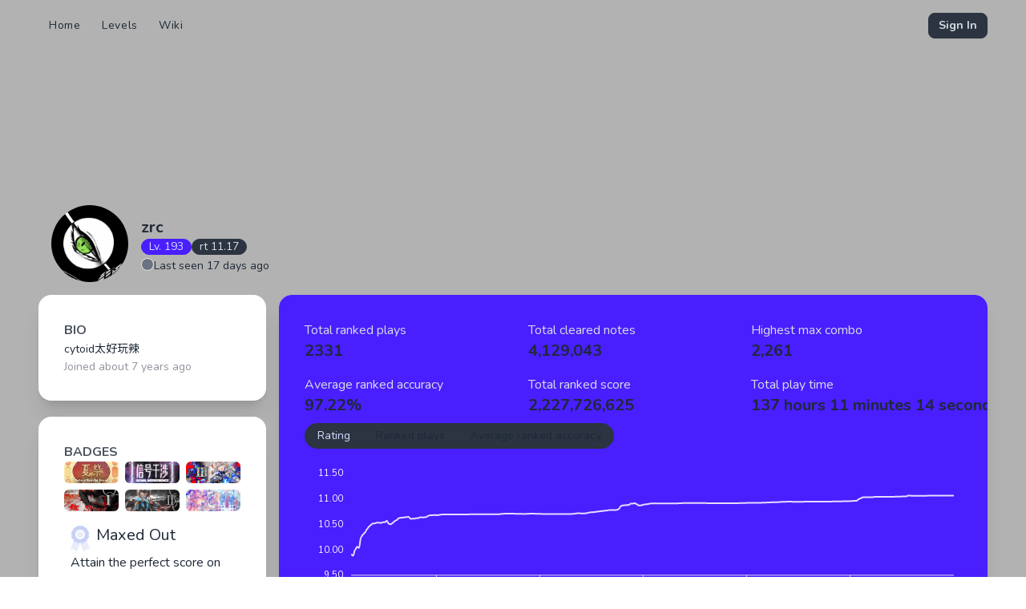

--- FILE ---
content_type: text/html;charset=utf-8
request_url: https://cytoid.io/profile/zrc
body_size: 49375
content:
<!DOCTYPE html><html  lang="en" data-capo=""><head><meta charset="utf-8">
<meta name="viewport" content="width=device-width, initial-scale=1">
<title>zrc - Cytoid</title>
<link rel="preconnect" href="https://fonts.gstatic.com/" crossorigin="anonymous" data-hid="23dc7e4">
<link rel="preconnect" href="https://fonts.googleapis.com/" data-hid="50e9084">
<style>*,:after,:before{--tw-border-spacing-x:0;--tw-border-spacing-y:0;--tw-translate-x:0;--tw-translate-y:0;--tw-rotate:0;--tw-skew-x:0;--tw-skew-y:0;--tw-scale-x:1;--tw-scale-y:1;--tw-pan-x: ;--tw-pan-y: ;--tw-pinch-zoom: ;--tw-scroll-snap-strictness:proximity;--tw-gradient-from-position: ;--tw-gradient-via-position: ;--tw-gradient-to-position: ;--tw-ordinal: ;--tw-slashed-zero: ;--tw-numeric-figure: ;--tw-numeric-spacing: ;--tw-numeric-fraction: ;--tw-ring-inset: ;--tw-ring-offset-width:0px;--tw-ring-offset-color:#fff;--tw-ring-color:rgba(59,130,246,.5);--tw-ring-offset-shadow:0 0 #0000;--tw-ring-shadow:0 0 #0000;--tw-shadow:0 0 #0000;--tw-shadow-colored:0 0 #0000;--tw-blur: ;--tw-brightness: ;--tw-contrast: ;--tw-grayscale: ;--tw-hue-rotate: ;--tw-invert: ;--tw-saturate: ;--tw-sepia: ;--tw-drop-shadow: ;--tw-backdrop-blur: ;--tw-backdrop-brightness: ;--tw-backdrop-contrast: ;--tw-backdrop-grayscale: ;--tw-backdrop-hue-rotate: ;--tw-backdrop-invert: ;--tw-backdrop-opacity: ;--tw-backdrop-saturate: ;--tw-backdrop-sepia: ;--tw-contain-size: ;--tw-contain-layout: ;--tw-contain-paint: ;--tw-contain-style: }::backdrop{--tw-border-spacing-x:0;--tw-border-spacing-y:0;--tw-translate-x:0;--tw-translate-y:0;--tw-rotate:0;--tw-skew-x:0;--tw-skew-y:0;--tw-scale-x:1;--tw-scale-y:1;--tw-pan-x: ;--tw-pan-y: ;--tw-pinch-zoom: ;--tw-scroll-snap-strictness:proximity;--tw-gradient-from-position: ;--tw-gradient-via-position: ;--tw-gradient-to-position: ;--tw-ordinal: ;--tw-slashed-zero: ;--tw-numeric-figure: ;--tw-numeric-spacing: ;--tw-numeric-fraction: ;--tw-ring-inset: ;--tw-ring-offset-width:0px;--tw-ring-offset-color:#fff;--tw-ring-color:rgba(59,130,246,.5);--tw-ring-offset-shadow:0 0 #0000;--tw-ring-shadow:0 0 #0000;--tw-shadow:0 0 #0000;--tw-shadow-colored:0 0 #0000;--tw-blur: ;--tw-brightness: ;--tw-contrast: ;--tw-grayscale: ;--tw-hue-rotate: ;--tw-invert: ;--tw-saturate: ;--tw-sepia: ;--tw-drop-shadow: ;--tw-backdrop-blur: ;--tw-backdrop-brightness: ;--tw-backdrop-contrast: ;--tw-backdrop-grayscale: ;--tw-backdrop-hue-rotate: ;--tw-backdrop-invert: ;--tw-backdrop-opacity: ;--tw-backdrop-saturate: ;--tw-backdrop-sepia: ;--tw-contain-size: ;--tw-contain-layout: ;--tw-contain-paint: ;--tw-contain-style: }/*! tailwindcss v3.4.17 | MIT License | https://tailwindcss.com*/*,:after,:before{border:0 solid #e5e7eb;box-sizing:border-box}:after,:before{--tw-content:""}:host,html{line-height:1.5;-webkit-text-size-adjust:100%;font-family:ui-sans-serif,system-ui,sans-serif,Apple Color Emoji,Segoe UI Emoji,Segoe UI Symbol,Noto Color Emoji;font-feature-settings:normal;font-variation-settings:normal;-moz-tab-size:4;-o-tab-size:4;tab-size:4;-webkit-tap-highlight-color:transparent}body{line-height:inherit;margin:0}hr{border-top-width:1px;color:inherit;height:0}abbr:where([title]){-webkit-text-decoration:underline dotted;text-decoration:underline dotted}h1,h2,h3,h4,h5,h6{font-size:inherit;font-weight:inherit}a{color:inherit;text-decoration:inherit}b,strong{font-weight:bolder}code,kbd,pre,samp{font-family:ui-monospace,SFMono-Regular,Menlo,Monaco,Consolas,Liberation Mono,Courier New,monospace;font-feature-settings:normal;font-size:1em;font-variation-settings:normal}small{font-size:80%}sub,sup{font-size:75%;line-height:0;position:relative;vertical-align:baseline}sub{bottom:-.25em}sup{top:-.5em}table{border-collapse:collapse;border-color:inherit;text-indent:0}button,input,optgroup,select,textarea{color:inherit;font-family:inherit;font-feature-settings:inherit;font-size:100%;font-variation-settings:inherit;font-weight:inherit;letter-spacing:inherit;line-height:inherit;margin:0;padding:0}button,select{text-transform:none}button,input:where([type=button]),input:where([type=reset]),input:where([type=submit]){-webkit-appearance:button;background-color:transparent;background-image:none}:-moz-focusring{outline:auto}:-moz-ui-invalid{box-shadow:none}progress{vertical-align:baseline}::-webkit-inner-spin-button,::-webkit-outer-spin-button{height:auto}[type=search]{-webkit-appearance:textfield;outline-offset:-2px}::-webkit-search-decoration{-webkit-appearance:none}::-webkit-file-upload-button{-webkit-appearance:button;font:inherit}summary{display:list-item}blockquote,dd,dl,figure,h1,h2,h3,h4,h5,h6,hr,p,pre{margin:0}fieldset{margin:0}fieldset,legend{padding:0}menu,ol,ul{list-style:none;margin:0;padding:0}dialog{padding:0}textarea{resize:vertical}input::-moz-placeholder,textarea::-moz-placeholder{color:#9ca3af;opacity:1}input::placeholder,textarea::placeholder{color:#9ca3af;opacity:1}[role=button],button{cursor:pointer}:disabled{cursor:default}audio,canvas,embed,iframe,img,object,svg,video{display:block;vertical-align:middle}img,video{height:auto;max-width:100%}[hidden]:where(:not([hidden=until-found])){display:none}:root,[data-theme]{background-color:var(--fallback-b1,oklch(var(--b1)/1));color:var(--fallback-bc,oklch(var(--bc)/1))}@supports not (color:oklch(0% 0 0)){:root{color-scheme:light;--fallback-p:#491eff;--fallback-pc:#d4dbff;--fallback-s:#ff41c7;--fallback-sc:#fff9fc;--fallback-a:#00cfbd;--fallback-ac:#00100d;--fallback-n:#2b3440;--fallback-nc:#d7dde4;--fallback-b1:#fff;--fallback-b2:#e5e6e6;--fallback-b3:#e5e6e6;--fallback-bc:#1f2937;--fallback-in:#00b3f0;--fallback-inc:#000;--fallback-su:#00ca92;--fallback-suc:#000;--fallback-wa:#ffc22d;--fallback-wac:#000;--fallback-er:#ff6f70;--fallback-erc:#000}@media (prefers-color-scheme:dark){:root{color-scheme:dark;--fallback-p:#7582ff;--fallback-pc:#050617;--fallback-s:#ff71cf;--fallback-sc:#190211;--fallback-a:#00c7b5;--fallback-ac:#000e0c;--fallback-n:#2a323c;--fallback-nc:#a6adbb;--fallback-b1:#1d232a;--fallback-b2:#191e24;--fallback-b3:#15191e;--fallback-bc:#a6adbb;--fallback-in:#00b3f0;--fallback-inc:#000;--fallback-su:#00ca92;--fallback-suc:#000;--fallback-wa:#ffc22d;--fallback-wac:#000;--fallback-er:#ff6f70;--fallback-erc:#000}}}html{-webkit-tap-highlight-color:transparent}*{scrollbar-color:color-mix(in oklch,currentColor 35%,transparent) transparent}:hover{scrollbar-color:color-mix(in oklch,currentColor 60%,transparent) transparent}:root{color-scheme:dark;--b2:26.8053% .020556 277.508664;--b3:24.7877% .019009 277.508664;--pc:15.706% .020827 274.71343;--sc:16.5352% .021646 306.3827;--ac:16.6759% .024973 66.878069;--nc:87.8891% .006515 275.524078;--inc:17.6526% .018676 212.846491;--suc:17.4199% .043903 148.024881;--wac:19.1068% .026849 112.757109;--erc:13.6441% .041266 24.430965;--rounded-box:1rem;--rounded-btn:.5rem;--rounded-badge:1.9rem;--animation-btn:.25s;--animation-input:.2s;--btn-focus-scale:.95;--border-btn:1px;--tab-border:1px;--tab-radius:.5rem;--p:78.5298% .104135 274.71343;--s:82.6759% .108229 306.3827;--a:83.3795% .124865 66.878069;--n:39.4456% .032576 275.524078;--b1:28.8229% .022103 277.508664;--bc:97.7477% .007913 106.545019;--in:88.263% .09338 212.846491;--su:87.0995% .219516 148.024881;--wa:95.5338% .134246 112.757109;--er:68.2204% .206328 24.430965}.prose{color:var(--tw-prose-body);max-width:65ch}.prose :where(p):not(:where([class~=not-prose],[class~=not-prose] *)){margin-bottom:1.25em;margin-top:1.25em}.prose :where([class~=lead]):not(:where([class~=not-prose],[class~=not-prose] *)){color:var(--tw-prose-lead);font-size:1.25em;line-height:1.6;margin-bottom:1.2em;margin-top:1.2em}.prose :where(a):not(:where([class~=not-prose],[class~=not-prose] *)){color:var(--tw-prose-links);font-weight:500;text-decoration:underline}.prose :where(strong):not(:where([class~=not-prose],[class~=not-prose] *)){color:var(--tw-prose-bold);font-weight:600}.prose :where(a strong):not(:where([class~=not-prose],[class~=not-prose] *)){color:inherit}.prose :where(blockquote strong):not(:where([class~=not-prose],[class~=not-prose] *)){color:inherit}.prose :where(thead th strong):not(:where([class~=not-prose],[class~=not-prose] *)){color:inherit}.prose :where(ol):not(:where([class~=not-prose],[class~=not-prose] *)){list-style-type:decimal;margin-bottom:1.25em;margin-top:1.25em;padding-inline-start:1.625em}.prose :where(ol[type=A]):not(:where([class~=not-prose],[class~=not-prose] *)){list-style-type:upper-alpha}.prose :where(ol[type=a]):not(:where([class~=not-prose],[class~=not-prose] *)){list-style-type:lower-alpha}.prose :where(ol[type=A s]):not(:where([class~=not-prose],[class~=not-prose] *)){list-style-type:upper-alpha}.prose :where(ol[type=a s]):not(:where([class~=not-prose],[class~=not-prose] *)){list-style-type:lower-alpha}.prose :where(ol[type=I]):not(:where([class~=not-prose],[class~=not-prose] *)){list-style-type:upper-roman}.prose :where(ol[type=i]):not(:where([class~=not-prose],[class~=not-prose] *)){list-style-type:lower-roman}.prose :where(ol[type=I s]):not(:where([class~=not-prose],[class~=not-prose] *)){list-style-type:upper-roman}.prose :where(ol[type=i s]):not(:where([class~=not-prose],[class~=not-prose] *)){list-style-type:lower-roman}.prose :where(ol[type="1"]):not(:where([class~=not-prose],[class~=not-prose] *)){list-style-type:decimal}.prose :where(ul):not(:where([class~=not-prose],[class~=not-prose] *)){list-style-type:disc;margin-bottom:1.25em;margin-top:1.25em;padding-inline-start:1.625em}.prose :where(ol>li):not(:where([class~=not-prose],[class~=not-prose] *))::marker{color:var(--tw-prose-counters);font-weight:400}.prose :where(ul>li):not(:where([class~=not-prose],[class~=not-prose] *))::marker{color:var(--tw-prose-bullets)}.prose :where(dt):not(:where([class~=not-prose],[class~=not-prose] *)){color:var(--tw-prose-headings);font-weight:600;margin-top:1.25em}.prose :where(hr):not(:where([class~=not-prose],[class~=not-prose] *)){border-color:var(--tw-prose-hr);border-top-width:1px;margin-bottom:3em;margin-top:3em}.prose :where(blockquote):not(:where([class~=not-prose],[class~=not-prose] *)){border-inline-start-color:var(--tw-prose-quote-borders);border-inline-start-width:.25rem;color:var(--tw-prose-quotes);font-style:italic;font-weight:500;margin-bottom:1.6em;margin-top:1.6em;padding-inline-start:1em;quotes:"“""”""‘""’"}.prose :where(blockquote p:first-of-type):not(:where([class~=not-prose],[class~=not-prose] *)):before{content:open-quote}.prose :where(blockquote p:last-of-type):not(:where([class~=not-prose],[class~=not-prose] *)):after{content:close-quote}.prose :where(h1):not(:where([class~=not-prose],[class~=not-prose] *)){color:var(--tw-prose-headings);font-size:2.25em;font-weight:800;line-height:1.1111111;margin-bottom:.8888889em;margin-top:0}.prose :where(h1 strong):not(:where([class~=not-prose],[class~=not-prose] *)){color:inherit;font-weight:900}.prose :where(h2):not(:where([class~=not-prose],[class~=not-prose] *)){color:var(--tw-prose-headings);font-size:1.5em;font-weight:700;line-height:1.3333333;margin-bottom:1em;margin-top:2em}.prose :where(h2 strong):not(:where([class~=not-prose],[class~=not-prose] *)){color:inherit;font-weight:800}.prose :where(h3):not(:where([class~=not-prose],[class~=not-prose] *)){color:var(--tw-prose-headings);font-size:1.25em;font-weight:600;line-height:1.6;margin-bottom:.6em;margin-top:1.6em}.prose :where(h3 strong):not(:where([class~=not-prose],[class~=not-prose] *)){color:inherit;font-weight:700}.prose :where(h4):not(:where([class~=not-prose],[class~=not-prose] *)){color:var(--tw-prose-headings);font-weight:600;line-height:1.5;margin-bottom:.5em;margin-top:1.5em}.prose :where(h4 strong):not(:where([class~=not-prose],[class~=not-prose] *)){color:inherit;font-weight:700}.prose :where(img):not(:where([class~=not-prose],[class~=not-prose] *)){margin-bottom:2em;margin-top:2em}.prose :where(picture):not(:where([class~=not-prose],[class~=not-prose] *)){display:block;margin-bottom:2em;margin-top:2em}.prose :where(video):not(:where([class~=not-prose],[class~=not-prose] *)){margin-bottom:2em;margin-top:2em}.prose :where(kbd):not(:where([class~=not-prose],[class~=not-prose] *)){border-radius:.3125rem;box-shadow:0 0 0 1px rgb(var(--tw-prose-kbd-shadows)/10%),0 3px rgb(var(--tw-prose-kbd-shadows)/10%);color:var(--tw-prose-kbd);font-family:inherit;font-size:.875em;font-weight:500;padding-inline-end:.375em;padding-bottom:.1875em;padding-top:.1875em;padding-inline-start:.375em}.prose :where(code):not(:where([class~=not-prose],[class~=not-prose] *)){color:var(--tw-prose-code);font-size:.875em;font-weight:600}.prose :where(code):not(:where([class~=not-prose],[class~=not-prose] *)):before{content:"`"}.prose :where(code):not(:where([class~=not-prose],[class~=not-prose] *)):after{content:"`"}.prose :where(a code):not(:where([class~=not-prose],[class~=not-prose] *)){color:inherit}.prose :where(h1 code):not(:where([class~=not-prose],[class~=not-prose] *)){color:inherit}.prose :where(h2 code):not(:where([class~=not-prose],[class~=not-prose] *)){color:inherit;font-size:.875em}.prose :where(h3 code):not(:where([class~=not-prose],[class~=not-prose] *)){color:inherit;font-size:.9em}.prose :where(h4 code):not(:where([class~=not-prose],[class~=not-prose] *)){color:inherit}.prose :where(blockquote code):not(:where([class~=not-prose],[class~=not-prose] *)){color:inherit}.prose :where(thead th code):not(:where([class~=not-prose],[class~=not-prose] *)){color:inherit}.prose :where(pre):not(:where([class~=not-prose],[class~=not-prose] *)){background-color:var(--tw-prose-pre-bg);border-radius:.375rem;color:var(--tw-prose-pre-code);font-size:.875em;font-weight:400;line-height:1.7142857;margin-bottom:1.7142857em;margin-top:1.7142857em;overflow-x:auto;padding-inline-end:1.1428571em;padding-bottom:.8571429em;padding-top:.8571429em;padding-inline-start:1.1428571em}.prose :where(pre code):not(:where([class~=not-prose],[class~=not-prose] *)){background-color:transparent;border-radius:0;border-width:0;color:inherit;font-family:inherit;font-size:inherit;font-weight:inherit;line-height:inherit;padding:0}.prose :where(pre code):not(:where([class~=not-prose],[class~=not-prose] *)):before{content:none}.prose :where(pre code):not(:where([class~=not-prose],[class~=not-prose] *)):after{content:none}.prose :where(table):not(:where([class~=not-prose],[class~=not-prose] *)){font-size:.875em;line-height:1.7142857;margin-bottom:2em;margin-top:2em;table-layout:auto;width:100%}.prose :where(thead):not(:where([class~=not-prose],[class~=not-prose] *)){border-bottom-color:var(--tw-prose-th-borders);border-bottom-width:1px}.prose :where(thead th):not(:where([class~=not-prose],[class~=not-prose] *)){color:var(--tw-prose-headings);font-weight:600;padding-inline-end:.5714286em;padding-bottom:.5714286em;padding-inline-start:.5714286em;vertical-align:bottom}.prose :where(tbody tr):not(:where([class~=not-prose],[class~=not-prose] *)){border-bottom-color:var(--tw-prose-td-borders);border-bottom-width:1px}.prose :where(tbody tr:last-child):not(:where([class~=not-prose],[class~=not-prose] *)){border-bottom-width:0}.prose :where(tbody td):not(:where([class~=not-prose],[class~=not-prose] *)){vertical-align:baseline}.prose :where(tfoot):not(:where([class~=not-prose],[class~=not-prose] *)){border-top-color:var(--tw-prose-th-borders);border-top-width:1px}.prose :where(tfoot td):not(:where([class~=not-prose],[class~=not-prose] *)){vertical-align:top}.prose :where(th,td):not(:where([class~=not-prose],[class~=not-prose] *)){text-align:start}.prose :where(figure>*):not(:where([class~=not-prose],[class~=not-prose] *)){margin-bottom:0;margin-top:0}.prose :where(figcaption):not(:where([class~=not-prose],[class~=not-prose] *)){color:var(--tw-prose-captions);font-size:.875em;line-height:1.4285714;margin-top:.8571429em}.prose{--tw-prose-body:#374151;--tw-prose-headings:#111827;--tw-prose-lead:#4b5563;--tw-prose-links:#111827;--tw-prose-bold:#111827;--tw-prose-counters:#6b7280;--tw-prose-bullets:#d1d5db;--tw-prose-hr:#e5e7eb;--tw-prose-quotes:#111827;--tw-prose-quote-borders:#e5e7eb;--tw-prose-captions:#6b7280;--tw-prose-kbd:#111827;--tw-prose-kbd-shadows:17 24 39;--tw-prose-code:#111827;--tw-prose-pre-code:#e5e7eb;--tw-prose-pre-bg:#1f2937;--tw-prose-th-borders:#d1d5db;--tw-prose-td-borders:#e5e7eb;--tw-prose-invert-body:#d1d5db;--tw-prose-invert-headings:#fff;--tw-prose-invert-lead:#9ca3af;--tw-prose-invert-links:#fff;--tw-prose-invert-bold:#fff;--tw-prose-invert-counters:#9ca3af;--tw-prose-invert-bullets:#4b5563;--tw-prose-invert-hr:#374151;--tw-prose-invert-quotes:#f3f4f6;--tw-prose-invert-quote-borders:#374151;--tw-prose-invert-captions:#9ca3af;--tw-prose-invert-kbd:#fff;--tw-prose-invert-kbd-shadows:255 255 255;--tw-prose-invert-code:#fff;--tw-prose-invert-pre-code:#d1d5db;--tw-prose-invert-pre-bg:rgba(0,0,0,.5);--tw-prose-invert-th-borders:#4b5563;--tw-prose-invert-td-borders:#374151;font-size:1rem;line-height:1.75}.prose :where(picture>img):not(:where([class~=not-prose],[class~=not-prose] *)){margin-bottom:0;margin-top:0}.prose :where(li):not(:where([class~=not-prose],[class~=not-prose] *)){margin-bottom:.5em;margin-top:.5em}.prose :where(ol>li):not(:where([class~=not-prose],[class~=not-prose] *)){padding-inline-start:.375em}.prose :where(ul>li):not(:where([class~=not-prose],[class~=not-prose] *)){padding-inline-start:.375em}.prose :where(.prose>ul>li p):not(:where([class~=not-prose],[class~=not-prose] *)){margin-bottom:.75em;margin-top:.75em}.prose :where(.prose>ul>li>p:first-child):not(:where([class~=not-prose],[class~=not-prose] *)){margin-top:1.25em}.prose :where(.prose>ul>li>p:last-child):not(:where([class~=not-prose],[class~=not-prose] *)){margin-bottom:1.25em}.prose :where(.prose>ol>li>p:first-child):not(:where([class~=not-prose],[class~=not-prose] *)){margin-top:1.25em}.prose :where(.prose>ol>li>p:last-child):not(:where([class~=not-prose],[class~=not-prose] *)){margin-bottom:1.25em}.prose :where(ul ul,ul ol,ol ul,ol ol):not(:where([class~=not-prose],[class~=not-prose] *)){margin-bottom:.75em;margin-top:.75em}.prose :where(dl):not(:where([class~=not-prose],[class~=not-prose] *)){margin-bottom:1.25em;margin-top:1.25em}.prose :where(dd):not(:where([class~=not-prose],[class~=not-prose] *)){margin-top:.5em;padding-inline-start:1.625em}.prose :where(hr+*):not(:where([class~=not-prose],[class~=not-prose] *)){margin-top:0}.prose :where(h2+*):not(:where([class~=not-prose],[class~=not-prose] *)){margin-top:0}.prose :where(h3+*):not(:where([class~=not-prose],[class~=not-prose] *)){margin-top:0}.prose :where(h4+*):not(:where([class~=not-prose],[class~=not-prose] *)){margin-top:0}.prose :where(thead th:first-child):not(:where([class~=not-prose],[class~=not-prose] *)){padding-inline-start:0}.prose :where(thead th:last-child):not(:where([class~=not-prose],[class~=not-prose] *)){padding-inline-end:0}.prose :where(tbody td,tfoot td):not(:where([class~=not-prose],[class~=not-prose] *)){padding-inline-end:.5714286em;padding-bottom:.5714286em;padding-top:.5714286em;padding-inline-start:.5714286em}.prose :where(tbody td:first-child,tfoot td:first-child):not(:where([class~=not-prose],[class~=not-prose] *)){padding-inline-start:0}.prose :where(tbody td:last-child,tfoot td:last-child):not(:where([class~=not-prose],[class~=not-prose] *)){padding-inline-end:0}.prose :where(figure):not(:where([class~=not-prose],[class~=not-prose] *)){margin-bottom:2em;margin-top:2em}.prose :where(.prose>:first-child):not(:where([class~=not-prose],[class~=not-prose] *)){margin-top:0}.prose :where(.prose>:last-child):not(:where([class~=not-prose],[class~=not-prose] *)){margin-bottom:0}.prose-sm{font-size:.875rem;line-height:1.7142857}.prose-sm :where(p):not(:where([class~=not-prose],[class~=not-prose] *)){margin-bottom:1.1428571em;margin-top:1.1428571em}.prose-sm :where([class~=lead]):not(:where([class~=not-prose],[class~=not-prose] *)){font-size:1.2857143em;line-height:1.5555556;margin-bottom:.8888889em;margin-top:.8888889em}.prose-sm :where(blockquote):not(:where([class~=not-prose],[class~=not-prose] *)){margin-bottom:1.3333333em;margin-top:1.3333333em;padding-inline-start:1.1111111em}.prose-sm :where(h1):not(:where([class~=not-prose],[class~=not-prose] *)){font-size:2.1428571em;line-height:1.2;margin-bottom:.8em;margin-top:0}.prose-sm :where(h2):not(:where([class~=not-prose],[class~=not-prose] *)){font-size:1.4285714em;line-height:1.4;margin-bottom:.8em;margin-top:1.6em}.prose-sm :where(h3):not(:where([class~=not-prose],[class~=not-prose] *)){font-size:1.2857143em;line-height:1.5555556;margin-bottom:.4444444em;margin-top:1.5555556em}.prose-sm :where(h4):not(:where([class~=not-prose],[class~=not-prose] *)){line-height:1.4285714;margin-bottom:.5714286em;margin-top:1.4285714em}.prose-sm :where(img):not(:where([class~=not-prose],[class~=not-prose] *)){margin-bottom:1.7142857em;margin-top:1.7142857em}.prose-sm :where(picture):not(:where([class~=not-prose],[class~=not-prose] *)){margin-bottom:1.7142857em;margin-top:1.7142857em}.prose-sm :where(picture>img):not(:where([class~=not-prose],[class~=not-prose] *)){margin-bottom:0;margin-top:0}.prose-sm :where(video):not(:where([class~=not-prose],[class~=not-prose] *)){margin-bottom:1.7142857em;margin-top:1.7142857em}.prose-sm :where(kbd):not(:where([class~=not-prose],[class~=not-prose] *)){border-radius:.3125rem;font-size:.8571429em;padding-inline-end:.3571429em;padding-bottom:.1428571em;padding-top:.1428571em;padding-inline-start:.3571429em}.prose-sm :where(code):not(:where([class~=not-prose],[class~=not-prose] *)){font-size:.8571429em}.prose-sm :where(h2 code):not(:where([class~=not-prose],[class~=not-prose] *)){font-size:.9em}.prose-sm :where(h3 code):not(:where([class~=not-prose],[class~=not-prose] *)){font-size:.8888889em}.prose-sm :where(pre):not(:where([class~=not-prose],[class~=not-prose] *)){border-radius:.25rem;font-size:.8571429em;line-height:1.6666667;margin-bottom:1.6666667em;margin-top:1.6666667em;padding-inline-end:1em;padding-bottom:.6666667em;padding-top:.6666667em;padding-inline-start:1em}.prose-sm :where(ol):not(:where([class~=not-prose],[class~=not-prose] *)){margin-bottom:1.1428571em;margin-top:1.1428571em;padding-inline-start:1.5714286em}.prose-sm :where(ul):not(:where([class~=not-prose],[class~=not-prose] *)){margin-bottom:1.1428571em;margin-top:1.1428571em;padding-inline-start:1.5714286em}.prose-sm :where(li):not(:where([class~=not-prose],[class~=not-prose] *)){margin-bottom:.2857143em;margin-top:.2857143em}.prose-sm :where(ol>li):not(:where([class~=not-prose],[class~=not-prose] *)){padding-inline-start:.4285714em}.prose-sm :where(ul>li):not(:where([class~=not-prose],[class~=not-prose] *)){padding-inline-start:.4285714em}.prose-sm :where(.prose-sm>ul>li p):not(:where([class~=not-prose],[class~=not-prose] *)){margin-bottom:.5714286em;margin-top:.5714286em}.prose-sm :where(.prose-sm>ul>li>p:first-child):not(:where([class~=not-prose],[class~=not-prose] *)){margin-top:1.1428571em}.prose-sm :where(.prose-sm>ul>li>p:last-child):not(:where([class~=not-prose],[class~=not-prose] *)){margin-bottom:1.1428571em}.prose-sm :where(.prose-sm>ol>li>p:first-child):not(:where([class~=not-prose],[class~=not-prose] *)){margin-top:1.1428571em}.prose-sm :where(.prose-sm>ol>li>p:last-child):not(:where([class~=not-prose],[class~=not-prose] *)){margin-bottom:1.1428571em}.prose-sm :where(ul ul,ul ol,ol ul,ol ol):not(:where([class~=not-prose],[class~=not-prose] *)){margin-bottom:.5714286em;margin-top:.5714286em}.prose-sm :where(dl):not(:where([class~=not-prose],[class~=not-prose] *)){margin-bottom:1.1428571em;margin-top:1.1428571em}.prose-sm :where(dt):not(:where([class~=not-prose],[class~=not-prose] *)){margin-top:1.1428571em}.prose-sm :where(dd):not(:where([class~=not-prose],[class~=not-prose] *)){margin-top:.2857143em;padding-inline-start:1.5714286em}.prose-sm :where(hr):not(:where([class~=not-prose],[class~=not-prose] *)){margin-bottom:2.8571429em;margin-top:2.8571429em}.prose-sm :where(hr+*):not(:where([class~=not-prose],[class~=not-prose] *)){margin-top:0}.prose-sm :where(h2+*):not(:where([class~=not-prose],[class~=not-prose] *)){margin-top:0}.prose-sm :where(h3+*):not(:where([class~=not-prose],[class~=not-prose] *)){margin-top:0}.prose-sm :where(h4+*):not(:where([class~=not-prose],[class~=not-prose] *)){margin-top:0}.prose-sm :where(table):not(:where([class~=not-prose],[class~=not-prose] *)){font-size:.8571429em;line-height:1.5}.prose-sm :where(thead th):not(:where([class~=not-prose],[class~=not-prose] *)){padding-inline-end:1em;padding-bottom:.6666667em;padding-inline-start:1em}.prose-sm :where(thead th:first-child):not(:where([class~=not-prose],[class~=not-prose] *)){padding-inline-start:0}.prose-sm :where(thead th:last-child):not(:where([class~=not-prose],[class~=not-prose] *)){padding-inline-end:0}.prose-sm :where(tbody td,tfoot td):not(:where([class~=not-prose],[class~=not-prose] *)){padding-inline-end:1em;padding-bottom:.6666667em;padding-top:.6666667em;padding-inline-start:1em}.prose-sm :where(tbody td:first-child,tfoot td:first-child):not(:where([class~=not-prose],[class~=not-prose] *)){padding-inline-start:0}.prose-sm :where(tbody td:last-child,tfoot td:last-child):not(:where([class~=not-prose],[class~=not-prose] *)){padding-inline-end:0}.prose-sm :where(figure):not(:where([class~=not-prose],[class~=not-prose] *)){margin-bottom:1.7142857em;margin-top:1.7142857em}.prose-sm :where(figure>*):not(:where([class~=not-prose],[class~=not-prose] *)){margin-bottom:0;margin-top:0}.prose-sm :where(figcaption):not(:where([class~=not-prose],[class~=not-prose] *)){font-size:.8571429em;line-height:1.3333333;margin-top:.6666667em}.prose-sm :where(.prose-sm>:first-child):not(:where([class~=not-prose],[class~=not-prose] *)){margin-top:0}.prose-sm :where(.prose-sm>:last-child):not(:where([class~=not-prose],[class~=not-prose] *)){margin-bottom:0}.alert{align-content:flex-start;align-items:center;border-radius:var(--rounded-box,1rem);border-width:1px;display:grid;gap:1rem;grid-auto-flow:row;justify-items:center;text-align:center;width:100%;--tw-border-opacity:1;border-color:var(--fallback-b2,oklch(var(--b2)/var(--tw-border-opacity)));padding:1rem;--tw-text-opacity:1;color:var(--fallback-bc,oklch(var(--bc)/var(--tw-text-opacity)));--alert-bg:var(--fallback-b2,oklch(var(--b2)/1));--alert-bg-mix:var(--fallback-b1,oklch(var(--b1)/1));background-color:var(--alert-bg)}@media (min-width:640px){.alert{grid-auto-flow:column;grid-template-columns:auto minmax(auto,1fr);justify-items:start;text-align:start}}.avatar{display:inline-flex;position:relative}.avatar>div{aspect-ratio:1/1;display:block;overflow:hidden}.avatar img{height:100%;-o-object-fit:cover;object-fit:cover;width:100%}.avatar.placeholder>div{align-items:center;display:flex;justify-content:center}.\!badge{align-items:center!important;border-radius:var(--rounded-badge,1.9rem)!important;border-width:1px!important;display:inline-flex!important;font-size:.875rem!important;height:1.25rem!important;justify-content:center!important;line-height:1.25rem!important;padding-left:.563rem!important;padding-right:.563rem!important;transition-duration:.2s!important;transition-property:color,background-color,border-color,text-decoration-color,fill,stroke,opacity,box-shadow,transform,filter,-webkit-backdrop-filter!important;transition-property:color,background-color,border-color,text-decoration-color,fill,stroke,opacity,box-shadow,transform,filter,backdrop-filter!important;transition-property:color,background-color,border-color,text-decoration-color,fill,stroke,opacity,box-shadow,transform,filter,backdrop-filter,-webkit-backdrop-filter!important;transition-timing-function:cubic-bezier(.4,0,.2,1)!important;transition-timing-function:cubic-bezier(0,0,.2,1)!important;width:-moz-fit-content!important;width:fit-content!important;--tw-border-opacity:1!important;border-color:var(--fallback-b2,oklch(var(--b2)/var(--tw-border-opacity)))!important;--tw-bg-opacity:1!important;background-color:var(--fallback-b1,oklch(var(--b1)/var(--tw-bg-opacity)))!important;--tw-text-opacity:1!important;color:var(--fallback-bc,oklch(var(--bc)/var(--tw-text-opacity)))!important}.badge{align-items:center;border-radius:var(--rounded-badge,1.9rem);border-width:1px;display:inline-flex;font-size:.875rem;height:1.25rem;justify-content:center;line-height:1.25rem;padding-left:.563rem;padding-right:.563rem;transition-duration:.2s;transition-property:color,background-color,border-color,text-decoration-color,fill,stroke,opacity,box-shadow,transform,filter,-webkit-backdrop-filter;transition-property:color,background-color,border-color,text-decoration-color,fill,stroke,opacity,box-shadow,transform,filter,backdrop-filter;transition-property:color,background-color,border-color,text-decoration-color,fill,stroke,opacity,box-shadow,transform,filter,backdrop-filter,-webkit-backdrop-filter;transition-timing-function:cubic-bezier(.4,0,.2,1);transition-timing-function:cubic-bezier(0,0,.2,1);width:-moz-fit-content;width:fit-content;--tw-border-opacity:1;border-color:var(--fallback-b2,oklch(var(--b2)/var(--tw-border-opacity)));--tw-bg-opacity:1;background-color:var(--fallback-b1,oklch(var(--b1)/var(--tw-bg-opacity)));--tw-text-opacity:1;color:var(--fallback-bc,oklch(var(--bc)/var(--tw-text-opacity)))}@media (hover:hover){.link-hover:hover{text-decoration-line:underline}.checkbox-primary:hover{--tw-border-opacity:1;border-color:var(--fallback-p,oklch(var(--p)/var(--tw-border-opacity)))}.label a:hover{--tw-text-opacity:1;color:var(--fallback-bc,oklch(var(--bc)/var(--tw-text-opacity)))}.menu li>:not(ul,.menu-title,details,.btn).active,.menu li>:not(ul,.menu-title,details,.btn):active,.menu li>details>summary:active{--tw-bg-opacity:1;background-color:var(--fallback-n,oklch(var(--n)/var(--tw-bg-opacity)));--tw-text-opacity:1;color:var(--fallback-nc,oklch(var(--nc)/var(--tw-text-opacity)))}.tab:hover{--tw-text-opacity:1}.tabs-boxed :is(.tab-active,[aria-selected=true]):not(.tab-disabled):not([disabled]):hover,.tabs-boxed :is(input:checked):hover{--tw-text-opacity:1;color:var(--fallback-pc,oklch(var(--pc)/var(--tw-text-opacity)))}.table tr.hover:hover,.table tr.hover:nth-child(2n):hover{--tw-bg-opacity:1;background-color:var(--fallback-b2,oklch(var(--b2)/var(--tw-bg-opacity)))}.table-zebra tr.hover:hover,.table-zebra tr.hover:nth-child(2n):hover{--tw-bg-opacity:1;background-color:var(--fallback-b3,oklch(var(--b3)/var(--tw-bg-opacity)))}}.btn{align-items:center;border-color:transparent;border-color:oklch(var(--btn-color,var(--b2))/var(--tw-border-opacity));border-radius:var(--rounded-btn,.5rem);border-width:var(--border-btn,1px);cursor:pointer;display:inline-flex;flex-shrink:0;flex-wrap:wrap;font-size:.875rem;font-weight:600;gap:.5rem;height:3rem;justify-content:center;line-height:1em;min-height:3rem;padding-left:1rem;padding-right:1rem;text-align:center;text-decoration-line:none;transition-duration:.2s;transition-property:color,background-color,border-color,opacity,box-shadow,transform;transition-timing-function:cubic-bezier(0,0,.2,1);-webkit-user-select:none;-moz-user-select:none;user-select:none;--tw-text-opacity:1;color:var(--fallback-bc,oklch(var(--bc)/var(--tw-text-opacity)));--tw-shadow:0 1px 2px 0 rgba(0,0,0,.05);--tw-shadow-colored:0 1px 2px 0 var(--tw-shadow-color);background-color:oklch(var(--btn-color,var(--b2))/var(--tw-bg-opacity));box-shadow:var(--tw-ring-offset-shadow,0 0 #0000),var(--tw-ring-shadow,0 0 #0000),var(--tw-shadow);outline-color:var(--fallback-bc,oklch(var(--bc)/1));--tw-bg-opacity:1;--tw-border-opacity:1}.btn-disabled,.btn:disabled,.btn[disabled]{pointer-events:none}.btn-circle,.btn-square{height:3rem;padding:0;width:3rem}.btn-circle{border-radius:9999px}:where(.btn:is(input[type=checkbox])),:where(.btn:is(input[type=radio])){-webkit-appearance:none;-moz-appearance:none;appearance:none;width:auto}.btn:is(input[type=checkbox]):after,.btn:is(input[type=radio]):after{--tw-content:attr(aria-label);content:var(--tw-content)}.card{border-radius:var(--rounded-box,1rem);display:flex;flex-direction:column;position:relative}.card:focus{outline:2px solid transparent;outline-offset:2px}.card-body{display:flex;flex:1 1 auto;flex-direction:column;gap:.5rem;padding:var(--padding-card,2rem)}.card-body :where(p){flex-grow:1}.card-actions{align-items:flex-start;display:flex;flex-wrap:wrap;gap:.5rem}.card figure{align-items:center;display:flex;justify-content:center}.card.image-full{display:grid}.card.image-full:before{border-radius:var(--rounded-box,1rem);content:"";position:relative;z-index:10;--tw-bg-opacity:1;background-color:var(--fallback-n,oklch(var(--n)/var(--tw-bg-opacity)));opacity:.75}.card.image-full:before,.card.image-full>*{grid-column-start:1;grid-row-start:1}.card.image-full>figure img{height:100%;-o-object-fit:cover;object-fit:cover}.card.image-full>.card-body{position:relative;z-index:20;--tw-text-opacity:1;color:var(--fallback-nc,oklch(var(--nc)/var(--tw-text-opacity)))}.carousel{display:inline-flex;overflow-x:scroll;scroll-behavior:smooth;scroll-snap-type:x mandatory;-ms-overflow-style:none;scrollbar-width:none}.carousel-item{box-sizing:content-box;display:flex;flex:none}.carousel-item,.carousel-start .carousel-item{scroll-snap-align:start}.carousel-center .carousel-item{scroll-snap-align:center}.carousel-end .carousel-item{scroll-snap-align:end}.checkbox{flex-shrink:0;--chkbg:var(--fallback-bc,oklch(var(--bc)/1));--chkfg:var(--fallback-b1,oklch(var(--b1)/1));-webkit-appearance:none;-moz-appearance:none;appearance:none;border-color:var(--fallback-bc,oklch(var(--bc)/var(--tw-border-opacity)));border-radius:var(--rounded-btn,.5rem);border-width:1px;cursor:pointer;height:1.5rem;width:1.5rem;--tw-border-opacity:.2}.collapse:not(td):not(tr):not(colgroup){visibility:visible}.collapse{border-radius:var(--rounded-box,1rem);display:grid;grid-template-rows:max-content 0fr;overflow:hidden;position:relative;transition:grid-template-rows .2s;width:100%}.collapse-content,.collapse-title,.collapse>input[type=checkbox],.collapse>input[type=radio]{grid-column-start:1;grid-row-start:1}.collapse>input[type=checkbox],.collapse>input[type=radio]{-webkit-appearance:none;-moz-appearance:none;appearance:none;opacity:0}:where(.collapse>input[type=checkbox]),:where(.collapse>input[type=radio]){height:100%;width:100%;z-index:1}.collapse-content{cursor:unset;grid-column-start:1;grid-row-start:2;min-height:0;padding-left:1rem;padding-right:1rem;transition:visibility .2s;transition:padding .2s ease-out,background-color .2s ease-out;visibility:hidden}.collapse-open,.collapse:focus:not(.collapse-close),.collapse[open]{grid-template-rows:max-content 1fr}.collapse:not(.collapse-close):has(>input[type=checkbox]:checked),.collapse:not(.collapse-close):has(>input[type=radio]:checked){grid-template-rows:max-content 1fr}.collapse-open>.collapse-content,.collapse:focus:not(.collapse-close)>.collapse-content,.collapse:not(.collapse-close)>input[type=checkbox]:checked~.collapse-content,.collapse:not(.collapse-close)>input[type=radio]:checked~.collapse-content,.collapse[open]>.collapse-content{min-height:-moz-fit-content;min-height:fit-content;visibility:visible}.divider{align-items:center;align-self:stretch;display:flex;flex-direction:row;height:1rem;margin-bottom:1rem;margin-top:1rem;white-space:nowrap}.divider:after,.divider:before{flex-grow:1;height:.125rem;width:100%;--tw-content:"";background-color:var(--fallback-bc,oklch(var(--bc)/.1));content:var(--tw-content)}.dropdown{display:inline-block;position:relative}.dropdown>:not(summary):focus{outline:2px solid transparent;outline-offset:2px}.dropdown .dropdown-content{position:absolute}.dropdown:is(:not(details)) .dropdown-content{opacity:0;transform-origin:top;visibility:hidden;--tw-scale-x:.95;--tw-scale-y:.95;transform:translate(var(--tw-translate-x),var(--tw-translate-y)) rotate(var(--tw-rotate)) skew(var(--tw-skew-x)) skewY(var(--tw-skew-y)) scaleX(var(--tw-scale-x)) scaleY(var(--tw-scale-y));transition-duration:.2s;transition-property:color,background-color,border-color,text-decoration-color,fill,stroke,opacity,box-shadow,transform,filter,-webkit-backdrop-filter;transition-property:color,background-color,border-color,text-decoration-color,fill,stroke,opacity,box-shadow,transform,filter,backdrop-filter;transition-property:color,background-color,border-color,text-decoration-color,fill,stroke,opacity,box-shadow,transform,filter,backdrop-filter,-webkit-backdrop-filter;transition-timing-function:cubic-bezier(.4,0,.2,1);transition-timing-function:cubic-bezier(0,0,.2,1)}.dropdown-end .dropdown-content{inset-inline-end:0}.dropdown-left .dropdown-content{bottom:auto;inset-inline-end:100%;top:0;transform-origin:right}.dropdown-right .dropdown-content{bottom:auto;inset-inline-start:100%;top:0;transform-origin:left}.dropdown-bottom .dropdown-content{bottom:auto;top:100%;transform-origin:top}.dropdown-top .dropdown-content{bottom:100%;top:auto;transform-origin:bottom}.dropdown-end.dropdown-left .dropdown-content,.dropdown-end.dropdown-right .dropdown-content{bottom:0;top:auto}.dropdown.dropdown-open .dropdown-content,.dropdown:focus-within .dropdown-content,.dropdown:not(.dropdown-hover):focus .dropdown-content{opacity:1;visibility:visible}@media (hover:hover){.dropdown.dropdown-hover:hover .dropdown-content{opacity:1;visibility:visible}.btm-nav>.disabled:hover,.btm-nav>[disabled]:hover{pointer-events:none;--tw-border-opacity:0;background-color:var(--fallback-n,oklch(var(--n)/var(--tw-bg-opacity)));--tw-bg-opacity:.1;color:var(--fallback-bc,oklch(var(--bc)/var(--tw-text-opacity)));--tw-text-opacity:.2}.btn:hover{--tw-border-opacity:1;border-color:var(--fallback-b3,oklch(var(--b3)/var(--tw-border-opacity)));--tw-bg-opacity:1;background-color:var(--fallback-b3,oklch(var(--b3)/var(--tw-bg-opacity)))}@supports (color:color-mix(in oklab,black,black)){.btn:hover{background-color:color-mix(in oklab,oklch(var(--btn-color,var(--b2))/var(--tw-bg-opacity,1)) 90%,#000);border-color:color-mix(in oklab,oklch(var(--btn-color,var(--b2))/var(--tw-border-opacity,1)) 90%,#000)}}@supports not (color:oklch(0% 0 0)){.btn:hover{background-color:var(--btn-color,var(--fallback-b2));border-color:var(--btn-color,var(--fallback-b2))}}.btn.glass:hover{--glass-opacity:25%;--glass-border-opacity:15%}.btn-ghost:hover{border-color:transparent}@supports (color:oklch(0% 0 0)){.btn-ghost:hover{background-color:var(--fallback-bc,oklch(var(--bc)/.2))}}.btn-link:hover{background-color:transparent;border-color:transparent;text-decoration-line:underline}.btn-outline.btn-primary:hover{--tw-text-opacity:1;color:var(--fallback-pc,oklch(var(--pc)/var(--tw-text-opacity)))}@supports (color:color-mix(in oklab,black,black)){.btn-outline.btn-primary:hover{background-color:color-mix(in oklab,var(--fallback-p,oklch(var(--p)/1)) 90%,#000);border-color:color-mix(in oklab,var(--fallback-p,oklch(var(--p)/1)) 90%,#000)}}.btn-outline.btn-secondary:hover{--tw-text-opacity:1;color:var(--fallback-sc,oklch(var(--sc)/var(--tw-text-opacity)))}@supports (color:color-mix(in oklab,black,black)){.btn-outline.btn-secondary:hover{background-color:color-mix(in oklab,var(--fallback-s,oklch(var(--s)/1)) 90%,#000);border-color:color-mix(in oklab,var(--fallback-s,oklch(var(--s)/1)) 90%,#000)}}.btn-outline.btn-accent:hover{--tw-text-opacity:1;color:var(--fallback-ac,oklch(var(--ac)/var(--tw-text-opacity)))}@supports (color:color-mix(in oklab,black,black)){.btn-outline.btn-accent:hover{background-color:color-mix(in oklab,var(--fallback-a,oklch(var(--a)/1)) 90%,#000);border-color:color-mix(in oklab,var(--fallback-a,oklch(var(--a)/1)) 90%,#000)}}.btn-outline.btn-success:hover{--tw-text-opacity:1;color:var(--fallback-suc,oklch(var(--suc)/var(--tw-text-opacity)))}@supports (color:color-mix(in oklab,black,black)){.btn-outline.btn-success:hover{background-color:color-mix(in oklab,var(--fallback-su,oklch(var(--su)/1)) 90%,#000);border-color:color-mix(in oklab,var(--fallback-su,oklch(var(--su)/1)) 90%,#000)}}.btn-outline.btn-info:hover{--tw-text-opacity:1;color:var(--fallback-inc,oklch(var(--inc)/var(--tw-text-opacity)))}@supports (color:color-mix(in oklab,black,black)){.btn-outline.btn-info:hover{background-color:color-mix(in oklab,var(--fallback-in,oklch(var(--in)/1)) 90%,#000);border-color:color-mix(in oklab,var(--fallback-in,oklch(var(--in)/1)) 90%,#000)}}.btn-outline.btn-warning:hover{--tw-text-opacity:1;color:var(--fallback-wac,oklch(var(--wac)/var(--tw-text-opacity)))}@supports (color:color-mix(in oklab,black,black)){.btn-outline.btn-warning:hover{background-color:color-mix(in oklab,var(--fallback-wa,oklch(var(--wa)/1)) 90%,#000);border-color:color-mix(in oklab,var(--fallback-wa,oklch(var(--wa)/1)) 90%,#000)}}.btn-outline.btn-error:hover{--tw-text-opacity:1;color:var(--fallback-erc,oklch(var(--erc)/var(--tw-text-opacity)))}@supports (color:color-mix(in oklab,black,black)){.btn-outline.btn-error:hover{background-color:color-mix(in oklab,var(--fallback-er,oklch(var(--er)/1)) 90%,#000);border-color:color-mix(in oklab,var(--fallback-er,oklch(var(--er)/1)) 90%,#000)}}.btn-disabled:hover,.btn:disabled:hover,.btn[disabled]:hover{--tw-border-opacity:0;background-color:var(--fallback-n,oklch(var(--n)/var(--tw-bg-opacity)));--tw-bg-opacity:.2;color:var(--fallback-bc,oklch(var(--bc)/var(--tw-text-opacity)));--tw-text-opacity:.2}@supports (color:color-mix(in oklab,black,black)){.btn:is(input[type=checkbox]:checked):hover,.btn:is(input[type=radio]:checked):hover{background-color:color-mix(in oklab,var(--fallback-p,oklch(var(--p)/1)) 90%,#000);border-color:color-mix(in oklab,var(--fallback-p,oklch(var(--p)/1)) 90%,#000)}}.dropdown.dropdown-hover:hover .dropdown-content{--tw-scale-x:1;--tw-scale-y:1;transform:translate(var(--tw-translate-x),var(--tw-translate-y)) rotate(var(--tw-rotate)) skew(var(--tw-skew-x)) skewY(var(--tw-skew-y)) scaleX(var(--tw-scale-x)) scaleY(var(--tw-scale-y))}:where(.menu li:not(.menu-title,.disabled)>:not(ul,details,.menu-title)):not(.active,.btn):hover,:where(.menu li:not(.menu-title,.disabled)>details>summary:not(.menu-title)):not(.active,.btn):hover{cursor:pointer;outline:2px solid transparent;outline-offset:2px}@supports (color:oklch(0% 0 0)){:where(.menu li:not(.menu-title,.disabled)>:not(ul,details,.menu-title)):not(.active,.btn):hover,:where(.menu li:not(.menu-title,.disabled)>details>summary:not(.menu-title)):not(.active,.btn):hover{background-color:var(--fallback-bc,oklch(var(--bc)/.1))}}.tab[disabled],.tab[disabled]:hover{color:var(--fallback-bc,oklch(var(--bc)/var(--tw-text-opacity)));cursor:not-allowed;--tw-text-opacity:.2}}.dropdown:is(details) summary::-webkit-details-marker{display:none}.footer{-moz-column-gap:1rem;column-gap:1rem;font-size:.875rem;grid-auto-flow:row;line-height:1.25rem;row-gap:2.5rem;width:100%}.footer,.footer>*{display:grid;place-items:start}.footer>*{gap:.5rem}.footer-center{text-align:center}.footer-center,.footer-center>*{place-items:center}@media (min-width:48rem){.footer{grid-auto-flow:column}.footer-center{grid-auto-flow:row dense}}.form-control{flex-direction:column}.form-control,.label{display:flex}.label{align-items:center;justify-content:space-between;padding:.5rem .25rem;-webkit-user-select:none;-moz-user-select:none;user-select:none}.hero{background-position:50%;background-size:cover;display:grid;place-items:center;width:100%}.hero>*{grid-column-start:1;grid-row-start:1}.hero-content{align-items:center;display:flex;gap:1rem;justify-content:center;max-width:80rem;padding:1rem;z-index:0}.input{-webkit-appearance:none;-moz-appearance:none;appearance:none;border-color:transparent;border-radius:var(--rounded-btn,.5rem);border-width:1px;flex-shrink:1;font-size:1rem;height:3rem;line-height:2;line-height:1.5rem;padding-left:1rem;padding-right:1rem;--tw-bg-opacity:1;background-color:var(--fallback-b1,oklch(var(--b1)/var(--tw-bg-opacity)))}.input-md[type=number]::-webkit-inner-spin-button,.input[type=number]::-webkit-inner-spin-button{margin-bottom:-1rem;margin-top:-1rem;margin-inline-end:-1rem}.input-sm[type=number]::-webkit-inner-spin-button{margin-bottom:0;margin-top:0;margin-inline-end:0}.join{align-items:stretch;border-radius:var(--rounded-btn,.5rem);display:inline-flex}.join :where(.join-item){border-end-end-radius:0;border-end-start-radius:0;border-start-end-radius:0;border-start-start-radius:0}.join .join-item:not(:first-child):not(:last-child),.join :not(:first-child):not(:last-child) .join-item{border-end-end-radius:0;border-end-start-radius:0;border-start-end-radius:0;border-start-start-radius:0}.join .join-item:first-child:not(:last-child),.join :first-child:not(:last-child) .join-item{border-end-end-radius:0;border-start-end-radius:0}.join .dropdown .join-item:first-child:not(:last-child),.join :first-child:not(:last-child) .dropdown .join-item{border-end-end-radius:inherit;border-start-end-radius:inherit}.join :where(.join-item:first-child:not(:last-child)),.join :where(:first-child:not(:last-child) .join-item){border-end-start-radius:inherit;border-start-start-radius:inherit}.join .join-item:last-child:not(:first-child),.join :last-child:not(:first-child) .join-item{border-end-start-radius:0;border-start-start-radius:0}.join :where(.join-item:last-child:not(:first-child)),.join :where(:last-child:not(:first-child) .join-item){border-end-end-radius:inherit;border-start-end-radius:inherit}@supports not selector(:has(*)){:where(.join *){border-radius:inherit}}@supports selector(:has(*)){:where(.join :has(.join-item)){border-radius:inherit}}.\!link{cursor:pointer!important;text-decoration-line:underline!important}.link{cursor:pointer;text-decoration-line:underline}.link-hover{text-decoration-line:none}.mask{-webkit-mask-position:center;mask-position:center;-webkit-mask-repeat:no-repeat;mask-repeat:no-repeat;-webkit-mask-size:contain;mask-size:contain}.mask-half-1{-webkit-mask-position:left;mask-position:left;-webkit-mask-size:200%;mask-size:200%}.mask-half-1:where([dir=rtl],[dir=rtl] *){-webkit-mask-position:right;mask-position:right}.mask-half-2{-webkit-mask-position:right;mask-position:right;-webkit-mask-size:200%;mask-size:200%}.mask-half-2:where([dir=rtl],[dir=rtl] *){-webkit-mask-position:left;mask-position:left}.menu{display:flex;flex-direction:column;flex-wrap:wrap;font-size:.875rem;line-height:1.25rem;padding:.5rem}.menu :where(li ul){margin-inline-start:1rem;padding-inline-start:.5rem;position:relative;white-space:nowrap}.menu :where(li:not(.menu-title)>:not(ul,details,.menu-title,.btn)),.menu :where(li:not(.menu-title)>details>summary:not(.menu-title)){align-content:flex-start;align-items:center;display:grid;gap:.5rem;grid-auto-columns:minmax(auto,max-content) auto max-content;grid-auto-flow:column;-webkit-user-select:none;-moz-user-select:none;user-select:none}.menu li.disabled{color:var(--fallback-bc,oklch(var(--bc)/.3));cursor:not-allowed;-webkit-user-select:none;-moz-user-select:none;user-select:none}.menu :where(li>.menu-dropdown:not(.menu-dropdown-show)){display:none}:where(.menu li){align-items:stretch;display:flex;flex-direction:column;flex-shrink:0;flex-wrap:wrap;position:relative}:where(.menu li) .badge{justify-self:end}:where(.menu li) .\!badge{justify-self:end!important}.modal{background-color:transparent;color:inherit;display:grid;height:100%;top:0;right:0;bottom:0;left:0;justify-items:center;margin:0;max-height:none;max-width:none;opacity:0;overflow-y:hidden;overscroll-behavior:contain;padding:0;pointer-events:none;position:fixed;transition-duration:.2s;transition-property:transform,opacity,visibility;transition-timing-function:cubic-bezier(0,0,.2,1);width:100%;z-index:999}:where(.modal){align-items:center}.modal-box{grid-column-start:1;grid-row-start:1;max-height:calc(100vh - 5em);max-width:32rem;width:91.666667%;--tw-scale-x:.9;--tw-scale-y:.9;border-bottom-left-radius:var(--rounded-box,1rem);border-bottom-right-radius:var(--rounded-box,1rem);border-top-left-radius:var(--rounded-box,1rem);border-top-right-radius:var(--rounded-box,1rem);transform:translate(var(--tw-translate-x),var(--tw-translate-y)) rotate(var(--tw-rotate)) skew(var(--tw-skew-x)) skewY(var(--tw-skew-y)) scaleX(var(--tw-scale-x)) scaleY(var(--tw-scale-y));--tw-bg-opacity:1;background-color:var(--fallback-b1,oklch(var(--b1)/var(--tw-bg-opacity)));box-shadow:0 25px 50px -12px #00000040;overflow-y:auto;overscroll-behavior:contain;padding:1.5rem;transition-duration:.2s;transition-property:color,background-color,border-color,text-decoration-color,fill,stroke,opacity,box-shadow,transform,filter,-webkit-backdrop-filter;transition-property:color,background-color,border-color,text-decoration-color,fill,stroke,opacity,box-shadow,transform,filter,backdrop-filter;transition-property:color,background-color,border-color,text-decoration-color,fill,stroke,opacity,box-shadow,transform,filter,backdrop-filter,-webkit-backdrop-filter;transition-timing-function:cubic-bezier(.4,0,.2,1);transition-timing-function:cubic-bezier(0,0,.2,1)}.modal-open,.modal-toggle:checked+.modal,.modal:target,.modal[open]{opacity:1;pointer-events:auto;visibility:visible}.modal-action{display:flex;justify-content:flex-end;margin-top:1.5rem}:root:has(:is(.modal-open,.modal:target,.modal-toggle:checked+.modal,.modal[open])){overflow:hidden;scrollbar-gutter:stable}.navbar{align-items:center;display:flex;min-height:4rem;padding:var(--navbar-padding,.5rem);width:100%}:where(.navbar>:not(script,style)){align-items:center;display:inline-flex}.progress{-webkit-appearance:none;-moz-appearance:none;appearance:none;background-color:var(--fallback-bc,oklch(var(--bc)/.2));border-radius:var(--rounded-box,1rem);height:.5rem;overflow:hidden;position:relative;width:100%}.radial-progress{background-color:transparent;border-radius:9999px;box-sizing:content-box;display:inline-grid;height:var(--size);place-content:center;position:relative;vertical-align:middle;width:var(--size);--value:0;--size:5rem;--thickness:calc(var(--size)/10)}.radial-progress::-moz-progress-bar{-moz-appearance:none;-webkit-appearance:none;appearance:none;background-color:transparent}.radial-progress::-webkit-progress-bar,.radial-progress::-webkit-progress-value{-webkit-appearance:none;-moz-appearance:none;appearance:none;background-color:transparent}.radial-progress:after,.radial-progress:before{border-radius:9999px;content:"";position:absolute}.radial-progress:before{background:radial-gradient(farthest-side,currentColor 98%,#0000) top/var(--thickness) var(--thickness) no-repeat,conic-gradient(currentColor calc(var(--value)*1%),#0000 0);top:0;right:0;bottom:0;left:0;-webkit-mask:radial-gradient(farthest-side,#0000 calc(99% - var(--thickness)),#000 calc(100% - var(--thickness)));mask:radial-gradient(farthest-side,#0000 calc(99% - var(--thickness)),#000 calc(100% - var(--thickness)))}.radial-progress:after{background-color:currentColor;inset:calc(50% - var(--thickness)/2);transform:rotate(calc(var(--value)*3.6deg - 90deg)) translate(calc(var(--size)/2 - 50%))}.radio{flex-shrink:0;--chkbg:var(--bc);-webkit-appearance:none;border-color:var(--fallback-bc,oklch(var(--bc)/var(--tw-border-opacity)));border-radius:9999px;border-width:1px;width:1.5rem;--tw-border-opacity:.2}.radio,.range{-moz-appearance:none;-webkit-appearance:none;appearance:none;cursor:pointer;height:1.5rem}.range{-webkit-appearance:none;width:100%;--range-shdw:var(--fallback-bc,oklch(var(--bc)/1));background-color:transparent;border-radius:var(--rounded-box,1rem);overflow:hidden}.range:focus{outline:none}.rating{display:inline-flex;position:relative}.rating :where(input){animation:rating-pop var(--animation-input,.25s) ease-out;background-color:var(--fallback-bc,oklch(var(--bc)/var(--tw-bg-opacity)));border-radius:0;cursor:pointer;height:1.5rem;width:1.5rem;--tw-bg-opacity:1}.select{-webkit-appearance:none;-moz-appearance:none;appearance:none;border-color:transparent;border-radius:var(--rounded-btn,.5rem);border-width:1px;cursor:pointer;display:inline-flex;font-size:.875rem;height:3rem;line-height:1.25rem;line-height:2;min-height:3rem;padding-inline-end:2.5rem;padding-inline-start:1rem;-webkit-user-select:none;-moz-user-select:none;user-select:none;--tw-bg-opacity:1;background-color:var(--fallback-b1,oklch(var(--b1)/var(--tw-bg-opacity)));background-image:linear-gradient(45deg,transparent 50%,currentColor 0),linear-gradient(135deg,currentColor 50%,transparent 0);background-position:calc(100% - 20px) calc(1px + 50%),calc(100% - 16.1px) calc(1px + 50%);background-repeat:no-repeat;background-size:4px 4px,4px 4px}.select[multiple]{height:auto}.stats{border-radius:var(--rounded-box,1rem);display:inline-grid;--tw-bg-opacity:1;background-color:var(--fallback-b1,oklch(var(--b1)/var(--tw-bg-opacity)));--tw-text-opacity:1;color:var(--fallback-bc,oklch(var(--bc)/var(--tw-text-opacity)))}:where(.stats){grid-auto-flow:column;overflow-x:auto}.stat{border-color:var(--fallback-bc,oklch(var(--bc)/var(--tw-border-opacity)));-moz-column-gap:1rem;column-gap:1rem;display:inline-grid;grid-template-columns:repeat(1,1fr);width:100%;--tw-border-opacity:.1;padding:1rem 1.5rem}.stat-title{color:var(--fallback-bc,oklch(var(--bc)/.6))}.stat-title,.stat-value{grid-column-start:1;white-space:nowrap}.stat-value{font-size:2.25rem;font-weight:800;line-height:2.5rem}.tabs{align-items:flex-end;display:grid}.tabs-lifted:has(.tab-content[class*=" rounded-"]) .tab:first-child:not(:is(.tab-active,[aria-selected=true])),.tabs-lifted:has(.tab-content[class^=rounded-]) .tab:first-child:not(:is(.tab-active,[aria-selected=true])){border-bottom-color:transparent}.tab{align-items:center;-webkit-appearance:none;-moz-appearance:none;appearance:none;cursor:pointer;display:inline-flex;flex-wrap:wrap;font-size:.875rem;grid-row-start:1;height:2rem;justify-content:center;line-height:1.25rem;line-height:2;position:relative;text-align:center;-webkit-user-select:none;-moz-user-select:none;user-select:none;--tab-padding:1rem;--tw-text-opacity:.5;--tab-color:var(--fallback-bc,oklch(var(--bc)/1));--tab-bg:var(--fallback-b1,oklch(var(--b1)/1));--tab-border-color:var(--fallback-b3,oklch(var(--b3)/1));color:var(--tab-color);padding-inline-end:var(--tab-padding,1rem);padding-inline-start:var(--tab-padding,1rem)}.tab:is(input[type=radio]){border-bottom-left-radius:0;border-bottom-right-radius:0;width:auto}.tab:is(input[type=radio]):after{--tw-content:attr(aria-label);content:var(--tw-content)}.tab:not(input):empty{cursor:default;grid-column-start:span 9999}:checked+.tab-content:nth-child(2),:is(.tab-active,[aria-selected=true])+.tab-content:nth-child(2){border-start-start-radius:0}:is(.tab-active,[aria-selected=true])+.tab-content,input.tab:checked+.tab-content{display:block}.table{border-radius:var(--rounded-box,1rem);font-size:.875rem;line-height:1.25rem;position:relative;text-align:left;width:100%}.table :where(.table-pin-rows thead tr){position:sticky;top:0;z-index:1;--tw-bg-opacity:1;background-color:var(--fallback-b1,oklch(var(--b1)/var(--tw-bg-opacity)))}.table :where(.table-pin-rows tfoot tr){bottom:0;position:sticky;z-index:1;--tw-bg-opacity:1;background-color:var(--fallback-b1,oklch(var(--b1)/var(--tw-bg-opacity)))}.table :where(.table-pin-cols tr th){left:0;position:sticky;right:0;--tw-bg-opacity:1;background-color:var(--fallback-b1,oklch(var(--b1)/var(--tw-bg-opacity)))}.textarea{border-color:transparent;border-radius:var(--rounded-btn,.5rem);border-width:1px;flex-shrink:1;font-size:.875rem;line-height:1.25rem;line-height:2;min-height:3rem;padding:.5rem 1rem;--tw-bg-opacity:1;background-color:var(--fallback-b1,oklch(var(--b1)/var(--tw-bg-opacity)))}.timeline{display:flex;position:relative}:where(.timeline>li){align-items:center;display:grid;flex-shrink:0;grid-template-columns:var(--timeline-col-start,minmax(0,1fr)) auto var( --timeline-col-end,minmax(0,1fr) );grid-template-rows:var(--timeline-row-start,minmax(0,1fr)) auto var( --timeline-row-end,minmax(0,1fr) );position:relative}.timeline>li>hr{border-width:0;width:100%}:where(.timeline>li>hr):first-child{grid-column-start:1;grid-row-start:2}:where(.timeline>li>hr):last-child{grid-column-end:none;grid-column-start:3;grid-row-end:auto;grid-row-start:2}.toast{display:flex;flex-direction:column;gap:.5rem;min-width:-moz-fit-content;min-width:fit-content;padding:1rem;position:fixed;white-space:nowrap}.toggle{flex-shrink:0;--tglbg:var(--fallback-b1,oklch(var(--b1)/1));--handleoffset:1.5rem;--handleoffsetcalculator:calc(var(--handleoffset)*-1);--togglehandleborder:0 0;-webkit-appearance:none;-moz-appearance:none;appearance:none;background-color:currentColor;border-color:currentColor;border-radius:var(--rounded-badge,1.9rem);border-width:1px;box-shadow:var(--handleoffsetcalculator) 0 0 2px var(--tglbg) inset,0 0 0 2px var(--tglbg) inset,var(--togglehandleborder);color:var(--fallback-bc,oklch(var(--bc)/.5));cursor:pointer;height:1.5rem;transition:background,box-shadow var(--animation-input,.2s) ease-out;width:3rem}.alert-info{border-color:var(--fallback-in,oklch(var(--in)/.2));--tw-text-opacity:1;color:var(--fallback-inc,oklch(var(--inc)/var(--tw-text-opacity)));--alert-bg:var(--fallback-in,oklch(var(--in)/1));--alert-bg-mix:var(--fallback-b1,oklch(var(--b1)/1))}.alert-warning{border-color:var(--fallback-wa,oklch(var(--wa)/.2));--tw-text-opacity:1;color:var(--fallback-wac,oklch(var(--wac)/var(--tw-text-opacity)));--alert-bg:var(--fallback-wa,oklch(var(--wa)/1));--alert-bg-mix:var(--fallback-b1,oklch(var(--b1)/1))}.alert-error{border-color:var(--fallback-er,oklch(var(--er)/.2));--tw-text-opacity:1;color:var(--fallback-erc,oklch(var(--erc)/var(--tw-text-opacity)));--alert-bg:var(--fallback-er,oklch(var(--er)/1));--alert-bg-mix:var(--fallback-b1,oklch(var(--b1)/1))}.avatar-group :where(.avatar){border-radius:9999px;border-width:4px;overflow:hidden;--tw-border-opacity:1;border-color:var(--fallback-b1,oklch(var(--b1)/var(--tw-border-opacity)))}.badge-neutral{background-color:var(--fallback-n,oklch(var(--n)/var(--tw-bg-opacity)));border-color:var(--fallback-n,oklch(var(--n)/var(--tw-border-opacity)));color:var(--fallback-nc,oklch(var(--nc)/var(--tw-text-opacity)))}.badge-neutral,.badge-primary{--tw-border-opacity:1;--tw-bg-opacity:1;--tw-text-opacity:1}.badge-primary{background-color:var(--fallback-p,oklch(var(--p)/var(--tw-bg-opacity)));border-color:var(--fallback-p,oklch(var(--p)/var(--tw-border-opacity)));color:var(--fallback-pc,oklch(var(--pc)/var(--tw-text-opacity)))}.badge-secondary{background-color:var(--fallback-s,oklch(var(--s)/var(--tw-bg-opacity)));border-color:var(--fallback-s,oklch(var(--s)/var(--tw-border-opacity)));color:var(--fallback-sc,oklch(var(--sc)/var(--tw-text-opacity)))}.badge-accent,.badge-secondary{--tw-border-opacity:1;--tw-bg-opacity:1;--tw-text-opacity:1}.badge-accent{background-color:var(--fallback-a,oklch(var(--a)/var(--tw-bg-opacity)));border-color:var(--fallback-a,oklch(var(--a)/var(--tw-border-opacity)));color:var(--fallback-ac,oklch(var(--ac)/var(--tw-text-opacity)))}.badge-info{background-color:var(--fallback-in,oklch(var(--in)/var(--tw-bg-opacity)));color:var(--fallback-inc,oklch(var(--inc)/var(--tw-text-opacity)))}.badge-info,.badge-success{border-color:transparent;--tw-bg-opacity:1;--tw-text-opacity:1}.badge-success{background-color:var(--fallback-su,oklch(var(--su)/var(--tw-bg-opacity)));color:var(--fallback-suc,oklch(var(--suc)/var(--tw-text-opacity)))}.badge-warning{border-color:transparent;--tw-bg-opacity:1;background-color:var(--fallback-wa,oklch(var(--wa)/var(--tw-bg-opacity)));--tw-text-opacity:1;color:var(--fallback-wac,oklch(var(--wac)/var(--tw-text-opacity)))}.badge-outline{border-color:currentColor;--tw-border-opacity:.5;background-color:transparent;color:currentColor}.badge-outline.badge-neutral{--tw-text-opacity:1;color:var(--fallback-n,oklch(var(--n)/var(--tw-text-opacity)))}.badge-outline.badge-primary{--tw-text-opacity:1;color:var(--fallback-p,oklch(var(--p)/var(--tw-text-opacity)))}.badge-outline.badge-secondary{--tw-text-opacity:1;color:var(--fallback-s,oklch(var(--s)/var(--tw-text-opacity)))}.badge-outline.badge-accent{--tw-text-opacity:1;color:var(--fallback-a,oklch(var(--a)/var(--tw-text-opacity)))}.badge-outline.badge-info{--tw-text-opacity:1;color:var(--fallback-in,oklch(var(--in)/var(--tw-text-opacity)))}.badge-outline.badge-success{--tw-text-opacity:1;color:var(--fallback-su,oklch(var(--su)/var(--tw-text-opacity)))}.badge-outline.badge-warning{--tw-text-opacity:1;color:var(--fallback-wa,oklch(var(--wa)/var(--tw-text-opacity)))}.badge-outline.badge-error{--tw-text-opacity:1;color:var(--fallback-er,oklch(var(--er)/var(--tw-text-opacity)))}.btm-nav>:where(.active){border-top-width:2px;--tw-bg-opacity:1;background-color:var(--fallback-b1,oklch(var(--b1)/var(--tw-bg-opacity)))}.btm-nav>.disabled,.btm-nav>[disabled]{pointer-events:none;--tw-border-opacity:0;background-color:var(--fallback-n,oklch(var(--n)/var(--tw-bg-opacity)));--tw-bg-opacity:.1;color:var(--fallback-bc,oklch(var(--bc)/var(--tw-text-opacity)));--tw-text-opacity:.2}.btm-nav>* .label{font-size:1rem;line-height:1.5rem}@media (prefers-reduced-motion:no-preference){.btn{animation:button-pop var(--animation-btn,.25s) ease-out}}.btn:active:focus,.btn:active:hover{animation:button-pop 0s ease-out;transform:scale(var(--btn-focus-scale,.97))}@supports not (color:oklch(0% 0 0)){.btn{background-color:var(--btn-color,var(--fallback-b2));border-color:var(--btn-color,var(--fallback-b2))}.btn-primary{--btn-color:var(--fallback-p)}.btn-secondary{--btn-color:var(--fallback-s)}.btn-accent{--btn-color:var(--fallback-a)}.btn-neutral{--btn-color:var(--fallback-n)}.btn-info{--btn-color:var(--fallback-in)}.btn-success{--btn-color:var(--fallback-su)}.btn-warning{--btn-color:var(--fallback-wa)}.btn-error{--btn-color:var(--fallback-er)}.prose :where(code):not(:where([class~=not-prose] *,pre *)){background-color:var(--fallback-b3,oklch(var(--b3)/1))}}@supports (color:color-mix(in oklab,black,black)){.btn-active{background-color:color-mix(in oklab,oklch(var(--btn-color,var(--b3))/var(--tw-bg-opacity,1)) 90%,#000);border-color:color-mix(in oklab,oklch(var(--btn-color,var(--b3))/var(--tw-border-opacity,1)) 90%,#000)}.btn-outline.btn-primary.btn-active{background-color:color-mix(in oklab,var(--fallback-p,oklch(var(--p)/1)) 90%,#000);border-color:color-mix(in oklab,var(--fallback-p,oklch(var(--p)/1)) 90%,#000)}.btn-outline.btn-secondary.btn-active{background-color:color-mix(in oklab,var(--fallback-s,oklch(var(--s)/1)) 90%,#000);border-color:color-mix(in oklab,var(--fallback-s,oklch(var(--s)/1)) 90%,#000)}.btn-outline.btn-accent.btn-active{background-color:color-mix(in oklab,var(--fallback-a,oklch(var(--a)/1)) 90%,#000);border-color:color-mix(in oklab,var(--fallback-a,oklch(var(--a)/1)) 90%,#000)}.btn-outline.btn-success.btn-active{background-color:color-mix(in oklab,var(--fallback-su,oklch(var(--su)/1)) 90%,#000);border-color:color-mix(in oklab,var(--fallback-su,oklch(var(--su)/1)) 90%,#000)}.btn-outline.btn-info.btn-active{background-color:color-mix(in oklab,var(--fallback-in,oklch(var(--in)/1)) 90%,#000);border-color:color-mix(in oklab,var(--fallback-in,oklch(var(--in)/1)) 90%,#000)}.btn-outline.btn-warning.btn-active{background-color:color-mix(in oklab,var(--fallback-wa,oklch(var(--wa)/1)) 90%,#000);border-color:color-mix(in oklab,var(--fallback-wa,oklch(var(--wa)/1)) 90%,#000)}.btn-outline.btn-error.btn-active{background-color:color-mix(in oklab,var(--fallback-er,oklch(var(--er)/1)) 90%,#000);border-color:color-mix(in oklab,var(--fallback-er,oklch(var(--er)/1)) 90%,#000)}}.btn:focus-visible{outline-offset:2px;outline-style:solid;outline-width:2px}.btn-primary{--tw-text-opacity:1;color:var(--fallback-pc,oklch(var(--pc)/var(--tw-text-opacity)));outline-color:var(--fallback-p,oklch(var(--p)/1))}@supports (color:oklch(0% 0 0)){.btn-primary{--btn-color:var(--p)}.btn-secondary{--btn-color:var(--s)}.btn-accent{--btn-color:var(--a)}.btn-neutral{--btn-color:var(--n)}.btn-info{--btn-color:var(--in)}.btn-success{--btn-color:var(--su)}.btn-warning{--btn-color:var(--wa)}.btn-error{--btn-color:var(--er)}}.btn-secondary{--tw-text-opacity:1;color:var(--fallback-sc,oklch(var(--sc)/var(--tw-text-opacity)));outline-color:var(--fallback-s,oklch(var(--s)/1))}.btn-accent{--tw-text-opacity:1;color:var(--fallback-ac,oklch(var(--ac)/var(--tw-text-opacity)));outline-color:var(--fallback-a,oklch(var(--a)/1))}.btn-neutral{--tw-text-opacity:1;color:var(--fallback-nc,oklch(var(--nc)/var(--tw-text-opacity)));outline-color:var(--fallback-n,oklch(var(--n)/1))}.btn-info{--tw-text-opacity:1;color:var(--fallback-inc,oklch(var(--inc)/var(--tw-text-opacity)));outline-color:var(--fallback-in,oklch(var(--in)/1))}.btn-success{--tw-text-opacity:1;color:var(--fallback-suc,oklch(var(--suc)/var(--tw-text-opacity)));outline-color:var(--fallback-su,oklch(var(--su)/1))}.btn-warning{--tw-text-opacity:1;color:var(--fallback-wac,oklch(var(--wac)/var(--tw-text-opacity)));outline-color:var(--fallback-wa,oklch(var(--wa)/1))}.btn-error{--tw-text-opacity:1;color:var(--fallback-erc,oklch(var(--erc)/var(--tw-text-opacity)));outline-color:var(--fallback-er,oklch(var(--er)/1))}.btn.glass{--tw-shadow:0 0 #0000;--tw-shadow-colored:0 0 #0000;box-shadow:var(--tw-ring-offset-shadow,0 0 #0000),var(--tw-ring-shadow,0 0 #0000),var(--tw-shadow);outline-color:currentColor}.btn.glass.btn-active{--glass-opacity:25%;--glass-border-opacity:15%}.btn-ghost{background-color:transparent;border-color:transparent;border-width:1px;color:currentColor;--tw-shadow:0 0 #0000;--tw-shadow-colored:0 0 #0000;box-shadow:var(--tw-ring-offset-shadow,0 0 #0000),var(--tw-ring-shadow,0 0 #0000),var(--tw-shadow);outline-color:currentColor}.btn-ghost.btn-active{background-color:var(--fallback-bc,oklch(var(--bc)/.2));border-color:transparent}.btn-link{--tw-text-opacity:1;color:var(--fallback-p,oklch(var(--p)/var(--tw-text-opacity)));--tw-shadow:0 0 #0000;--tw-shadow-colored:0 0 #0000;box-shadow:var(--tw-ring-offset-shadow,0 0 #0000),var(--tw-ring-shadow,0 0 #0000),var(--tw-shadow);outline-color:currentColor}.btn-link,.btn-link.btn-active{background-color:transparent;border-color:transparent;text-decoration-line:underline}.btn-outline.btn-active{--tw-border-opacity:1;border-color:var(--fallback-bc,oklch(var(--bc)/var(--tw-border-opacity)));--tw-bg-opacity:1;background-color:var(--fallback-bc,oklch(var(--bc)/var(--tw-bg-opacity)));--tw-text-opacity:1;color:var(--fallback-b1,oklch(var(--b1)/var(--tw-text-opacity)))}.btn-outline.btn-primary{--tw-text-opacity:1;color:var(--fallback-p,oklch(var(--p)/var(--tw-text-opacity)))}.btn-outline.btn-primary.btn-active{--tw-text-opacity:1;color:var(--fallback-pc,oklch(var(--pc)/var(--tw-text-opacity)))}.btn-outline.btn-secondary{--tw-text-opacity:1;color:var(--fallback-s,oklch(var(--s)/var(--tw-text-opacity)))}.btn-outline.btn-secondary.btn-active{--tw-text-opacity:1;color:var(--fallback-sc,oklch(var(--sc)/var(--tw-text-opacity)))}.btn-outline.btn-accent{--tw-text-opacity:1;color:var(--fallback-a,oklch(var(--a)/var(--tw-text-opacity)))}.btn-outline.btn-accent.btn-active{--tw-text-opacity:1;color:var(--fallback-ac,oklch(var(--ac)/var(--tw-text-opacity)))}.btn-outline.btn-success{--tw-text-opacity:1;color:var(--fallback-su,oklch(var(--su)/var(--tw-text-opacity)))}.btn-outline.btn-success.btn-active{--tw-text-opacity:1;color:var(--fallback-suc,oklch(var(--suc)/var(--tw-text-opacity)))}.btn-outline.btn-info{--tw-text-opacity:1;color:var(--fallback-in,oklch(var(--in)/var(--tw-text-opacity)))}.btn-outline.btn-info.btn-active{--tw-text-opacity:1;color:var(--fallback-inc,oklch(var(--inc)/var(--tw-text-opacity)))}.btn-outline.btn-warning{--tw-text-opacity:1;color:var(--fallback-wa,oklch(var(--wa)/var(--tw-text-opacity)))}.btn-outline.btn-warning.btn-active{--tw-text-opacity:1;color:var(--fallback-wac,oklch(var(--wac)/var(--tw-text-opacity)))}.btn-outline.btn-error{--tw-text-opacity:1;color:var(--fallback-er,oklch(var(--er)/var(--tw-text-opacity)))}.btn-outline.btn-error.btn-active{--tw-text-opacity:1;color:var(--fallback-erc,oklch(var(--erc)/var(--tw-text-opacity)))}.btn.btn-disabled,.btn:disabled,.btn[disabled]{--tw-border-opacity:0;background-color:var(--fallback-n,oklch(var(--n)/var(--tw-bg-opacity)));--tw-bg-opacity:.2;color:var(--fallback-bc,oklch(var(--bc)/var(--tw-text-opacity)));--tw-text-opacity:.2}.btn:is(input[type=checkbox]:checked),.btn:is(input[type=radio]:checked){--tw-border-opacity:1;border-color:var(--fallback-p,oklch(var(--p)/var(--tw-border-opacity)));--tw-bg-opacity:1;background-color:var(--fallback-p,oklch(var(--p)/var(--tw-bg-opacity)));--tw-text-opacity:1;color:var(--fallback-pc,oklch(var(--pc)/var(--tw-text-opacity)))}.btn:is(input[type=checkbox]:checked):focus-visible,.btn:is(input[type=radio]:checked):focus-visible{outline-color:var(--fallback-p,oklch(var(--p)/1))}@keyframes button-pop{0%{transform:scale(var(--btn-focus-scale,.98))}40%{transform:scale(1.02)}to{transform:scale(1)}}.card :where(figure:first-child){border-end-end-radius:unset;border-end-start-radius:unset;border-start-end-radius:inherit;border-start-start-radius:inherit;overflow:hidden}.card :where(figure:last-child){border-end-end-radius:inherit;border-end-start-radius:inherit;border-start-end-radius:unset;border-start-start-radius:unset;overflow:hidden}.card:focus-visible{outline:2px solid currentColor;outline-offset:2px}.card.bordered{border-width:1px;--tw-border-opacity:1;border-color:var(--fallback-b2,oklch(var(--b2)/var(--tw-border-opacity)))}.card.compact .card-body{font-size:.875rem;line-height:1.25rem;padding:1rem}.card-title{align-items:center;display:flex;font-size:1.25rem;font-weight:600;gap:.5rem;line-height:1.75rem}.card.image-full :where(figure){border-radius:inherit;overflow:hidden}.carousel::-webkit-scrollbar{display:none}.checkbox:focus{box-shadow:none}.checkbox:focus-visible{outline-color:var(--fallback-bc,oklch(var(--bc)/1));outline-offset:2px;outline-style:solid;outline-width:2px}.checkbox:disabled{border-color:transparent;border-width:0;cursor:not-allowed;--tw-bg-opacity:1;background-color:var(--fallback-bc,oklch(var(--bc)/var(--tw-bg-opacity)));opacity:.2}.checkbox:checked,.checkbox[aria-checked=true]{animation:checkmark var(--animation-input,.2s) ease-out;background-color:var(--chkbg);background-image:linear-gradient(-45deg,transparent 65%,var(--chkbg) 65.99%),linear-gradient(45deg,transparent 75%,var(--chkbg) 75.99%),linear-gradient(-45deg,var(--chkbg) 40%,transparent 40.99%),linear-gradient(45deg,var(--chkbg) 30%,var(--chkfg) 30.99%,var(--chkfg) 40%,transparent 40.99%),linear-gradient(-45deg,var(--chkfg) 50%,var(--chkbg) 50.99%);background-repeat:no-repeat}.checkbox:indeterminate{--tw-bg-opacity:1;animation:checkmark var(--animation-input,.2s) ease-out;background-color:var(--fallback-bc,oklch(var(--bc)/var(--tw-bg-opacity)));background-image:linear-gradient(90deg,transparent 80%,var(--chkbg) 80%),linear-gradient(-90deg,transparent 80%,var(--chkbg) 80%),linear-gradient(0deg,var(--chkbg) 43%,var(--chkfg) 43%,var(--chkfg) 57%,var(--chkbg) 57%);background-repeat:no-repeat}.checkbox-primary{--chkbg:var(--fallback-p,oklch(var(--p)/1));--chkfg:var(--fallback-pc,oklch(var(--pc)/1));--tw-border-opacity:1;border-color:var(--fallback-p,oklch(var(--p)/var(--tw-border-opacity)))}.checkbox-primary:focus-visible{outline-color:var(--fallback-p,oklch(var(--p)/1))}.checkbox-primary:checked,.checkbox-primary[aria-checked=true]{--tw-border-opacity:1;border-color:var(--fallback-p,oklch(var(--p)/var(--tw-border-opacity)));--tw-bg-opacity:1;background-color:var(--fallback-p,oklch(var(--p)/var(--tw-bg-opacity)));--tw-text-opacity:1;color:var(--fallback-pc,oklch(var(--pc)/var(--tw-text-opacity)))}@keyframes checkmark{0%{background-position-y:5px}50%{background-position-y:-2px}to{background-position-y:0}}details.collapse{width:100%}details.collapse summary{display:block;outline:2px solid transparent;outline-offset:2px;position:relative}details.collapse summary::-webkit-details-marker{display:none}.collapse:focus-visible{outline-color:var(--fallback-bc,oklch(var(--bc)/1));outline-offset:2px;outline-style:solid;outline-width:2px}.collapse:has(.collapse-title:focus-visible),.collapse:has(>input[type=checkbox]:focus-visible),.collapse:has(>input[type=radio]:focus-visible){outline-color:var(--fallback-bc,oklch(var(--bc)/1));outline-offset:2px;outline-style:solid;outline-width:2px}.collapse-arrow>.collapse-title:after{--tw-translate-y:-100%;--tw-rotate:45deg;box-shadow:2px 2px;content:"";top:1.9rem;transform:translate(var(--tw-translate-x),var(--tw-translate-y)) rotate(var(--tw-rotate)) skew(var(--tw-skew-x)) skewY(var(--tw-skew-y)) scaleX(var(--tw-scale-x)) scaleY(var(--tw-scale-y));transform-origin:75% 75%;transition-duration:.15s;transition-duration:.2s;transition-timing-function:cubic-bezier(.4,0,.2,1);transition-timing-function:cubic-bezier(0,0,.2,1)}.collapse-arrow>.collapse-title:after,.collapse-plus>.collapse-title:after{display:block;height:.5rem;inset-inline-end:1.4rem;pointer-events:none;position:absolute;transition-property:all;width:.5rem}.collapse-plus>.collapse-title:after{content:"+";top:.9rem;transition-duration:.3s;transition-timing-function:cubic-bezier(.4,0,.2,1);transition-timing-function:cubic-bezier(0,0,.2,1)}.collapse:not(.collapse-open):not(.collapse-close)>.collapse-title,.collapse:not(.collapse-open):not(.collapse-close)>input[type=checkbox],.collapse:not(.collapse-open):not(.collapse-close)>input[type=radio]:not(:checked){cursor:pointer}.collapse:focus:not(.collapse-open):not(.collapse-close):not(.collapse[open])>.collapse-title{cursor:unset}.collapse-title{position:relative}.collapse-title,:where(.collapse>input[type=checkbox]),:where(.collapse>input[type=radio]){min-height:3.75rem;padding:1rem;padding-inline-end:3rem;transition:background-color .2s ease-out}.collapse-open>:where(.collapse-content),.collapse:focus:not(.collapse-close)>:where(.collapse-content),.collapse:not(.collapse-close)>:where(input[type=checkbox]:checked~.collapse-content),.collapse:not(.collapse-close)>:where(input[type=radio]:checked~.collapse-content),.collapse[open]>:where(.collapse-content){padding-bottom:1rem;transition:padding .2s ease-out,background-color .2s ease-out}.collapse-arrow:focus:not(.collapse-close)>.collapse-title:after,.collapse-arrow:not(.collapse-close)>input[type=checkbox]:checked~.collapse-title:after,.collapse-arrow:not(.collapse-close)>input[type=radio]:checked~.collapse-title:after,.collapse-open.collapse-arrow>.collapse-title:after,.collapse[open].collapse-arrow>.collapse-title:after{--tw-translate-y:-50%;--tw-rotate:225deg;transform:translate(var(--tw-translate-x),var(--tw-translate-y)) rotate(var(--tw-rotate)) skew(var(--tw-skew-x)) skewY(var(--tw-skew-y)) scaleX(var(--tw-scale-x)) scaleY(var(--tw-scale-y))}.collapse-open.collapse-plus>.collapse-title:after,.collapse-plus:focus:not(.collapse-close)>.collapse-title:after,.collapse-plus:not(.collapse-close)>input[type=checkbox]:checked~.collapse-title:after,.collapse-plus:not(.collapse-close)>input[type=radio]:checked~.collapse-title:after,.collapse[open].collapse-plus>.collapse-title:after{content:"−"}.divider:not(:empty){gap:1rem}.dropdown.dropdown-open .dropdown-content,.dropdown:focus .dropdown-content,.dropdown:focus-within .dropdown-content{--tw-scale-x:1;--tw-scale-y:1;transform:translate(var(--tw-translate-x),var(--tw-translate-y)) rotate(var(--tw-rotate)) skew(var(--tw-skew-x)) skewY(var(--tw-skew-y)) scaleX(var(--tw-scale-x)) scaleY(var(--tw-scale-y))}.label-text{font-size:.875rem;line-height:1.25rem}.label-text,.label-text-alt{--tw-text-opacity:1;color:var(--fallback-bc,oklch(var(--bc)/var(--tw-text-opacity)))}.label-text-alt{font-size:.75rem;line-height:1rem}.input input{--tw-bg-opacity:1;background-color:var(--fallback-p,oklch(var(--p)/var(--tw-bg-opacity)));background-color:transparent}.input input:focus{outline:2px solid transparent;outline-offset:2px}.input[list]::-webkit-calendar-picker-indicator{line-height:1em}.input-bordered{border-color:var(--fallback-bc,oklch(var(--bc)/.2))}.input:focus,.input:focus-within{border-color:var(--fallback-bc,oklch(var(--bc)/.2));box-shadow:none;outline-color:var(--fallback-bc,oklch(var(--bc)/.2));outline-offset:2px;outline-style:solid;outline-width:2px}.input-secondary{--tw-border-opacity:1;border-color:var(--fallback-s,oklch(var(--s)/var(--tw-border-opacity)))}.input-secondary:focus,.input-secondary:focus-within{--tw-border-opacity:1;border-color:var(--fallback-s,oklch(var(--s)/var(--tw-border-opacity)));outline-color:var(--fallback-s,oklch(var(--s)/1))}.input-error{--tw-border-opacity:1;border-color:var(--fallback-er,oklch(var(--er)/var(--tw-border-opacity)))}.input-error:focus,.input-error:focus-within{--tw-border-opacity:1;border-color:var(--fallback-er,oklch(var(--er)/var(--tw-border-opacity)));outline-color:var(--fallback-er,oklch(var(--er)/1))}.input-disabled,.input:disabled,.input:has(>input[disabled]),.input[disabled]{cursor:not-allowed;--tw-border-opacity:1;border-color:var(--fallback-b2,oklch(var(--b2)/var(--tw-border-opacity)));--tw-bg-opacity:1;background-color:var(--fallback-b2,oklch(var(--b2)/var(--tw-bg-opacity)));color:var(--fallback-bc,oklch(var(--bc)/.4))}.input-disabled::-moz-placeholder,.input:disabled::-moz-placeholder,.input:has(>input[disabled])::-moz-placeholder,.input[disabled]::-moz-placeholder{color:var(--fallback-bc,oklch(var(--bc)/var(--tw-placeholder-opacity)));--tw-placeholder-opacity:.2}.input-disabled::placeholder,.input:disabled::placeholder,.input:has(>input[disabled])::placeholder,.input[disabled]::placeholder{color:var(--fallback-bc,oklch(var(--bc)/var(--tw-placeholder-opacity)));--tw-placeholder-opacity:.2}.input:has(>input[disabled])>input[disabled]{cursor:not-allowed}.input::-webkit-date-and-time-value{text-align:inherit}.join>:where(:not(:first-child)){margin-bottom:0;margin-top:0;margin-inline-start:-1px}.join>:where(:not(:first-child)):is(.btn){margin-inline-start:calc(var(--border-btn)*-1)}.join-item:focus{isolation:isolate}.\!link:focus{outline:2px solid transparent!important;outline-offset:2px!important}.link:focus{outline:2px solid transparent;outline-offset:2px}.\!link:focus-visible{outline:2px solid currentColor!important;outline-offset:2px!important}.link:focus-visible{outline:2px solid currentColor;outline-offset:2px}.\!loading{aspect-ratio:1/1!important;background-color:currentColor!important;display:inline-block!important;-webkit-mask-image:url("data:image/svg+xml;charset=utf-8,%3Csvg xmlns='http://www.w3.org/2000/svg' width='24' height='24' stroke='%23000' viewBox='0 0 24 24'%3E%3Ccircle cx='12' cy='12' r='9.5' fill='none' stroke-linecap='round' stroke-width='3'%3E%3CanimateTransform attributeName='transform' dur='2s' from='0 12 12' repeatCount='indefinite' to='360 12 12' type='rotate'/%3E%3Canimate attributeName='stroke-dasharray' dur='1.5s' keyTimes='0;0.475;1' repeatCount='indefinite' values='0,150;42,150;42,150'/%3E%3Canimate attributeName='stroke-dashoffset' dur='1.5s' keyTimes='0;0.475;1' repeatCount='indefinite' values='0;-16;-59'/%3E%3C/circle%3E%3C/svg%3E")!important;mask-image:url("data:image/svg+xml;charset=utf-8,%3Csvg xmlns='http://www.w3.org/2000/svg' width='24' height='24' stroke='%23000' viewBox='0 0 24 24'%3E%3Ccircle cx='12' cy='12' r='9.5' fill='none' stroke-linecap='round' stroke-width='3'%3E%3CanimateTransform attributeName='transform' dur='2s' from='0 12 12' repeatCount='indefinite' to='360 12 12' type='rotate'/%3E%3Canimate attributeName='stroke-dasharray' dur='1.5s' keyTimes='0;0.475;1' repeatCount='indefinite' values='0,150;42,150;42,150'/%3E%3Canimate attributeName='stroke-dashoffset' dur='1.5s' keyTimes='0;0.475;1' repeatCount='indefinite' values='0;-16;-59'/%3E%3C/circle%3E%3C/svg%3E")!important;-webkit-mask-position:center!important;mask-position:center!important;-webkit-mask-repeat:no-repeat!important;mask-repeat:no-repeat!important;-webkit-mask-size:100%!important;mask-size:100%!important;pointer-events:none!important;width:1.5rem!important}.loading{aspect-ratio:1/1;background-color:currentColor;display:inline-block;-webkit-mask-position:center;mask-position:center;-webkit-mask-repeat:no-repeat;mask-repeat:no-repeat;-webkit-mask-size:100%;mask-size:100%;pointer-events:none;width:1.5rem}.loading,.loading-spinner{-webkit-mask-image:url("data:image/svg+xml;charset=utf-8,%3Csvg xmlns='http://www.w3.org/2000/svg' width='24' height='24' stroke='%23000' viewBox='0 0 24 24'%3E%3Ccircle cx='12' cy='12' r='9.5' fill='none' stroke-linecap='round' stroke-width='3'%3E%3CanimateTransform attributeName='transform' dur='2s' from='0 12 12' repeatCount='indefinite' to='360 12 12' type='rotate'/%3E%3Canimate attributeName='stroke-dasharray' dur='1.5s' keyTimes='0;0.475;1' repeatCount='indefinite' values='0,150;42,150;42,150'/%3E%3Canimate attributeName='stroke-dashoffset' dur='1.5s' keyTimes='0;0.475;1' repeatCount='indefinite' values='0;-16;-59'/%3E%3C/circle%3E%3C/svg%3E");mask-image:url("data:image/svg+xml;charset=utf-8,%3Csvg xmlns='http://www.w3.org/2000/svg' width='24' height='24' stroke='%23000' viewBox='0 0 24 24'%3E%3Ccircle cx='12' cy='12' r='9.5' fill='none' stroke-linecap='round' stroke-width='3'%3E%3CanimateTransform attributeName='transform' dur='2s' from='0 12 12' repeatCount='indefinite' to='360 12 12' type='rotate'/%3E%3Canimate attributeName='stroke-dasharray' dur='1.5s' keyTimes='0;0.475;1' repeatCount='indefinite' values='0,150;42,150;42,150'/%3E%3Canimate attributeName='stroke-dashoffset' dur='1.5s' keyTimes='0;0.475;1' repeatCount='indefinite' values='0;-16;-59'/%3E%3C/circle%3E%3C/svg%3E")}.mask-star-2{-webkit-mask-image:url("data:image/svg+xml;charset=utf-8,%3Csvg xmlns='http://www.w3.org/2000/svg' width='192' height='180'%3E%3Cpath fill-rule='evenodd' d='m96 153.044-58.779 26.243 7.02-63.513L.894 68.481l63.117-13.01L96 0l31.989 55.472 63.117 13.01-43.347 47.292 7.02 63.513z'/%3E%3C/svg%3E");mask-image:url("data:image/svg+xml;charset=utf-8,%3Csvg xmlns='http://www.w3.org/2000/svg' width='192' height='180'%3E%3Cpath fill-rule='evenodd' d='m96 153.044-58.779 26.243 7.02-63.513L.894 68.481l63.117-13.01L96 0l31.989 55.472 63.117 13.01-43.347 47.292 7.02 63.513z'/%3E%3C/svg%3E")}:where(.menu li:empty){--tw-bg-opacity:1;background-color:var(--fallback-bc,oklch(var(--bc)/var(--tw-bg-opacity)));height:1px;margin:.5rem 1rem;opacity:.1}.menu :where(li ul):before{bottom:.75rem;inset-inline-start:0;position:absolute;top:.75rem;width:1px;--tw-bg-opacity:1;background-color:var(--fallback-bc,oklch(var(--bc)/var(--tw-bg-opacity)));content:"";opacity:.1}.menu :where(li:not(.menu-title)>:not(ul,details,.menu-title,.btn)),.menu :where(li:not(.menu-title)>details>summary:not(.menu-title)){border-radius:var(--rounded-btn,.5rem);padding:.5rem 1rem;text-align:start;text-wrap:balance;transition-duration:.2s;transition-property:color,background-color,border-color,text-decoration-color,fill,stroke,opacity,box-shadow,transform,filter,-webkit-backdrop-filter;transition-property:color,background-color,border-color,text-decoration-color,fill,stroke,opacity,box-shadow,transform,filter,backdrop-filter;transition-property:color,background-color,border-color,text-decoration-color,fill,stroke,opacity,box-shadow,transform,filter,backdrop-filter,-webkit-backdrop-filter;transition-timing-function:cubic-bezier(.4,0,.2,1);transition-timing-function:cubic-bezier(0,0,.2,1)}:where(.menu li:not(.menu-title,.disabled)>:not(ul,details,.menu-title)):is(summary):not(.active,.btn):focus-visible,:where(.menu li:not(.menu-title,.disabled)>:not(ul,details,.menu-title)):not(summary,.active,.btn).focus,:where(.menu li:not(.menu-title,.disabled)>:not(ul,details,.menu-title)):not(summary,.active,.btn):focus,:where(.menu li:not(.menu-title,.disabled)>details>summary:not(.menu-title)):is(summary):not(.active,.btn):focus-visible,:where(.menu li:not(.menu-title,.disabled)>details>summary:not(.menu-title)):not(summary,.active,.btn).focus,:where(.menu li:not(.menu-title,.disabled)>details>summary:not(.menu-title)):not(summary,.active,.btn):focus{background-color:var(--fallback-bc,oklch(var(--bc)/.1));cursor:pointer;--tw-text-opacity:1;color:var(--fallback-bc,oklch(var(--bc)/var(--tw-text-opacity)));outline:2px solid transparent;outline-offset:2px}.menu li>:not(ul,.menu-title,details,.btn).active,.menu li>:not(ul,.menu-title,details,.btn):active,.menu li>details>summary:active{--tw-bg-opacity:1;background-color:var(--fallback-n,oklch(var(--n)/var(--tw-bg-opacity)));--tw-text-opacity:1;color:var(--fallback-nc,oklch(var(--nc)/var(--tw-text-opacity)))}.menu :where(li>details>summary)::-webkit-details-marker{display:none}.menu :where(li>.menu-dropdown-toggle):after,.menu :where(li>details>summary):after{box-shadow:2px 2px;content:"";display:block;height:.5rem;justify-self:end;margin-top:-.5rem;pointer-events:none;transform:rotate(45deg);transform-origin:75% 75%;transition-duration:.3s;transition-property:transform,margin-top;transition-timing-function:cubic-bezier(.4,0,.2,1);width:.5rem}.menu :where(li>.menu-dropdown-toggle.menu-dropdown-show):after,.menu :where(li>details[open]>summary):after{margin-top:0;transform:rotate(225deg)}.menu-title{color:var(--fallback-bc,oklch(var(--bc)/.4));font-size:.875rem;font-weight:700;line-height:1.25rem;padding:.5rem 1rem}.mockup-phone .display{border-radius:40px;margin-top:-25px;overflow:hidden}.mockup-browser .mockup-browser-toolbar .input{display:block;height:1.75rem;margin-left:auto;margin-right:auto;overflow:hidden;position:relative;text-overflow:ellipsis;white-space:nowrap;width:24rem;--tw-bg-opacity:1;background-color:var(--fallback-b2,oklch(var(--b2)/var(--tw-bg-opacity)));direction:ltr;padding-left:2rem}.mockup-browser .mockup-browser-toolbar .input:before{aspect-ratio:1/1;height:.75rem;left:.5rem;--tw-translate-y:-50%;border-color:currentColor;border-radius:9999px;border-width:2px}.mockup-browser .mockup-browser-toolbar .input:after,.mockup-browser .mockup-browser-toolbar .input:before{content:"";opacity:.6;position:absolute;top:50%;transform:translate(var(--tw-translate-x),var(--tw-translate-y)) rotate(var(--tw-rotate)) skew(var(--tw-skew-x)) skewY(var(--tw-skew-y)) scaleX(var(--tw-scale-x)) scaleY(var(--tw-scale-y))}.mockup-browser .mockup-browser-toolbar .input:after{height:.5rem;left:1.25rem;--tw-translate-y:25%;--tw-rotate:-45deg;border-color:currentColor;border-radius:9999px;border-width:1px}.modal::backdrop,.modal:not(dialog:not(.modal-open)){animation:modal-pop .2s ease-out;background-color:#0006}.modal-backdrop{align-self:stretch;color:transparent;display:grid;grid-column-start:1;grid-row-start:1;justify-self:stretch;z-index:-1}.modal-open .modal-box,.modal-toggle:checked+.modal .modal-box,.modal:target .modal-box,.modal[open] .modal-box{--tw-translate-y:0px;--tw-scale-x:1;--tw-scale-y:1;transform:translate(var(--tw-translate-x),var(--tw-translate-y)) rotate(var(--tw-rotate)) skew(var(--tw-skew-x)) skewY(var(--tw-skew-y)) scaleX(var(--tw-scale-x)) scaleY(var(--tw-scale-y))}.modal-action>:not([hidden])~:not([hidden]){--tw-space-x-reverse:0;margin-left:calc(.5rem*(1 - var(--tw-space-x-reverse)));margin-right:calc(.5rem*var(--tw-space-x-reverse))}.modal-action:where([dir=rtl],[dir=rtl] *)>:not([hidden])~:not([hidden]){--tw-space-x-reverse:1}@keyframes modal-pop{0%{opacity:0}}.progress::-moz-progress-bar{background-color:currentColor;border-radius:var(--rounded-box,1rem)}.progress-primary::-moz-progress-bar{border-radius:var(--rounded-box,1rem);--tw-bg-opacity:1;background-color:var(--fallback-p,oklch(var(--p)/var(--tw-bg-opacity)))}.progress-info::-moz-progress-bar{border-radius:var(--rounded-box,1rem);--tw-bg-opacity:1;background-color:var(--fallback-in,oklch(var(--in)/var(--tw-bg-opacity)))}.progress:indeterminate{--progress-color:var(--fallback-bc,oklch(var(--bc)/1));animation:progress-loading 5s ease-in-out infinite;background-image:repeating-linear-gradient(90deg,var(--progress-color) -1%,var(--progress-color) 10%,transparent 10%,transparent 90%);background-position-x:15%;background-size:200%}.progress-primary:indeterminate{--progress-color:var(--fallback-p,oklch(var(--p)/1))}.progress-info:indeterminate{--progress-color:var(--fallback-in,oklch(var(--in)/1))}.progress::-webkit-progress-bar{background-color:transparent;border-radius:var(--rounded-box,1rem)}.progress::-webkit-progress-value{background-color:currentColor;border-radius:var(--rounded-box,1rem)}.progress-primary::-webkit-progress-value{--tw-bg-opacity:1;background-color:var(--fallback-p,oklch(var(--p)/var(--tw-bg-opacity)))}.progress-info::-webkit-progress-value{--tw-bg-opacity:1;background-color:var(--fallback-in,oklch(var(--in)/var(--tw-bg-opacity)))}.progress:indeterminate::-moz-progress-bar{animation:progress-loading 5s ease-in-out infinite;background-color:transparent;background-image:repeating-linear-gradient(90deg,var(--progress-color) -1%,var(--progress-color) 10%,transparent 10%,transparent 90%);background-position-x:15%;background-size:200%}@keyframes progress-loading{50%{background-position-x:-115%}}.radio:focus{box-shadow:none}.radio:focus-visible{outline-color:var(--fallback-bc,oklch(var(--bc)/1));outline-offset:2px;outline-style:solid;outline-width:2px}.radio:checked,.radio[aria-checked=true]{--tw-bg-opacity:1;animation:radiomark var(--animation-input,.2s) ease-out;background-color:var(--fallback-bc,oklch(var(--bc)/var(--tw-bg-opacity)));background-image:none;box-shadow:0 0 0 4px var(--fallback-b1,oklch(var(--b1)/1)) inset,0 0 0 4px var(--fallback-b1,oklch(var(--b1)/1)) inset}.radio:disabled{cursor:not-allowed;opacity:.2}@keyframes radiomark{0%{box-shadow:0 0 0 12px var(--fallback-b1,oklch(var(--b1)/1)) inset,0 0 0 12px var(--fallback-b1,oklch(var(--b1)/1)) inset}50%{box-shadow:0 0 0 3px var(--fallback-b1,oklch(var(--b1)/1)) inset,0 0 0 3px var(--fallback-b1,oklch(var(--b1)/1)) inset}to{box-shadow:0 0 0 4px var(--fallback-b1,oklch(var(--b1)/1)) inset,0 0 0 4px var(--fallback-b1,oklch(var(--b1)/1)) inset}}.range:focus-visible::-webkit-slider-thumb{--focus-shadow:0 0 0 6px var(--fallback-b1,oklch(var(--b1)/1)) inset,0 0 0 2rem var(--range-shdw) inset}.range:focus-visible::-moz-range-thumb{--focus-shadow:0 0 0 6px var(--fallback-b1,oklch(var(--b1)/1)) inset,0 0 0 2rem var(--range-shdw) inset}.range::-webkit-slider-runnable-track{background-color:var(--fallback-bc,oklch(var(--bc)/.1));border-radius:var(--rounded-box,1rem);height:.5rem;width:100%}.range::-moz-range-track{background-color:var(--fallback-bc,oklch(var(--bc)/.1));border-radius:var(--rounded-box,1rem);height:.5rem;width:100%}.range::-webkit-slider-thumb{border-radius:var(--rounded-box,1rem);border-style:none;height:1.5rem;position:relative;width:1.5rem;--tw-bg-opacity:1;-moz-appearance:none;appearance:none;-webkit-appearance:none;background-color:var(--fallback-b1,oklch(var(--b1)/var(--tw-bg-opacity)));color:var(--range-shdw);top:50%;transform:translateY(-50%);--filler-size:100rem;--filler-offset:.6rem;box-shadow:0 0 0 3px var(--range-shdw) inset,var(--focus-shadow,0 0),calc(var(--filler-size)*-1 - var(--filler-offset)) 0 0 var(--filler-size)}.range::-moz-range-thumb{border-radius:var(--rounded-box,1rem);border-style:none;height:1.5rem;position:relative;width:1.5rem;--tw-bg-opacity:1;background-color:var(--fallback-b1,oklch(var(--b1)/var(--tw-bg-opacity)));color:var(--range-shdw);top:50%;--filler-size:100rem;--filler-offset:.5rem;box-shadow:0 0 0 3px var(--range-shdw) inset,var(--focus-shadow,0 0),calc(var(--filler-size)*-1 - var(--filler-offset)) 0 0 var(--filler-size)}.rating input{-moz-appearance:none;appearance:none;-webkit-appearance:none}.rating .rating-hidden{background-color:transparent;width:.5rem}.rating input[type=radio]:checked{background-image:none}.rating input:checked~input,.rating input[aria-checked=true]~input{--tw-bg-opacity:.2}.rating input:focus-visible{transform:translateY(-.125em);transition-duration:.3s;transition-property:transform;transition-timing-function:cubic-bezier(.4,0,.2,1);transition-timing-function:cubic-bezier(0,0,.2,1)}.rating input:active:focus{animation:none;transform:translateY(-.125em)}.rating-half :where(input:not(.rating-hidden)){width:.75rem}@keyframes rating-pop{0%{transform:translateY(-.125em)}40%{transform:translateY(-.125em)}to{transform:translateY(0)}}.select:focus{border-color:var(--fallback-bc,oklch(var(--bc)/.2));box-shadow:none;outline-color:var(--fallback-bc,oklch(var(--bc)/.2));outline-offset:2px;outline-style:solid;outline-width:2px}.select-disabled,.select:disabled,.select[disabled]{cursor:not-allowed;--tw-border-opacity:1;border-color:var(--fallback-b2,oklch(var(--b2)/var(--tw-border-opacity)));--tw-bg-opacity:1;background-color:var(--fallback-b2,oklch(var(--b2)/var(--tw-bg-opacity)));color:var(--fallback-bc,oklch(var(--bc)/.4))}.select-disabled::-moz-placeholder,.select:disabled::-moz-placeholder,.select[disabled]::-moz-placeholder{color:var(--fallback-bc,oklch(var(--bc)/var(--tw-placeholder-opacity)));--tw-placeholder-opacity:.2}.select-disabled::placeholder,.select:disabled::placeholder,.select[disabled]::placeholder{color:var(--fallback-bc,oklch(var(--bc)/var(--tw-placeholder-opacity)));--tw-placeholder-opacity:.2}.select-multiple,.select[multiple],.select[size].select:not([size="1"]){background-image:none;padding-right:1rem}[dir=rtl] .select{background-position:12px calc(1px + 50%),16px calc(1px + 50%)}@keyframes skeleton{0%{background-position:150%}to{background-position:-50%}}:where(.stats)>:not([hidden])~:not([hidden]){--tw-divide-x-reverse:0;--tw-divide-y-reverse:0;border-width:calc(0px*(1 - var(--tw-divide-y-reverse))) calc(1px*var(--tw-divide-x-reverse)) calc(0px*var(--tw-divide-y-reverse)) calc(1px*(1 - var(--tw-divide-x-reverse)))}[dir=rtl] .stats>:not([hidden])~:not([hidden]){--tw-divide-x-reverse:1}.tabs-lifted>.tab:focus-visible{border-end-end-radius:0;border-end-start-radius:0}.tab:is(.tab-active,[aria-selected=true]):not(.tab-disabled):not([disabled]),.tab:is(input:checked){border-color:var(--fallback-bc,oklch(var(--bc)/var(--tw-border-opacity)));--tw-border-opacity:1;--tw-text-opacity:1}.tab:focus{outline:2px solid transparent;outline-offset:2px}.tab:focus-visible{outline:2px solid currentColor;outline-offset:-5px}.tab-disabled,.tab[disabled]{color:var(--fallback-bc,oklch(var(--bc)/var(--tw-text-opacity)));cursor:not-allowed;--tw-text-opacity:.2}.tabs-bordered>.tab{border-color:var(--fallback-bc,oklch(var(--bc)/var(--tw-border-opacity)));--tw-border-opacity:.2;border-bottom-width:calc(var(--tab-border, 1px) + 1px);border-style:solid}.tabs-lifted>.tab{border:var(--tab-border,1px) solid transparent;border-bottom-color:var(--tab-border-color);border-start-end-radius:var(--tab-radius,.5rem);border-start-start-radius:var(--tab-radius,.5rem);border-width:0 0 var(--tab-border,1px) 0;padding-inline-end:var(--tab-padding,1rem);padding-inline-start:var(--tab-padding,1rem);padding-top:var(--tab-border,1px)}.tabs-lifted>.tab:is(.tab-active,[aria-selected=true]):not(.tab-disabled):not([disabled]),.tabs-lifted>.tab:is(input:checked){background-color:var(--tab-bg);border-inline-end-color:var(--tab-border-color);border-inline-start-color:var(--tab-border-color);border-top-color:var(--tab-border-color);border-width:var(--tab-border,1px) var(--tab-border,1px) 0 var(--tab-border,1px);padding-inline-end:calc(var(--tab-padding, 1rem) - var(--tab-border, 1px));padding-bottom:var(--tab-border,1px);padding-inline-start:calc(var(--tab-padding, 1rem) - var(--tab-border, 1px));padding-top:0}.tabs-lifted>.tab:is(.tab-active,[aria-selected=true]):not(.tab-disabled):not([disabled]):before,.tabs-lifted>.tab:is(input:checked):before{background-position:0 0,100% 0;background-repeat:no-repeat;background-size:var(--tab-radius,.5rem);bottom:0;content:"";display:block;height:var(--tab-radius,.5rem);position:absolute;width:calc(100% + var(--tab-radius, .5rem)*2);z-index:1;--tab-grad:calc(69% - var(--tab-border, 1px));--radius-start:radial-gradient(circle at top left,transparent var(--tab-grad),var(--tab-border-color) calc(var(--tab-grad) + .25px),var(--tab-border-color) calc(var(--tab-grad) + var(--tab-border, 1px)),var(--tab-bg) calc(var(--tab-grad) + var(--tab-border, 1px) + .25px));--radius-end:radial-gradient(circle at top right,transparent var(--tab-grad),var(--tab-border-color) calc(var(--tab-grad) + .25px),var(--tab-border-color) calc(var(--tab-grad) + var(--tab-border, 1px)),var(--tab-bg) calc(var(--tab-grad) + var(--tab-border, 1px) + .25px));background-image:var(--radius-start),var(--radius-end)}.tabs-lifted>.tab:is(.tab-active,[aria-selected=true]):not(.tab-disabled):not([disabled]):first-child:before,.tabs-lifted>.tab:is(input:checked):first-child:before{background-image:var(--radius-end);background-position:100% 0}[dir=rtl] .tabs-lifted>.tab:is(.tab-active,[aria-selected=true]):not(.tab-disabled):not([disabled]):first-child:before,[dir=rtl] .tabs-lifted>.tab:is(input:checked):first-child:before{background-image:var(--radius-start);background-position:0 0}.tabs-lifted>.tab:is(.tab-active,[aria-selected=true]):not(.tab-disabled):not([disabled]):last-child:before,.tabs-lifted>.tab:is(input:checked):last-child:before{background-image:var(--radius-start);background-position:0 0}[dir=rtl] .tabs-lifted>.tab:is(.tab-active,[aria-selected=true]):not(.tab-disabled):not([disabled]):last-child:before,[dir=rtl] .tabs-lifted>.tab:is(input:checked):last-child:before{background-image:var(--radius-end);background-position:100% 0}.tabs-lifted>.tab:is(input:checked)+.tabs-lifted .tab:is(input:checked):before,.tabs-lifted>:is(.tab-active,[aria-selected=true]):not(.tab-disabled):not([disabled])+.tabs-lifted :is(.tab-active,[aria-selected=true]):not(.tab-disabled):not([disabled]):before{background-image:var(--radius-end);background-position:100% 0}.tabs-boxed .tab{border-radius:var(--rounded-btn,.5rem)}.tabs-boxed :is(.tab-active,[aria-selected=true]):not(.tab-disabled):not([disabled]),.tabs-boxed :is(input:checked){--tw-bg-opacity:1;background-color:var(--fallback-p,oklch(var(--p)/var(--tw-bg-opacity)));--tw-text-opacity:1;color:var(--fallback-pc,oklch(var(--pc)/var(--tw-text-opacity)))}.table:where([dir=rtl],[dir=rtl] *){text-align:right}.table :where(th,td){padding:.75rem 1rem;vertical-align:middle}.table tr.active,.table tr.active:nth-child(2n),.table-zebra tbody tr:nth-child(2n){--tw-bg-opacity:1;background-color:var(--fallback-b2,oklch(var(--b2)/var(--tw-bg-opacity)))}.table-zebra tr.active,.table-zebra tr.active:nth-child(2n),.table-zebra-zebra tbody tr:nth-child(2n){--tw-bg-opacity:1;background-color:var(--fallback-b3,oklch(var(--b3)/var(--tw-bg-opacity)))}.table :where(thead tr,tbody tr:not(:last-child),tbody tr:first-child:last-child){border-bottom-width:1px;--tw-border-opacity:1;border-bottom-color:var(--fallback-b2,oklch(var(--b2)/var(--tw-border-opacity)))}.table :where(thead,tfoot){color:var(--fallback-bc,oklch(var(--bc)/.6));font-size:.75rem;font-weight:700;line-height:1rem;white-space:nowrap}.table :where(tfoot){border-top-width:1px;--tw-border-opacity:1;border-top-color:var(--fallback-b2,oklch(var(--b2)/var(--tw-border-opacity)))}.textarea-bordered,.textarea:focus{border-color:var(--fallback-bc,oklch(var(--bc)/.2))}.textarea:focus{box-shadow:none;outline-color:var(--fallback-bc,oklch(var(--bc)/.2));outline-offset:2px;outline-style:solid;outline-width:2px}.textarea-primary,.textarea-primary:focus{--tw-border-opacity:1;border-color:var(--fallback-p,oklch(var(--p)/var(--tw-border-opacity)))}.textarea-primary:focus{outline-color:var(--fallback-p,oklch(var(--p)/1))}.textarea-disabled,.textarea:disabled,.textarea[disabled]{cursor:not-allowed;--tw-border-opacity:1;border-color:var(--fallback-b2,oklch(var(--b2)/var(--tw-border-opacity)));--tw-bg-opacity:1;background-color:var(--fallback-b2,oklch(var(--b2)/var(--tw-bg-opacity)));color:var(--fallback-bc,oklch(var(--bc)/.4))}.textarea-disabled::-moz-placeholder,.textarea:disabled::-moz-placeholder,.textarea[disabled]::-moz-placeholder{color:var(--fallback-bc,oklch(var(--bc)/var(--tw-placeholder-opacity)));--tw-placeholder-opacity:.2}.textarea-disabled::placeholder,.textarea:disabled::placeholder,.textarea[disabled]::placeholder{color:var(--fallback-bc,oklch(var(--bc)/var(--tw-placeholder-opacity)));--tw-placeholder-opacity:.2}.timeline hr{height:.25rem}:where(.timeline hr){--tw-bg-opacity:1;background-color:var(--fallback-b3,oklch(var(--b3)/var(--tw-bg-opacity)))}:where(.timeline:has(.timeline-middle) hr):first-child{border-end-end-radius:var(--rounded-badge,1.9rem);border-end-start-radius:0;border-start-end-radius:var(--rounded-badge,1.9rem);border-start-start-radius:0}:where(.timeline:has(.timeline-middle) hr):last-child{border-end-end-radius:0;border-end-start-radius:var(--rounded-badge,1.9rem);border-start-end-radius:0;border-start-start-radius:var(--rounded-badge,1.9rem)}:where(.timeline:not(:has(.timeline-middle)) :first-child hr:last-child){border-end-end-radius:0;border-end-start-radius:var(--rounded-badge,1.9rem);border-start-end-radius:0;border-start-start-radius:var(--rounded-badge,1.9rem)}:where(.timeline:not(:has(.timeline-middle)) :last-child hr:first-child){border-end-end-radius:var(--rounded-badge,1.9rem);border-end-start-radius:0;border-start-end-radius:var(--rounded-badge,1.9rem);border-start-start-radius:0}.toast>*{animation:toast-pop .25s ease-out}@keyframes toast-pop{0%{opacity:0;transform:scale(.9)}to{opacity:1;transform:scale(1)}}[dir=rtl] .toggle{--handleoffsetcalculator:calc(var(--handleoffset)*1)}.toggle:focus-visible{outline-color:var(--fallback-bc,oklch(var(--bc)/.2));outline-offset:2px;outline-style:solid;outline-width:2px}.toggle:hover{background-color:currentColor}.toggle:checked,.toggle[aria-checked=true]{background-image:none;--handleoffsetcalculator:var(--handleoffset);--tw-text-opacity:1;color:var(--fallback-bc,oklch(var(--bc)/var(--tw-text-opacity)))}[dir=rtl] .toggle:checked,[dir=rtl] .toggle[aria-checked=true]{--handleoffsetcalculator:calc(var(--handleoffset)*-1)}.toggle:indeterminate{--tw-text-opacity:1;box-shadow:calc(var(--handleoffset)/2) 0 0 2px var(--tglbg) inset,calc(var(--handleoffset)/-2) 0 0 2px var(--tglbg) inset,0 0 0 2px var(--tglbg) inset;color:var(--fallback-bc,oklch(var(--bc)/var(--tw-text-opacity)))}[dir=rtl] .toggle:indeterminate{box-shadow:calc(var(--handleoffset)/2) 0 0 2px var(--tglbg) inset,calc(var(--handleoffset)/-2) 0 0 2px var(--tglbg) inset,0 0 0 2px var(--tglbg) inset}.toggle-warning:focus-visible{outline-color:var(--fallback-wa,oklch(var(--wa)/1))}.toggle-warning:checked,.toggle-warning[aria-checked=true]{border-color:var(--fallback-wa,oklch(var(--wa)/var(--tw-border-opacity)));--tw-border-opacity:.1;--tw-bg-opacity:1;background-color:var(--fallback-wa,oklch(var(--wa)/var(--tw-bg-opacity)));--tw-text-opacity:1;color:var(--fallback-wac,oklch(var(--wac)/var(--tw-text-opacity)))}.toggle-error:focus-visible{outline-color:var(--fallback-er,oklch(var(--er)/1))}.toggle-error:checked,.toggle-error[aria-checked=true]{border-color:var(--fallback-er,oklch(var(--er)/var(--tw-border-opacity)));--tw-border-opacity:.1;--tw-bg-opacity:1;background-color:var(--fallback-er,oklch(var(--er)/var(--tw-bg-opacity)));--tw-text-opacity:1;color:var(--fallback-erc,oklch(var(--erc)/var(--tw-text-opacity)))}.toggle:disabled{cursor:not-allowed;--tw-border-opacity:1;background-color:transparent;border-color:var(--fallback-bc,oklch(var(--bc)/var(--tw-border-opacity)));opacity:.3;--togglehandleborder:0 0 0 3px var(--fallback-bc,oklch(var(--bc)/1)) inset,var(--handleoffsetcalculator) 0 0 3px var(--fallback-bc,oklch(var(--bc)/1)) inset}:root .prose{--tw-prose-body:var(--fallback-bc,oklch(var(--bc)/.8));--tw-prose-headings:var(--fallback-bc,oklch(var(--bc)/1));--tw-prose-lead:var(--fallback-bc,oklch(var(--bc)/1));--tw-prose-links:var(--fallback-bc,oklch(var(--bc)/1));--tw-prose-bold:var(--fallback-bc,oklch(var(--bc)/1));--tw-prose-counters:var(--fallback-bc,oklch(var(--bc)/1));--tw-prose-bullets:var(--fallback-bc,oklch(var(--bc)/.5));--tw-prose-hr:var(--fallback-bc,oklch(var(--bc)/.2));--tw-prose-quotes:var(--fallback-bc,oklch(var(--bc)/1));--tw-prose-quote-borders:var(--fallback-bc,oklch(var(--bc)/.2));--tw-prose-captions:var(--fallback-bc,oklch(var(--bc)/.5));--tw-prose-code:var(--fallback-bc,oklch(var(--bc)/1));--tw-prose-pre-code:var(--fallback-nc,oklch(var(--nc)/1));--tw-prose-pre-bg:var(--fallback-n,oklch(var(--n)/1));--tw-prose-th-borders:var(--fallback-bc,oklch(var(--bc)/.5));--tw-prose-td-borders:var(--fallback-bc,oklch(var(--bc)/.2))}.prose :where(code):not(:where([class~=not-prose] *,pre *)){background-color:var(--fallback-bc,oklch(var(--bc)/.1));border-radius:var(--rounded-badge);font-weight:400;padding:1px 8px}.prose :where(code):not(:where([class~=not-prose],[class~=not-prose] *)):after,.prose :where(code):not(:where([class~=not-prose],[class~=not-prose] *)):before{display:none}.prose pre code{border-radius:0;padding:0}.prose :where(tbody tr,thead):not(:where([class~=not-prose] *)){border-bottom-color:var(--fallback-bc,oklch(var(--bc)/.2))}.glass,.glass.btn-active{-webkit-backdrop-filter:blur(var(--glass-blur,40px));backdrop-filter:blur(var(--glass-blur,40px));background-color:transparent;background-image:linear-gradient(135deg,rgb(255 255 255/var(--glass-opacity,30%)) 0,transparent 100%),linear-gradient(var(--glass-reflex-degree,100deg),rgb(255 255 255/var(--glass-reflex-opacity,10%)) 25%,transparent 25%);border:none;box-shadow:0 0 0 1px rgb(255 255 255/var(--glass-border-opacity,10%)) inset,0 0 0 2px #0000000d;text-shadow:0 1px rgb(0 0 0/var(--glass-text-shadow-opacity,5%))}@media (hover:hover){.glass.btn-active{-webkit-backdrop-filter:blur(var(--glass-blur,40px));backdrop-filter:blur(var(--glass-blur,40px));background-color:transparent;background-image:linear-gradient(135deg,rgb(255 255 255/var(--glass-opacity,30%)) 0,transparent 100%),linear-gradient(var(--glass-reflex-degree,100deg),rgb(255 255 255/var(--glass-reflex-opacity,10%)) 25%,transparent 25%);border:none;box-shadow:0 0 0 1px rgb(255 255 255/var(--glass-border-opacity,10%)) inset,0 0 0 2px #0000000d;text-shadow:0 1px rgb(0 0 0/var(--glass-text-shadow-opacity,5%))}}.badge-sm{font-size:.75rem;height:1rem;line-height:1rem;padding-left:.438rem;padding-right:.438rem}.badge-md{font-size:.875rem;height:1.25rem;line-height:1.25rem;padding-left:.563rem;padding-right:.563rem}.badge-lg{font-size:1rem;height:1.5rem;line-height:1.5rem;padding-left:.688rem;padding-right:.688rem}.btm-nav-xs>:where(.active){border-top-width:1px}.btm-nav-sm>:where(.active){border-top-width:2px}.btm-nav-md>:where(.active){border-top-width:2px}.btm-nav-lg>:where(.active){border-top-width:4px}.btn-xs{font-size:.75rem;height:1.5rem;min-height:1.5rem;padding-left:.5rem;padding-right:.5rem}.btn-sm{font-size:.875rem;height:2rem;min-height:2rem;padding-left:.75rem;padding-right:.75rem}.btn-lg{font-size:1.125rem;height:4rem;min-height:4rem;padding-left:1.5rem;padding-right:1.5rem}.btn-block{width:100%}.btn-square:where(.btn-xs){height:1.5rem;padding:0;width:1.5rem}.btn-square:where(.btn-sm){height:2rem;padding:0;width:2rem}.btn-square:where(.btn-md){height:3rem;padding:0;width:3rem}.btn-square:where(.btn-lg){height:4rem;padding:0;width:4rem}.btn-circle:where(.btn-xs){border-radius:9999px;height:1.5rem;padding:0;width:1.5rem}.btn-circle:where(.btn-sm){border-radius:9999px;height:2rem;padding:0;width:2rem}.btn-circle:where(.btn-md){border-radius:9999px;height:3rem;padding:0;width:3rem}.btn-circle:where(.btn-lg){border-radius:9999px;height:4rem;padding:0;width:4rem}.input-sm{font-size:.875rem;height:2rem;line-height:2rem;padding-left:.75rem;padding-right:.75rem}.join.join-vertical{flex-direction:column}.join.join-vertical .join-item:first-child:not(:last-child),.join.join-vertical :first-child:not(:last-child) .join-item{border-end-end-radius:0;border-end-start-radius:0;border-start-end-radius:inherit;border-start-start-radius:inherit}.join.join-vertical .join-item:last-child:not(:first-child),.join.join-vertical :last-child:not(:first-child) .join-item{border-end-end-radius:inherit;border-end-start-radius:inherit;border-start-end-radius:0;border-start-start-radius:0}.join.join-horizontal{flex-direction:row}.join.join-horizontal .join-item:first-child:not(:last-child),.join.join-horizontal :first-child:not(:last-child) .join-item{border-end-end-radius:0;border-end-start-radius:inherit;border-start-end-radius:0;border-start-start-radius:inherit}.join.join-horizontal .join-item:last-child:not(:first-child),.join.join-horizontal :last-child:not(:first-child) .join-item{border-end-end-radius:inherit;border-end-start-radius:0;border-start-end-radius:inherit;border-start-start-radius:0}.rating-half.rating-xs input:not(.rating-hidden){width:.375rem}.rating-half.rating-sm input:not(.rating-hidden){width:.5rem}.rating-half.rating-md input:not(.rating-hidden){width:.75rem}.rating-half.rating-lg input:not(.rating-hidden){width:1.25rem}.stats-horizontal{grid-auto-flow:column}.tabs-md :where(.tab){font-size:.875rem;height:2rem;line-height:1.25rem;line-height:2;--tab-padding:1rem}.tabs-lg :where(.tab){font-size:1.125rem;height:3rem;line-height:1.75rem;line-height:2;--tab-padding:1.25rem}.tabs-sm :where(.tab){font-size:.875rem;height:1.5rem;line-height:.75rem;--tab-padding:.75rem}.tabs-xs :where(.tab){font-size:.75rem;height:1.25rem;line-height:.75rem;--tab-padding:.5rem}:where(.toast){bottom:0;inset-inline-end:0;inset-inline-start:auto;top:auto;--tw-translate-x:0px;--tw-translate-y:0px;transform:translate(var(--tw-translate-x),var(--tw-translate-y)) rotate(var(--tw-rotate)) skew(var(--tw-skew-x)) skewY(var(--tw-skew-y)) scaleX(var(--tw-scale-x)) scaleY(var(--tw-scale-y))}.toast:where(.toast-start){inset-inline-end:auto;inset-inline-start:0;--tw-translate-x:0px;transform:translate(var(--tw-translate-x),var(--tw-translate-y)) rotate(var(--tw-rotate)) skew(var(--tw-skew-x)) skewY(var(--tw-skew-y)) scaleX(var(--tw-scale-x)) scaleY(var(--tw-scale-y))}.toast:where(.toast-center){inset-inline-end:50%;inset-inline-start:50%;--tw-translate-x:-50%;transform:translate(var(--tw-translate-x),var(--tw-translate-y)) rotate(var(--tw-rotate)) skew(var(--tw-skew-x)) skewY(var(--tw-skew-y)) scaleX(var(--tw-scale-x)) scaleY(var(--tw-scale-y))}.toast:where(.toast-center):where([dir=rtl],[dir=rtl] *){--tw-translate-x:50%;transform:translate(var(--tw-translate-x),var(--tw-translate-y)) rotate(var(--tw-rotate)) skew(var(--tw-skew-x)) skewY(var(--tw-skew-y)) scaleX(var(--tw-scale-x)) scaleY(var(--tw-scale-y))}.toast:where(.toast-end){inset-inline-end:0;inset-inline-start:auto;--tw-translate-x:0px;transform:translate(var(--tw-translate-x),var(--tw-translate-y)) rotate(var(--tw-rotate)) skew(var(--tw-skew-x)) skewY(var(--tw-skew-y)) scaleX(var(--tw-scale-x)) scaleY(var(--tw-scale-y))}.toast:where(.toast-bottom){bottom:0;top:auto;--tw-translate-y:0px;transform:translate(var(--tw-translate-x),var(--tw-translate-y)) rotate(var(--tw-rotate)) skew(var(--tw-skew-x)) skewY(var(--tw-skew-y)) scaleX(var(--tw-scale-x)) scaleY(var(--tw-scale-y))}.toast:where(.toast-middle){bottom:auto;top:50%;--tw-translate-y:-50%;transform:translate(var(--tw-translate-x),var(--tw-translate-y)) rotate(var(--tw-rotate)) skew(var(--tw-skew-x)) skewY(var(--tw-skew-y)) scaleX(var(--tw-scale-x)) scaleY(var(--tw-scale-y))}.toast:where(.toast-top){bottom:auto;top:0;--tw-translate-y:0px;transform:translate(var(--tw-translate-x),var(--tw-translate-y)) rotate(var(--tw-rotate)) skew(var(--tw-skew-x)) skewY(var(--tw-skew-y)) scaleX(var(--tw-scale-x)) scaleY(var(--tw-scale-y))}.tooltip{--tooltip-offset:calc(100% + 1px + var(--tooltip-tail, 0px))}.tooltip:before{content:var(--tw-content);pointer-events:none;position:absolute;z-index:1;--tw-content:attr(data-tip)}.tooltip-top:before,.tooltip:before{bottom:var(--tooltip-offset);left:50%;right:auto;top:auto;transform:translate(-50%)}.tooltip-bottom:before{bottom:auto;left:50%;right:auto;top:var(--tooltip-offset);transform:translate(-50%)}.tooltip-right:before{bottom:auto;left:var(--tooltip-offset);right:auto;top:50%;transform:translateY(-50%)}.avatar.online:before{border-radius:9999px;content:"";display:block;position:absolute;z-index:10;--tw-bg-opacity:1;background-color:var(--fallback-su,oklch(var(--su)/var(--tw-bg-opacity)));height:15%;outline-color:var(--fallback-b1,oklch(var(--b1)/1));outline-style:solid;outline-width:2px;right:7%;top:7%;width:15%}.avatar.\!online:before{border-radius:9999px!important;content:""!important;display:block!important;position:absolute!important;z-index:10!important;--tw-bg-opacity:1!important;background-color:var(--fallback-su,oklch(var(--su)/var(--tw-bg-opacity)))!important;height:15%!important;outline-color:var(--fallback-b1,oklch(var(--b1)/1))!important;outline-style:solid!important;outline-width:2px!important;right:7%!important;top:7%!important;width:15%!important}.avatar.offline:before{border-radius:9999px;content:"";display:block;position:absolute;z-index:10;--tw-bg-opacity:1;background-color:var(--fallback-b3,oklch(var(--b3)/var(--tw-bg-opacity)));height:15%;outline-color:var(--fallback-b1,oklch(var(--b1)/1));outline-style:solid;outline-width:2px;right:7%;top:7%;width:15%}.card-compact .card-body{font-size:.875rem;line-height:1.25rem;padding:1rem}.card-compact .card-title{margin-bottom:.25rem}.card-normal .card-body{font-size:1rem;line-height:1.5rem;padding:var(--padding-card,2rem)}.card-normal .card-title{margin-bottom:.75rem}.join.join-vertical>:where(:not(:first-child)){margin-left:0;margin-right:0;margin-top:-1px}.join.join-vertical>:where(:not(:first-child)):is(.btn){margin-top:calc(var(--border-btn)*-1)}.join.join-horizontal>:where(:not(:first-child)){margin-bottom:0;margin-top:0;margin-inline-start:-1px}.join.join-horizontal>:where(:not(:first-child)):is(.btn){margin-inline-start:calc(var(--border-btn)*-1);margin-top:0}.menu-xs .menu-title{padding:.25rem .5rem}.menu-sm .menu-title{padding:.5rem .75rem}.menu-md .menu-title{padding:.5rem 1rem}.menu-lg .menu-title{padding:.75rem 1.5rem}.modal-top :where(.modal-box){max-width:none;width:100%;--tw-translate-y:-2.5rem;--tw-scale-x:1;--tw-scale-y:1;border-bottom-left-radius:var(--rounded-box,1rem);border-bottom-right-radius:var(--rounded-box,1rem);border-top-left-radius:0;border-top-right-radius:0;transform:translate(var(--tw-translate-x),var(--tw-translate-y)) rotate(var(--tw-rotate)) skew(var(--tw-skew-x)) skewY(var(--tw-skew-y)) scaleX(var(--tw-scale-x)) scaleY(var(--tw-scale-y))}.modal-middle :where(.modal-box){max-width:32rem;width:91.666667%;--tw-translate-y:0px;--tw-scale-x:.9;--tw-scale-y:.9;border-bottom-left-radius:var(--rounded-box,1rem);border-bottom-right-radius:var(--rounded-box,1rem);border-top-left-radius:var(--rounded-box,1rem);border-top-right-radius:var(--rounded-box,1rem);transform:translate(var(--tw-translate-x),var(--tw-translate-y)) rotate(var(--tw-rotate)) skew(var(--tw-skew-x)) skewY(var(--tw-skew-y)) scaleX(var(--tw-scale-x)) scaleY(var(--tw-scale-y))}.modal-bottom :where(.modal-box){max-width:none;width:100%;--tw-translate-y:2.5rem;--tw-scale-x:1;--tw-scale-y:1;border-bottom-left-radius:0;border-bottom-right-radius:0;border-top-left-radius:var(--rounded-box,1rem);border-top-right-radius:var(--rounded-box,1rem);transform:translate(var(--tw-translate-x),var(--tw-translate-y)) rotate(var(--tw-rotate)) skew(var(--tw-skew-x)) skewY(var(--tw-skew-y)) scaleX(var(--tw-scale-x)) scaleY(var(--tw-scale-y))}.stats-horizontal>:not([hidden])~:not([hidden]){--tw-divide-x-reverse:0;--tw-divide-y-reverse:0;border-width:calc(0px*(1 - var(--tw-divide-y-reverse))) calc(1px*var(--tw-divide-x-reverse)) calc(0px*var(--tw-divide-y-reverse)) calc(1px*(1 - var(--tw-divide-x-reverse)))}.stats-horizontal{overflow-x:auto}.stats-horizontal:where([dir=rtl],[dir=rtl] *){--tw-divide-x-reverse:1}.tooltip{display:inline-block;position:relative;text-align:center;--tooltip-tail:.1875rem;--tooltip-color:var(--fallback-n,oklch(var(--n)/1));--tooltip-text-color:var(--fallback-nc,oklch(var(--nc)/1));--tooltip-tail-offset:calc(100% + .0625rem - var(--tooltip-tail))}.tooltip:after,.tooltip:before{opacity:0;transition-delay:.1s;transition-duration:.2s;transition-property:color,background-color,border-color,text-decoration-color,fill,stroke,opacity,box-shadow,transform,filter,-webkit-backdrop-filter;transition-property:color,background-color,border-color,text-decoration-color,fill,stroke,opacity,box-shadow,transform,filter,backdrop-filter;transition-property:color,background-color,border-color,text-decoration-color,fill,stroke,opacity,box-shadow,transform,filter,backdrop-filter,-webkit-backdrop-filter;transition-timing-function:cubic-bezier(.4,0,.2,1)}.tooltip:after{border-style:solid;border-width:var(--tooltip-tail,0);content:"";display:block;height:0;position:absolute;width:0}.tooltip:before{background-color:var(--tooltip-color);border-radius:.25rem;color:var(--tooltip-text-color);font-size:.875rem;line-height:1.25rem;max-width:20rem;padding:.25rem .5rem;white-space:normal;width:-moz-max-content;width:max-content}.tooltip.tooltip-open:after,.tooltip.tooltip-open:before,.tooltip:hover:after,.tooltip:hover:before{opacity:1;transition-delay:75ms}.tooltip:has(:focus-visible):after,.tooltip:has(:focus-visible):before{opacity:1;transition-delay:75ms}.tooltip:not([data-tip]):hover:after,.tooltip:not([data-tip]):hover:before{opacity:0;visibility:hidden}.tooltip-top:after,.tooltip:after{border-color:var(--tooltip-color) transparent transparent transparent;bottom:var(--tooltip-tail-offset);left:50%;right:auto;top:auto;transform:translate(-50%)}.tooltip-bottom:after{border-color:transparent transparent var(--tooltip-color) transparent;bottom:auto;left:50%;right:auto;top:var(--tooltip-tail-offset);transform:translate(-50%)}.tooltip-right:after{border-color:transparent var(--tooltip-color) transparent transparent;bottom:auto;left:calc(var(--tooltip-tail-offset) + .0625rem);right:auto;top:50%;transform:translateY(-50%)}.tooltip-primary{--tooltip-color:var(--fallback-p,oklch(var(--p)/1));--tooltip-text-color:var(--fallback-pc,oklch(var(--pc)/1))}.pointer-events-none{pointer-events:none}.visible{visibility:visible}.invisible{visibility:hidden}.collapse{visibility:collapse}.\!fixed{position:fixed!important}.fixed{position:fixed}.absolute{position:absolute}.relative{position:relative}.-bottom-2{bottom:-.5rem}.-top-12{top:-3rem}.bottom-0{bottom:0}.bottom-6{bottom:1.5rem}.left-0{left:0}.right-0{right:0}.right-4{right:1rem}.right-6{right:1.5rem}.top-0{top:0}.top-12{top:3rem}.z-10{z-index:10}.z-20{z-index:20}.z-\[1\]{z-index:1}.order-1{order:1}.order-2{order:2}.order-3{order:3}.col-span-3{grid-column:span 3/span 3}.col-span-5{grid-column:span 5/span 5}.col-span-7{grid-column:span 7/span 7}.col-span-9{grid-column:span 9/span 9}.m-1{margin:.25rem}.m-2{margin:.5rem}.m-4{margin:1rem}.m-auto{margin:auto}.mx-1{margin-left:.25rem;margin-right:.25rem}.mx-2{margin-left:.5rem;margin-right:.5rem}.mx-auto{margin-left:auto;margin-right:auto}.my-1{margin-bottom:.25rem;margin-top:.25rem}.my-10{margin-bottom:2.5rem;margin-top:2.5rem}.my-2{margin-bottom:.5rem;margin-top:.5rem}.my-6{margin-bottom:1.5rem;margin-top:1.5rem}.my-8{margin-bottom:2rem;margin-top:2rem}.my-auto{margin-bottom:auto;margin-top:auto}.mb-1{margin-bottom:.25rem}.mb-2{margin-bottom:.5rem}.mb-4{margin-bottom:1rem}.mb-5{margin-bottom:1.25rem}.mb-8{margin-bottom:2rem}.ml-1{margin-left:.25rem}.ml-2{margin-left:.5rem}.ml-4{margin-left:1rem}.ml-auto{margin-left:auto}.mr-2{margin-right:.5rem}.mr-4{margin-right:1rem}.mt-0{margin-top:0}.mt-2{margin-top:.5rem}.mt-3{margin-top:.75rem}.mt-4{margin-top:1rem}.mt-5{margin-top:1.25rem}.mt-6{margin-top:1.5rem}.mt-8{margin-top:2rem}.block{display:block}.inline-block{display:inline-block}.flex{display:flex}.table{display:table}.grid{display:grid}.hidden{display:none}.aspect-\[768\/180\]{aspect-ratio:768/180}.aspect-square{aspect-ratio:1/1}.aspect-video{aspect-ratio:16/9}.size-0{height:0;width:0}.size-16{height:4rem;width:4rem}.size-24{height:6rem;width:6rem}.size-5{height:1.25rem;width:1.25rem}.size-auto{height:auto;width:auto}.size-fit{height:-moz-fit-content;height:fit-content;width:-moz-fit-content;width:fit-content}.size-full{height:100%;width:100%}.h-0{height:0}.h-1{height:.25rem}.h-10{height:2.5rem}.h-12{height:3rem}.h-16{height:4rem}.h-2\/3{height:66.666667%}.h-24{height:6rem}.h-28{height:7rem}.h-3{height:.75rem}.h-32{height:8rem}.h-4{height:1rem}.h-40{height:10rem}.h-44{height:11rem}.h-48{height:12rem}.h-52{height:13rem}.h-56{height:14rem}.h-6{height:1.5rem}.h-8{height:2rem}.h-\[20vh\]{height:20vh}.h-\[25vh\]{height:25vh}.h-\[50vh\]{height:50vh}.h-fit{height:-moz-fit-content;height:fit-content}.h-full{height:100%}.h-screen{height:100vh}.max-h-20{max-height:5rem}.max-h-60{max-height:15rem}.max-h-8{max-height:2rem}.max-h-96{max-height:24rem}.max-h-\[36rem\]{max-height:36rem}.max-h-full{max-height:100%}.min-h-0{min-height:0}.min-h-16{min-height:4rem}.min-h-40{min-height:10rem}.min-h-48{min-height:12rem}.min-h-72{min-height:18rem}.min-h-screen{min-height:100vh}.w-0{width:0}.w-2{width:.5rem}.w-2\/5{width:40%}.w-20{width:5rem}.w-24{width:6rem}.w-44{width:11rem}.w-52{width:13rem}.w-6{width:1.5rem}.w-64{width:16rem}.w-72{width:18rem}.w-8{width:2rem}.w-80{width:20rem}.w-\[95\%\]{width:95%}.w-auto{width:auto}.w-fit{width:-moz-fit-content;width:fit-content}.w-full{width:100%}.w-max{width:-moz-max-content;width:max-content}.w-min{width:-moz-min-content;width:min-content}.w-screen{width:100vw}.min-w-0{min-width:0}.max-w-3xl{max-width:48rem}.max-w-40{max-width:10rem}.max-w-4xl{max-width:56rem}.max-w-5xl{max-width:64rem}.max-w-64{max-width:16rem}.max-w-\[80\%\]{max-width:80%}.max-w-fit{max-width:-moz-fit-content;max-width:fit-content}.max-w-full{max-width:100%}.max-w-md{max-width:28rem}.max-w-none{max-width:none}.max-w-screen-2xl{max-width:1536px}.max-w-sm{max-width:24rem}.max-w-xl{max-width:36rem}.max-w-xs{max-width:20rem}.flex-1{flex:1 1 0%}.flex-none{flex:none}.shrink-0{flex-shrink:0}.grow-0{flex-grow:0}.-rotate-90{--tw-rotate:-90deg}.-rotate-90,.scale-105{transform:translate(var(--tw-translate-x),var(--tw-translate-y)) rotate(var(--tw-rotate)) skew(var(--tw-skew-x)) skewY(var(--tw-skew-y)) scaleX(var(--tw-scale-x)) scaleY(var(--tw-scale-y))}.scale-105{--tw-scale-x:1.05;--tw-scale-y:1.05}.transform{transform:translate(var(--tw-translate-x),var(--tw-translate-y)) rotate(var(--tw-rotate)) skew(var(--tw-skew-x)) skewY(var(--tw-skew-y)) scaleX(var(--tw-scale-x)) scaleY(var(--tw-scale-y))}@keyframes bounce{0%,to{animation-timing-function:cubic-bezier(.8,0,1,1);transform:translateY(-25%)}50%{animation-timing-function:cubic-bezier(0,0,.2,1);transform:none}}.animate-bounce{animation:bounce 1s infinite}@keyframes spin{to{transform:rotate(1turn)}}.animate-spin{animation:spin 1s linear infinite}.cursor-pointer{cursor:pointer}.select-none{-webkit-user-select:none;-moz-user-select:none;user-select:none}.list-inside{list-style-position:inside}.list-disc{list-style-type:disc}.appearance-none{-webkit-appearance:none;-moz-appearance:none;appearance:none}.grid-flow-row{grid-auto-flow:row}.grid-flow-col{grid-auto-flow:column}.grid-cols-1{grid-template-columns:repeat(1,minmax(0,1fr))}.grid-cols-2{grid-template-columns:repeat(2,minmax(0,1fr))}.grid-cols-3{grid-template-columns:repeat(3,minmax(0,1fr))}.flex-row{flex-direction:row}.flex-row-reverse{flex-direction:row-reverse}.flex-col{flex-direction:column}.flex-wrap{flex-wrap:wrap}.flex-wrap-reverse{flex-wrap:wrap-reverse}.flex-nowrap{flex-wrap:nowrap}.content-center{align-content:center}.content-end{align-content:flex-end}.content-between{align-content:space-between}.items-end{align-items:flex-end}.items-center{align-items:center}.justify-start{justify-content:flex-start}.justify-end{justify-content:flex-end}.justify-center{justify-content:center}.justify-between{justify-content:space-between}.justify-around{justify-content:space-around}.gap-0{gap:0}.gap-1{gap:.25rem}.gap-2{gap:.5rem}.gap-3{gap:.75rem}.gap-4{gap:1rem}.gap-5{gap:1.25rem}.gap-6{gap:1.5rem}.gap-x-1{-moz-column-gap:.25rem;column-gap:.25rem}.gap-x-2{-moz-column-gap:.5rem;column-gap:.5rem}.gap-x-4{-moz-column-gap:1rem;column-gap:1rem}.gap-y-1{row-gap:.25rem}.space-x-2>:not([hidden])~:not([hidden]){--tw-space-x-reverse:0;margin-left:calc(.5rem*(1 - var(--tw-space-x-reverse)));margin-right:calc(.5rem*var(--tw-space-x-reverse))}.space-x-3>:not([hidden])~:not([hidden]){--tw-space-x-reverse:0;margin-left:calc(.75rem*(1 - var(--tw-space-x-reverse)));margin-right:calc(.75rem*var(--tw-space-x-reverse))}.space-x-4>:not([hidden])~:not([hidden]){--tw-space-x-reverse:0;margin-left:calc(1rem*(1 - var(--tw-space-x-reverse)));margin-right:calc(1rem*var(--tw-space-x-reverse))}.space-y-4>:not([hidden])~:not([hidden]){--tw-space-y-reverse:0;margin-bottom:calc(1rem*var(--tw-space-y-reverse));margin-top:calc(1rem*(1 - var(--tw-space-y-reverse)))}.divide-y>:not([hidden])~:not([hidden]){--tw-divide-y-reverse:0;border-bottom-width:calc(1px*var(--tw-divide-y-reverse));border-top-width:calc(1px*(1 - var(--tw-divide-y-reverse)))}.divide-solid>:not([hidden])~:not([hidden]){border-style:solid}.divide-neutral-content\/25>:not([hidden])~:not([hidden]){border-color:var(--fallback-nc,oklch(var(--nc)/.25))}.overflow-auto{overflow:auto}.overflow-hidden{overflow:hidden}.overflow-visible{overflow:visible}.overflow-x-auto{overflow-x:auto}.overflow-y-auto{overflow-y:auto}.overflow-x-hidden{overflow-x:hidden}.overflow-y-visible{overflow-y:visible}.overflow-x-scroll{overflow-x:scroll}.overflow-y-scroll{overflow-y:scroll}.truncate{overflow:hidden;text-overflow:ellipsis}.truncate,.whitespace-nowrap{white-space:nowrap}.break-words{overflow-wrap:break-word}.break-all{word-break:break-all}.break-keep{word-break:keep-all}.rounded{border-radius:.25rem}.rounded-2xl{border-radius:1rem}.rounded-box{border-radius:var(--rounded-box,1rem)}.rounded-full{border-radius:9999px}.rounded-lg{border-radius:.5rem}.rounded-md{border-radius:.375rem}.rounded-xl{border-radius:.75rem}.border{border-width:1px}.border-0{border-width:0}.border-4{border-width:4px}.border-b-0{border-bottom-width:0}.border-l{border-left-width:1px}.border-l-2{border-left-width:2px}.border-l-8{border-left-width:8px}.border-r-0{border-right-width:0}.border-solid{border-style:solid}.border-dashed{border-style:dashed}.border-base-content{--tw-border-opacity:1;border-color:var(--fallback-bc,oklch(var(--bc)/var(--tw-border-opacity,1)))}.border-gray-500{--tw-border-opacity:1;border-color:rgb(107 114 128/var(--tw-border-opacity,1))}.border-gray-600{--tw-border-opacity:1;border-color:rgb(75 85 99/var(--tw-border-opacity,1))}.border-neutral-content{--tw-border-opacity:1;border-color:var(--fallback-nc,oklch(var(--nc)/var(--tw-border-opacity,1)))}.border-neutral-content\/25{border-color:var(--fallback-nc,oklch(var(--nc)/.25))}.border-transparent{border-color:transparent}.bg-\[color-mix\(in_oklab\,oklch\(var\(--p\)\)\,black_7\%\)\]{background-color:color-mix(in oklab,oklch(var(--p)),#000 7%)}.bg-base-100{--tw-bg-opacity:1;background-color:var(--fallback-b1,oklch(var(--b1)/var(--tw-bg-opacity,1)))}.bg-base-100\/50{background-color:var(--fallback-b1,oklch(var(--b1)/.5))}.bg-base-100\/60{background-color:var(--fallback-b1,oklch(var(--b1)/.6))}.bg-base-200{--tw-bg-opacity:1;background-color:var(--fallback-b2,oklch(var(--b2)/var(--tw-bg-opacity,1)))}.bg-base-content{--tw-bg-opacity:1;background-color:var(--fallback-bc,oklch(var(--bc)/var(--tw-bg-opacity,1)))}.bg-black\/25{background-color:#00000040}.bg-black\/60{background-color:#0009}.bg-error{--tw-bg-opacity:1;background-color:var(--fallback-er,oklch(var(--er)/var(--tw-bg-opacity,1)))}.bg-error-content{--tw-bg-opacity:1;background-color:var(--fallback-erc,oklch(var(--erc)/var(--tw-bg-opacity,1)))}.bg-error\/25{background-color:var(--fallback-er,oklch(var(--er)/.25))}.bg-gray-500{--tw-bg-opacity:1;background-color:rgb(107 114 128/var(--tw-bg-opacity,1))}.bg-gray-500\/20{background-color:#6b728033}.bg-info{--tw-bg-opacity:1;background-color:var(--fallback-in,oklch(var(--in)/var(--tw-bg-opacity,1)))}.bg-info-content{--tw-bg-opacity:1;background-color:var(--fallback-inc,oklch(var(--inc)/var(--tw-bg-opacity,1)))}.bg-neutral{--tw-bg-opacity:1;background-color:var(--fallback-n,oklch(var(--n)/var(--tw-bg-opacity,1)))}.bg-neutral-content{--tw-bg-opacity:1;background-color:var(--fallback-nc,oklch(var(--nc)/var(--tw-bg-opacity,1)))}.bg-neutral\/25{background-color:var(--fallback-n,oklch(var(--n)/.25))}.bg-primary\/25{background-color:var(--fallback-p,oklch(var(--p)/.25))}.bg-secondary{--tw-bg-opacity:1;background-color:var(--fallback-s,oklch(var(--s)/var(--tw-bg-opacity,1)))}.bg-secondary\/25{background-color:var(--fallback-s,oklch(var(--s)/.25))}.bg-sky-400{--tw-bg-opacity:1;background-color:rgb(56 189 248/var(--tw-bg-opacity,1))}.bg-success{--tw-bg-opacity:1;background-color:var(--fallback-su,oklch(var(--su)/var(--tw-bg-opacity,1)))}.bg-success-content{--tw-bg-opacity:1;background-color:var(--fallback-suc,oklch(var(--suc)/var(--tw-bg-opacity,1)))}.bg-success\/25{background-color:var(--fallback-su,oklch(var(--su)/.25))}.bg-transparent{background-color:transparent}.bg-warning{--tw-bg-opacity:1;background-color:var(--fallback-wa,oklch(var(--wa)/var(--tw-bg-opacity,1)))}.bg-warning-content{--tw-bg-opacity:1;background-color:var(--fallback-wac,oklch(var(--wac)/var(--tw-bg-opacity,1)))}.bg-warning\/25{background-color:var(--fallback-wa,oklch(var(--wa)/.25))}.bg-yellow-400{--tw-bg-opacity:1;background-color:rgb(250 204 21/var(--tw-bg-opacity,1))}.bg-yellow-600{--tw-bg-opacity:1;background-color:rgb(202 138 4/var(--tw-bg-opacity,1))}.bg-opacity-25{--tw-bg-opacity:.25}.bg-gradient-to-b{background-image:linear-gradient(to bottom,var(--tw-gradient-stops))}.bg-gradient-to-r{background-image:linear-gradient(to right,var(--tw-gradient-stops))}.from-base-100\/0{--tw-gradient-from:var(--fallback-b1,oklch(var(--b1)/0)) var(--tw-gradient-from-position);--tw-gradient-to:hsla(0,0%,100%,0) var(--tw-gradient-to-position);--tw-gradient-stops:var(--tw-gradient-from),var(--tw-gradient-to)}.from-base-100\/60{--tw-gradient-from:var(--fallback-b1,oklch(var(--b1)/.6)) var(--tw-gradient-from-position);--tw-gradient-to:hsla(0,0%,100%,0) var(--tw-gradient-to-position);--tw-gradient-stops:var(--tw-gradient-from),var(--tw-gradient-to)}.from-transparent{--tw-gradient-from:transparent var(--tw-gradient-from-position);--tw-gradient-to:transparent var(--tw-gradient-to-position);--tw-gradient-stops:var(--tw-gradient-from),var(--tw-gradient-to)}.to-base-100{--tw-gradient-to:var(--fallback-b1,oklch(var(--b1)/1)) var(--tw-gradient-to-position)}.to-base-100\/0{--tw-gradient-to:var(--fallback-b1,oklch(var(--b1)/0)) var(--tw-gradient-to-position)}.to-gray-900\/75{--tw-gradient-to:rgba(17,24,39,.75) var(--tw-gradient-to-position)}.bg-contain{background-size:contain}.bg-cover{background-size:cover}.bg-center{background-position:50%}.bg-no-repeat{background-repeat:no-repeat}.stroke-current{stroke:currentColor}.p-0{padding:0}.p-1{padding:.25rem}.p-10{padding:2.5rem}.p-2{padding:.5rem}.p-3{padding:.75rem}.p-4{padding:1rem}.p-6{padding:1.5rem}.p-8{padding:2rem}.px-0{padding-left:0;padding-right:0}.px-1{padding-left:.25rem;padding-right:.25rem}.px-2{padding-left:.5rem;padding-right:.5rem}.px-4{padding-left:1rem;padding-right:1rem}.px-5{padding-left:1.25rem;padding-right:1.25rem}.px-6{padding-left:1.5rem;padding-right:1.5rem}.py-0{padding-bottom:0;padding-top:0}.py-1{padding-bottom:.25rem;padding-top:.25rem}.py-2{padding-bottom:.5rem;padding-top:.5rem}.py-3{padding-bottom:.75rem;padding-top:.75rem}.py-4{padding-bottom:1rem;padding-top:1rem}.py-6{padding-bottom:1.5rem;padding-top:1.5rem}.py-8{padding-bottom:2rem;padding-top:2rem}.pb-2{padding-bottom:.5rem}.pl-0{padding-left:0}.pl-3{padding-left:.75rem}.pl-4{padding-left:1rem}.pr-0{padding-right:0}.pr-1{padding-right:.25rem}.pr-2{padding-right:.5rem}.pr-8{padding-right:2rem}.pt-0{padding-top:0}.pt-2{padding-top:.5rem}.pt-4{padding-top:1rem}.pt-6{padding-top:1.5rem}.text-center{text-align:center}.text-2xl{font-size:1.5rem;line-height:2rem}.text-4xl{font-size:2.25rem;line-height:2.5rem}.text-5xl{font-size:3rem;line-height:1}.text-6xl{font-size:3.75rem;line-height:1}.text-lg{font-size:1.125rem;line-height:1.75rem}.text-sm{font-size:.875rem;line-height:1.25rem}.text-xl{font-size:1.25rem;line-height:1.75rem}.text-xs{font-size:.75rem;line-height:1rem}.font-bold{font-weight:700}.font-light{font-weight:300}.font-medium{font-weight:500}.font-normal{font-weight:400}.font-semibold{font-weight:600}.tracking-wider{letter-spacing:.05em}.tracking-widest{letter-spacing:.1em}.text-base-content{--tw-text-opacity:1;color:var(--fallback-bc,oklch(var(--bc)/var(--tw-text-opacity,1)))}.text-black{--tw-text-opacity:1;color:rgb(0 0 0/var(--tw-text-opacity,1))}.text-blue-100{--tw-text-opacity:1;color:rgb(219 234 254/var(--tw-text-opacity,1))}.text-blue-300{--tw-text-opacity:1;color:rgb(147 197 253/var(--tw-text-opacity,1))}.text-blue-400{--tw-text-opacity:1;color:rgb(96 165 250/var(--tw-text-opacity,1))}.text-error{--tw-text-opacity:1;color:var(--fallback-er,oklch(var(--er)/var(--tw-text-opacity,1)))}.text-error-content{--tw-text-opacity:1;color:var(--fallback-erc,oklch(var(--erc)/var(--tw-text-opacity,1)))}.text-green-100{--tw-text-opacity:1;color:rgb(220 252 231/var(--tw-text-opacity,1))}.text-green-400{--tw-text-opacity:1;color:rgb(74 222 128/var(--tw-text-opacity,1))}.text-info-content{--tw-text-opacity:1;color:var(--fallback-inc,oklch(var(--inc)/var(--tw-text-opacity,1)))}.text-neutral-content{--tw-text-opacity:1;color:var(--fallback-nc,oklch(var(--nc)/var(--tw-text-opacity,1)))}.text-orange-300{--tw-text-opacity:1;color:rgb(253 186 116/var(--tw-text-opacity,1))}.text-primary{--tw-text-opacity:1;color:var(--fallback-p,oklch(var(--p)/var(--tw-text-opacity,1)))}.text-primary-content{--tw-text-opacity:1;color:var(--fallback-pc,oklch(var(--pc)/var(--tw-text-opacity,1)))}.text-red-100{--tw-text-opacity:1;color:rgb(254 226 226/var(--tw-text-opacity,1))}.text-red-400{--tw-text-opacity:1;color:rgb(248 113 113/var(--tw-text-opacity,1))}.text-slate-100{--tw-text-opacity:1;color:rgb(241 245 249/var(--tw-text-opacity,1))}.text-slate-400{--tw-text-opacity:1;color:rgb(148 163 184/var(--tw-text-opacity,1))}.text-success{--tw-text-opacity:1;color:var(--fallback-su,oklch(var(--su)/var(--tw-text-opacity,1)))}.text-success-content{--tw-text-opacity:1;color:var(--fallback-suc,oklch(var(--suc)/var(--tw-text-opacity,1)))}.text-warning{--tw-text-opacity:1;color:var(--fallback-wa,oklch(var(--wa)/var(--tw-text-opacity,1)))}.text-warning-content{--tw-text-opacity:1;color:var(--fallback-wac,oklch(var(--wac)/var(--tw-text-opacity,1)))}.text-yellow-100{--tw-text-opacity:1;color:rgb(254 249 195/var(--tw-text-opacity,1))}.text-yellow-400{--tw-text-opacity:1;color:rgb(250 204 21/var(--tw-text-opacity,1))}.decoration-primary\/80{text-decoration-color:var(--fallback-p,oklch(var(--p)/.8))}.underline-offset-4{text-underline-offset:4px}.opacity-0{opacity:0}.opacity-25{opacity:.25}.opacity-50{opacity:.5}.opacity-60{opacity:.6}.opacity-75{opacity:.75}.opacity-80{opacity:.8}.shadow{--tw-shadow:0 1px 3px 0 rgba(0,0,0,.1),0 1px 2px -1px rgba(0,0,0,.1);--tw-shadow-colored:0 1px 3px 0 var(--tw-shadow-color),0 1px 2px -1px var(--tw-shadow-color)}.shadow,.shadow-2xl{box-shadow:var(--tw-ring-offset-shadow,0 0 #0000),var(--tw-ring-shadow,0 0 #0000),var(--tw-shadow)}.shadow-2xl{--tw-shadow:0 25px 50px -12px rgba(0,0,0,.25);--tw-shadow-colored:0 25px 50px -12px var(--tw-shadow-color)}.shadow-lg{--tw-shadow:0 10px 15px -3px rgba(0,0,0,.1),0 4px 6px -4px rgba(0,0,0,.1);--tw-shadow-colored:0 10px 15px -3px var(--tw-shadow-color),0 4px 6px -4px var(--tw-shadow-color)}.shadow-lg,.shadow-md{box-shadow:var(--tw-ring-offset-shadow,0 0 #0000),var(--tw-ring-shadow,0 0 #0000),var(--tw-shadow)}.shadow-md{--tw-shadow:0 4px 6px -1px rgba(0,0,0,.1),0 2px 4px -2px rgba(0,0,0,.1);--tw-shadow-colored:0 4px 6px -1px var(--tw-shadow-color),0 2px 4px -2px var(--tw-shadow-color)}.shadow-xl{--tw-shadow:0 20px 25px -5px rgba(0,0,0,.1),0 8px 10px -6px rgba(0,0,0,.1);--tw-shadow-colored:0 20px 25px -5px var(--tw-shadow-color),0 8px 10px -6px var(--tw-shadow-color);box-shadow:var(--tw-ring-offset-shadow,0 0 #0000),var(--tw-ring-shadow,0 0 #0000),var(--tw-shadow)}.blur-3xl{--tw-blur:blur(64px)}.blur-3xl,.brightness-75{filter:var(--tw-blur) var(--tw-brightness) var(--tw-contrast) var(--tw-grayscale) var(--tw-hue-rotate) var(--tw-invert) var(--tw-saturate) var(--tw-sepia) var(--tw-drop-shadow)}.brightness-75{--tw-brightness:brightness(.75)}.filter{filter:var(--tw-blur) var(--tw-brightness) var(--tw-contrast) var(--tw-grayscale) var(--tw-hue-rotate) var(--tw-invert) var(--tw-saturate) var(--tw-sepia) var(--tw-drop-shadow)}.transition{transition-duration:.15s;transition-property:color,background-color,border-color,text-decoration-color,fill,stroke,opacity,box-shadow,transform,filter,-webkit-backdrop-filter;transition-property:color,background-color,border-color,text-decoration-color,fill,stroke,opacity,box-shadow,transform,filter,backdrop-filter;transition-property:color,background-color,border-color,text-decoration-color,fill,stroke,opacity,box-shadow,transform,filter,backdrop-filter,-webkit-backdrop-filter;transition-timing-function:cubic-bezier(.4,0,.2,1)}.transition-all{transition-duration:.15s;transition-property:all;transition-timing-function:cubic-bezier(.4,0,.2,1)}.transition-opacity{transition-duration:.15s;transition-property:opacity;transition-timing-function:cubic-bezier(.4,0,.2,1)}.duration-200{transition-duration:.2s}html{font-family:Nunito,Noto Sans,Noto Sans TC,"M PLUS Rounded 1c",system-ui,-apple-system,BlinkMacSystemFont,Helvetica Neue,Helvetica,sans-serif}html[lang=zh-CN],html[lang=zh-FJ]{font-family:Nunito,Noto Sans,Noto Sans SC,"M PLUS Rounded 1c",system-ui,-apple-system,BlinkMacSystemFont,Helvetica Neue,Helvetica,sans-serif}html[lang=zh-TW]{font-family:Nunito,Noto Sans,Noto Sans TC,"M PLUS Rounded 1c",system-ui,-apple-system,BlinkMacSystemFont,Helvetica Neue,Helvetica,sans-serif}html[lang=ja-JP]{font-family:Nunito,Noto Sans,Noto Sans JP,"M PLUS Rounded 1c",system-ui,-apple-system,BlinkMacSystemFont,Helvetica Neue,Helvetica,sans-serif}html[lang=ko-KR]{font-family:Nunito,Noto Sans,Noto Sans KR,"M PLUS Rounded 1c",system-ui,-apple-system,BlinkMacSystemFont,Helvetica Neue,Helvetica,sans-serif}body{background-color:rgb(0 0 0/var(--tw-bg-opacity,1));min-width:380px;overflow-wrap:break-word;--tw-bg-opacity:.3}html{overflow-y:scroll}::-webkit-scrollbar{height:.5rem;width:.75rem}::-webkit-scrollbar-thumb{border-radius:10px;--tw-bg-opacity:1;background-color:var(--fallback-nc,oklch(var(--nc)/var(--tw-bg-opacity,1)))}::-webkit-scrollbar-track{border-radius:10px;--tw-bg-opacity:1;background-color:var(--fallback-n,oklch(var(--n)/var(--tw-bg-opacity,1)))}.bg-image-loading{background-image:url("data:image/svg+xml;charset=utf-8,%3Csvg xmlns='http://www.w3.org/2000/svg' width='100' height='100' preserveAspectRatio='xMidYMid' style='margin:auto;background:0 0;display:block;shape-rendering:auto' viewBox='0 0 100 100'%3E%3Ccircle cx='50' cy='50' r='20' fill='none' stroke='%23888' stroke-dasharray='94.24777960769379 33.41592653589793' stroke-width='8'%3E%3CanimateTransform attributeName='transform' dur='2.941176470588235s' keyTimes='0;1' repeatCount='indefinite' type='rotate' values='0 50 50;360 50 50'/%3E%3C/circle%3E%3C/svg%3E");background-position:50%;background-repeat:no-repeat;background-size:cover;background-size:20%}.category-badge-featured{background:linear-gradient(to right bottom,#df3090,#f953c6);order:1}.category-badge-featured,.category-badge-qualified{border-style:none;font-weight:700;--tw-text-opacity:1;color:var(--fallback-bc,oklch(var(--bc)/var(--tw-text-opacity,1)))}.category-badge-qualified{background:linear-gradient(to right bottom,#1d976c,#1cb068);order:2}.bg-featured{--tw-gradient-from:#df3090 var(--tw-gradient-from-position);--tw-gradient-to:rgba(223,48,144,0) var(--tw-gradient-to-position);--tw-gradient-stops:var(--tw-gradient-from),var(--tw-gradient-to);--tw-gradient-to:#f953c6 var(--tw-gradient-to-position)}.bg-featured,.bg-qualified{background-image:linear-gradient(to bottom right,var(--tw-gradient-stops))}.bg-qualified{--tw-gradient-from:#1d976c var(--tw-gradient-from-position);--tw-gradient-to:rgba(29,151,108,0) var(--tw-gradient-to-position);--tw-gradient-stops:var(--tw-gradient-from),var(--tw-gradient-to);--tw-gradient-to:#1cb068 var(--tw-gradient-to-position)}.bg-featured\/25{--tw-gradient-from:#df309040 var(--tw-gradient-from-position);--tw-gradient-to:rgba(223,48,144,0) var(--tw-gradient-to-position);--tw-gradient-stops:var(--tw-gradient-from),var(--tw-gradient-to);--tw-gradient-to:#f953c640 var(--tw-gradient-to-position)}.bg-featured\/25,.bg-qualified\/25{background-image:linear-gradient(to bottom right,var(--tw-gradient-stops))}.bg-qualified\/25{--tw-gradient-from:#1d976c40 var(--tw-gradient-from-position);--tw-gradient-to:rgba(29,151,108,0) var(--tw-gradient-to-position);--tw-gradient-stops:var(--tw-gradient-from),var(--tw-gradient-to);--tw-gradient-to:#1cb06840 var(--tw-gradient-to-position)}.bg-featured\/50{--tw-gradient-from:#df309080 var(--tw-gradient-from-position);--tw-gradient-to:rgba(223,48,144,0) var(--tw-gradient-to-position);--tw-gradient-stops:var(--tw-gradient-from),var(--tw-gradient-to);--tw-gradient-to:#f953c680 var(--tw-gradient-to-position)}.bg-featured\/50,.bg-qualified\/50{background-image:linear-gradient(to bottom right,var(--tw-gradient-stops))}.bg-qualified\/50{--tw-gradient-from:#1d976c80 var(--tw-gradient-from-position);--tw-gradient-to:rgba(29,151,108,0) var(--tw-gradient-to-position);--tw-gradient-stops:var(--tw-gradient-from),var(--tw-gradient-to);--tw-gradient-to:#1cb06880 var(--tw-gradient-to-position)}.bg-featured\/75{--tw-gradient-from:#df3090c0 var(--tw-gradient-from-position);--tw-gradient-to:rgba(223,48,144,0) var(--tw-gradient-to-position);--tw-gradient-stops:var(--tw-gradient-from),var(--tw-gradient-to);--tw-gradient-to:#f953c6c0 var(--tw-gradient-to-position)}.bg-featured\/75,.bg-qualified\/75{background-image:linear-gradient(to bottom right,var(--tw-gradient-stops))}.bg-qualified\/75{--tw-gradient-from:#1d976cc0 var(--tw-gradient-from-position);--tw-gradient-to:rgba(29,151,108,0) var(--tw-gradient-to-position);--tw-gradient-stops:var(--tw-gradient-from),var(--tw-gradient-to);--tw-gradient-to:#1cb068c0 var(--tw-gradient-to-position)}.diff-badge-easy{background:linear-gradient(to bottom right,#4ca2cd,#67b26f);order:1}.diff-badge-easy,.diff-badge-hard{border-style:none!important;color:var(--fallback-bc,oklch(var(--bc)/var(--tw-text-opacity,1)))!important;--tw-text-opacity:1!important;color:rgb(255 255 255/var(--tw-text-opacity,1))!important}.diff-badge-hard{background:linear-gradient(to top left,#b06ab3,#4568dc);order:2}.diff-badge-extreme{background:linear-gradient(to top left,#6f0000,#200122);order:3}.diff-badge-extreme,.diff-bg-easy{border-style:none!important;color:var(--fallback-bc,oklch(var(--bc)/var(--tw-text-opacity,1)))!important;--tw-text-opacity:1!important;color:rgb(255 255 255/var(--tw-text-opacity,1))!important}.diff-bg-easy{background:linear-gradient(to top left,#4ca2cd,#67b26f)}.diff-bg-hard{background:linear-gradient(to bottom right,#b06ab3,#4568dc)}.diff-bg-extreme,.diff-bg-hard{border-style:none!important;color:var(--fallback-bc,oklch(var(--bc)/var(--tw-text-opacity,1)))!important;--tw-text-opacity:1!important;color:rgb(255 255 255/var(--tw-text-opacity,1))!important}.diff-bg-extreme{background:linear-gradient(to bottom right,#700f0f,#4d0000)}.grade-max-text-gradient{background-image:linear-gradient(to top left,var(--tw-gradient-stops));--tw-gradient-from:#0096ff var(--tw-gradient-from-position);--tw-gradient-to:rgba(0,150,255,0) var(--tw-gradient-to-position);--tw-gradient-stops:var(--tw-gradient-from),var(--tw-gradient-to);--tw-gradient-to:#ec00c6 var(--tw-gradient-to-position);-webkit-background-clip:text;background-clip:text;color:transparent}.grade-s-text-gradient,.grade-ss-text-gradient,.grade-sss-text-gradient{--tw-gradient-from:#ffc53d var(--tw-gradient-from-position);--tw-gradient-to:rgba(255,197,61,0) var(--tw-gradient-to-position);--tw-gradient-stops:var(--tw-gradient-from),var(--tw-gradient-to);--tw-gradient-to:#ff5e07 var(--tw-gradient-to-position)}.grade-a-text-gradient,.grade-aa-text-gradient,.grade-s-text-gradient,.grade-ss-text-gradient,.grade-sss-text-gradient{-webkit-background-clip:text;background-clip:text;background-image:linear-gradient(to bottom right,var(--tw-gradient-stops));color:transparent}.grade-a-text-gradient,.grade-aa-text-gradient{--tw-gradient-from:#fdeb70 var(--tw-gradient-from-position);--tw-gradient-to:hsla(52,97%,72%,0) var(--tw-gradient-to-position);--tw-gradient-stops:var(--tw-gradient-from),var(--tw-gradient-to);--tw-gradient-to:#e25fa6 var(--tw-gradient-to-position)}.grade-b-text-gradient,.grade-c-text-gradient{--tw-gradient-from:#95c529 var(--tw-gradient-from-position);--tw-gradient-to:rgba(149,197,41,0) var(--tw-gradient-to-position);--tw-gradient-stops:var(--tw-gradient-from),var(--tw-gradient-to);--tw-gradient-to:#3db1c5 var(--tw-gradient-to-position)}.grade-b-text-gradient,.grade-c-text-gradient,.grade-text-gradient{-webkit-background-clip:text;background-clip:text;background-image:linear-gradient(to bottom right,var(--tw-gradient-stops));color:transparent}.grade-text-gradient{--tw-gradient-from:#99a8d1 var(--tw-gradient-from-position);--tw-gradient-to:rgba(153,168,209,0) var(--tw-gradient-to-position);--tw-gradient-stops:var(--tw-gradient-from),var(--tw-gradient-to);--tw-gradient-to:#474e61 var(--tw-gradient-to-position)}.prose :where(hr):not(:where([class~=not-prose] *)){margin-bottom:1rem;margin-top:1rem}.prose :where(blockquote):not(:where([class~=not-prose] *)){background-color:var(--fallback-b2,oklch(var(--b2)/.5));padding-bottom:.25rem;padding-top:.25rem}.prose :where(blockquote p:first-of-type):not(:where([class~=not-prose] *)):before{content:none}.prose :where(blockquote p:first-of-type):not(:where([class~=not-prose] *)):after{content:none}.prose :where(details):not(:where([class~=not-prose] *)):not(td):not(tr):not(colgroup){visibility:visible}.prose :where(details):not(:where([class~=not-prose] *)){border-radius:var(--rounded-box,1rem);display:grid;grid-template-rows:max-content 0fr;overflow:hidden;position:relative;transition:grid-template-rows .2s;width:100%}.prose :where(details):not(:where([class~=not-prose] *))>input[type=checkbox],.prose :where(details):not(:where([class~=not-prose] *))>input[type=radio]{-webkit-appearance:none;-moz-appearance:none;appearance:none;grid-column-start:1;grid-row-start:1;opacity:0}:where(.prose :where(details):not(:where([class~=not-prose] *))>input[type=checkbox]),:where(.prose :where(details):not(:where([class~=not-prose] *))>input[type=radio]){height:100%;width:100%;z-index:1}.prose :where(details):not(:where([class~=not-prose] *)){grid-template-rows:max-content 1fr}.prose :where(details):not(:where([class~=not-prose] *)):focus:not(.collapse-close),.prose :where(details):not(:where([class~=not-prose] *))[open]{grid-template-rows:max-content 1fr}.prose :where(details):not(:where([class~=not-prose] *)):not(.collapse-close):has(>input[type=checkbox]:checked),.prose :where(details):not(:where([class~=not-prose] *)):not(.collapse-close):has(>input[type=radio]:checked){grid-template-rows:max-content 1fr}.prose :where(details):not(:where([class~=not-prose] *))>.collapse-content{min-height:-moz-fit-content;min-height:fit-content;visibility:visible}.prose :where(details):not(:where([class~=not-prose] *)):focus:not(.collapse-close)>.collapse-content,.prose :where(details):not(:where([class~=not-prose] *)):not(.collapse-close)>input[type=checkbox]:checked~.collapse-content,.prose :where(details):not(:where([class~=not-prose] *)):not(.collapse-close)>input[type=radio]:checked~.collapse-content,.prose :where(details):not(:where([class~=not-prose] *))[open]>.collapse-content{min-height:-moz-fit-content;min-height:fit-content;visibility:visible}details.prose :where(details):not(:where([class~=not-prose] *)){width:100%}details.prose :where(details):not(:where([class~=not-prose] *)) summary{display:block;outline:2px solid transparent;outline-offset:2px;position:relative}details.prose :where(details):not(:where([class~=not-prose] *)) summary::-webkit-details-marker{display:none}.prose :where(details):not(:where([class~=not-prose] *)):focus-visible{outline-color:var(--fallback-bc,oklch(var(--bc)/1));outline-offset:2px;outline-style:solid;outline-width:2px}.prose :where(details):not(:where([class~=not-prose] *)):has(.collapse-title:focus-visible),.prose :where(details):not(:where([class~=not-prose] *)):has(>input[type=checkbox]:focus-visible),.prose :where(details):not(:where([class~=not-prose] *)):has(>input[type=radio]:focus-visible){outline-color:var(--fallback-bc,oklch(var(--bc)/1));outline-offset:2px;outline-style:solid;outline-width:2px}.prose :where(details):not(:where([class~=not-prose] *)):not(.collapse-open):not(.collapse-close)>.collapse-title,.prose :where(details):not(:where([class~=not-prose] *)):not(.collapse-open):not(.collapse-close)>input[type=checkbox],.prose :where(details):not(:where([class~=not-prose] *)):not(.collapse-open):not(.collapse-close)>input[type=radio]:not(:checked){cursor:pointer}.prose :where(details):not(:where([class~=not-prose] *)):focus:not(.collapse-open):not(.collapse-close):not(.collapse[open])>.collapse-title{cursor:unset}:where(.prose :where(details):not(:where([class~=not-prose] *))>input[type=checkbox]),:where(.prose :where(details):not(:where([class~=not-prose] *))>input[type=radio]){min-height:3.75rem;padding:1rem;padding-inline-end:3rem;transition:background-color .2s ease-out}.prose :where(details):not(:where([class~=not-prose] *))>:where(.collapse-content){padding-bottom:1rem;transition:padding .2s ease-out,background-color .2s ease-out}.prose :where(details):not(:where([class~=not-prose] *)):focus:not(.collapse-close)>:where(.collapse-content),.prose :where(details):not(:where([class~=not-prose] *)):not(.collapse-close)>:where(input[type=checkbox]:checked~.collapse-content),.prose :where(details):not(:where([class~=not-prose] *)):not(.collapse-close)>:where(input[type=radio]:checked~.collapse-content),.prose :where(details):not(:where([class~=not-prose] *))[open]>:where(.collapse-content){padding-bottom:1rem;transition:padding .2s ease-out,background-color .2s ease-out}.prose :where(details):not(:where([class~=not-prose] *))[open].collapse-arrow>.collapse-title:after{--tw-translate-y:-50%;--tw-rotate:225deg;transform:translate(var(--tw-translate-x),var(--tw-translate-y)) rotate(var(--tw-rotate)) skew(var(--tw-skew-x)) skewY(var(--tw-skew-y)) scaleX(var(--tw-scale-x)) scaleY(var(--tw-scale-y))}.prose :where(details):not(:where([class~=not-prose] *)).collapse-arrow>.collapse-title:after{--tw-translate-y:-50%;--tw-rotate:225deg;transform:translate(var(--tw-translate-x),var(--tw-translate-y)) rotate(var(--tw-rotate)) skew(var(--tw-skew-x)) skewY(var(--tw-skew-y)) scaleX(var(--tw-scale-x)) scaleY(var(--tw-scale-y))}.prose :where(details):not(:where([class~=not-prose] *))[open].collapse-plus>.collapse-title:after{content:"−"}.prose :where(details):not(:where([class~=not-prose] *)).collapse-plus>.collapse-title:after{content:"−"}.prose :where(details):not(:where([class~=not-prose] *)){visibility:collapse}.prose :where(details>summary):not(:where([class~=not-prose] *)){grid-column-start:1;grid-row-start:1}.collapse:has(.prose :where(details>summary):not(:where([class~=not-prose] *)):focus-visible){outline-color:var(--fallback-bc,oklch(var(--bc)/1));outline-offset:2px;outline-style:solid;outline-width:2px}.collapse-arrow>.prose :where(details>summary):not(:where([class~=not-prose] *)):after{display:block;height:.5rem;position:absolute;width:.5rem;--tw-translate-y:-100%;--tw-rotate:45deg;box-shadow:2px 2px;content:"";inset-inline-end:1.4rem;pointer-events:none;top:1.9rem;transform:translate(var(--tw-translate-x),var(--tw-translate-y)) rotate(var(--tw-rotate)) skew(var(--tw-skew-x)) skewY(var(--tw-skew-y)) scaleX(var(--tw-scale-x)) scaleY(var(--tw-scale-y));transform-origin:75% 75%;transition-duration:.15s;transition-duration:.2s;transition-property:all;transition-timing-function:cubic-bezier(.4,0,.2,1);transition-timing-function:cubic-bezier(0,0,.2,1)}.collapse-plus>.prose :where(details>summary):not(:where([class~=not-prose] *)):after{content:"+";display:block;height:.5rem;inset-inline-end:1.4rem;pointer-events:none;position:absolute;top:.9rem;transition-duration:.3s;transition-property:all;transition-timing-function:cubic-bezier(.4,0,.2,1);transition-timing-function:cubic-bezier(0,0,.2,1);width:.5rem}.collapse:not(.collapse-open):not(.collapse-close)>.prose :where(details>summary):not(:where([class~=not-prose] *)){cursor:pointer}.collapse:focus:not(.collapse-open):not(.collapse-close):not(.collapse[open])>.prose :where(details>summary):not(:where([class~=not-prose] *)){cursor:unset}.prose :where(details>summary):not(:where([class~=not-prose] *)){min-height:3.75rem;padding:1rem;padding-inline-end:3rem;position:relative;transition:background-color .2s ease-out}.collapse-arrow:focus:not(.collapse-close)>.prose :where(details>summary):not(:where([class~=not-prose] *)):after,.collapse-arrow:not(.collapse-close)>input[type=checkbox]:checked~.prose :where(details>summary):not(:where([class~=not-prose] *)):after,.collapse-arrow:not(.collapse-close)>input[type=radio]:checked~.prose :where(details>summary):not(:where([class~=not-prose] *)):after,.collapse-open.collapse-arrow>.prose :where(details>summary):not(:where([class~=not-prose] *)):after,.collapse[open].collapse-arrow>.prose :where(details>summary):not(:where([class~=not-prose] *)):after{--tw-translate-y:-50%;--tw-rotate:225deg;transform:translate(var(--tw-translate-x),var(--tw-translate-y)) rotate(var(--tw-rotate)) skew(var(--tw-skew-x)) skewY(var(--tw-skew-y)) scaleX(var(--tw-scale-x)) scaleY(var(--tw-scale-y))}.collapse-open.collapse-plus>.prose :where(details>summary):not(:where([class~=not-prose] *)):after,.collapse-plus:focus:not(.collapse-close)>.prose :where(details>summary):not(:where([class~=not-prose] *)):after,.collapse-plus:not(.collapse-close)>input[type=checkbox]:checked~.prose :where(details>summary):not(:where([class~=not-prose] *)):after,.collapse-plus:not(.collapse-close)>input[type=radio]:checked~.prose :where(details>summary):not(:where([class~=not-prose] *)):after,.collapse[open].collapse-plus>.prose :where(details>summary):not(:where([class~=not-prose] *)):after{content:"−"}.prose :where(details>summary):not(:where([class~=not-prose] *)){cursor:pointer;-webkit-user-select:none;-moz-user-select:none;user-select:none}.prose :where(details>:not(summary)):not(:where([class~=not-prose] *)){cursor:unset;grid-column-start:1;grid-row-start:2;min-height:0;padding-left:1rem;padding-right:1rem;transition:visibility .2s;transition:padding .2s ease-out,background-color .2s ease-out;visibility:hidden}.collapse-open>.prose :where(details>:not(summary)):not(:where([class~=not-prose] *)),.collapse:focus:not(.collapse-close)>.prose :where(details>:not(summary)):not(:where([class~=not-prose] *)),.collapse:not(.collapse-close)>input[type=checkbox]:checked~.prose :where(details>:not(summary)):not(:where([class~=not-prose] *)),.collapse:not(.collapse-close)>input[type=radio]:checked~.prose :where(details>:not(summary)):not(:where([class~=not-prose] *)),.collapse[open]>.prose :where(details>:not(summary)):not(:where([class~=not-prose] *)){min-height:-moz-fit-content;min-height:fit-content;visibility:visible}.collapse-open>:where(.prose :where(details>:not(summary)):not(:where([class~=not-prose] *))),.collapse:focus:not(.collapse-close)>:where(.prose :where(details>:not(summary)):not(:where([class~=not-prose] *))),.collapse:not(.collapse-close)>:where(input[type=checkbox]:checked~.prose :where(details>:not(summary)):not(:where([class~=not-prose] *))),.collapse:not(.collapse-close)>:where(input[type=radio]:checked~.prose :where(details>:not(summary)):not(:where([class~=not-prose] *))),.collapse[open]>:where(.prose :where(details>:not(summary)):not(:where([class~=not-prose] *))){padding-bottom:1rem;transition:padding .2s ease-out,background-color .2s ease-out}.prose :where(details>:not(summary)):not(:where([class~=not-prose] *)){visibility:visible}iframe{color-scheme:light}.capsule{align-items:center;border-radius:var(--rounded-badge,1.9rem);border-width:1px;display:inline-flex;font-size:.875rem;height:1.25rem;justify-content:center;line-height:1.25rem;padding-left:.563rem;padding-right:.563rem;transition-duration:.2s;transition-property:color,background-color,border-color,text-decoration-color,fill,stroke,opacity,box-shadow,transform,filter,-webkit-backdrop-filter;transition-property:color,background-color,border-color,text-decoration-color,fill,stroke,opacity,box-shadow,transform,filter,backdrop-filter;transition-property:color,background-color,border-color,text-decoration-color,fill,stroke,opacity,box-shadow,transform,filter,backdrop-filter,-webkit-backdrop-filter;transition-timing-function:cubic-bezier(.4,0,.2,1);transition-timing-function:cubic-bezier(0,0,.2,1);width:-moz-fit-content;width:fit-content;--tw-border-opacity:1;border-color:var(--fallback-b2,oklch(var(--b2)/var(--tw-border-opacity)));--tw-bg-opacity:1;background-color:var(--fallback-b1,oklch(var(--b1)/var(--tw-bg-opacity)));--tw-text-opacity:1;color:var(--fallback-bc,oklch(var(--bc)/var(--tw-text-opacity)))}:where(.menu li) .capsule{justify-self:end}.capsule{font-size:1rem;height:1.5rem;line-height:1.5rem;padding:1.25rem 1rem}.card-subtitle{font-weight:700;opacity:.8;text-transform:uppercase}.btn.btn-ghost.btn-disabled,.btn.btn-ghost:disabled,.btn.btn-ghost[disabled]{--tw-text-opacity:.25;background-color:transparent}.clickable{cursor:pointer;transition-duration:.15s}.clickable:active{--tw-scale-x:.95;--tw-scale-y:.95;transform:translate(var(--tw-translate-x),var(--tw-translate-y)) rotate(var(--tw-rotate)) skew(var(--tw-skew-x)) skewY(var(--tw-skew-y)) scaleX(var(--tw-scale-x)) scaleY(var(--tw-scale-y))}.not-clickable{cursor:default}.duration-fast{transition-duration:.1s}.duration{transition-duration:.15s}.duration-slow{transition-duration:.3s}@media (min-width:640px){.sm\:btn-md{font-size:.875rem;height:3rem;min-height:3rem;padding-left:1rem;padding-right:1rem}.btn-square:where(.sm\:btn-md){height:3rem;padding:0;width:3rem}.btn-circle:where(.sm\:btn-md){border-radius:9999px;height:3rem;padding:0;width:3rem}.sm\:divider-horizontal{flex-direction:column}.sm\:divider-horizontal:after,.sm\:divider-horizontal:before{height:100%;width:.125rem}.sm\:divider-horizontal{height:auto;margin:0 1rem;width:1rem}}@media (min-width:1024px){.lg\:prose-lg{font-size:1.125rem;line-height:1.7777778}.lg\:prose-lg :where(p):not(:where([class~=not-prose],[class~=not-prose] *)){margin-bottom:1.3333333em;margin-top:1.3333333em}.lg\:prose-lg :where([class~=lead]):not(:where([class~=not-prose],[class~=not-prose] *)){font-size:1.2222222em;line-height:1.4545455;margin-bottom:1.0909091em;margin-top:1.0909091em}.lg\:prose-lg :where(blockquote):not(:where([class~=not-prose],[class~=not-prose] *)){margin-bottom:1.6666667em;margin-top:1.6666667em;padding-inline-start:1em}.lg\:prose-lg :where(h1):not(:where([class~=not-prose],[class~=not-prose] *)){font-size:2.6666667em;line-height:1;margin-bottom:.8333333em;margin-top:0}.lg\:prose-lg :where(h2):not(:where([class~=not-prose],[class~=not-prose] *)){font-size:1.6666667em;line-height:1.3333333;margin-bottom:1.0666667em;margin-top:1.8666667em}.lg\:prose-lg :where(h3):not(:where([class~=not-prose],[class~=not-prose] *)){font-size:1.3333333em;line-height:1.5;margin-bottom:.6666667em;margin-top:1.6666667em}.lg\:prose-lg :where(h4):not(:where([class~=not-prose],[class~=not-prose] *)){line-height:1.5555556;margin-bottom:.4444444em;margin-top:1.7777778em}.lg\:prose-lg :where(img):not(:where([class~=not-prose],[class~=not-prose] *)){margin-bottom:1.7777778em;margin-top:1.7777778em}.lg\:prose-lg :where(picture):not(:where([class~=not-prose],[class~=not-prose] *)){margin-bottom:1.7777778em;margin-top:1.7777778em}.lg\:prose-lg :where(picture>img):not(:where([class~=not-prose],[class~=not-prose] *)){margin-bottom:0;margin-top:0}.lg\:prose-lg :where(video):not(:where([class~=not-prose],[class~=not-prose] *)){margin-bottom:1.7777778em;margin-top:1.7777778em}.lg\:prose-lg :where(kbd):not(:where([class~=not-prose],[class~=not-prose] *)){border-radius:.3125rem;font-size:.8888889em;padding-inline-end:.4444444em;padding-bottom:.2222222em;padding-top:.2222222em;padding-inline-start:.4444444em}.lg\:prose-lg :where(code):not(:where([class~=not-prose],[class~=not-prose] *)){font-size:.8888889em}.lg\:prose-lg :where(h2 code):not(:where([class~=not-prose],[class~=not-prose] *)){font-size:.8666667em}.lg\:prose-lg :where(h3 code):not(:where([class~=not-prose],[class~=not-prose] *)){font-size:.875em}.lg\:prose-lg :where(pre):not(:where([class~=not-prose],[class~=not-prose] *)){border-radius:.375rem;font-size:.8888889em;line-height:1.75;margin-bottom:2em;margin-top:2em;padding-inline-end:1.5em;padding-bottom:1em;padding-top:1em;padding-inline-start:1.5em}.lg\:prose-lg :where(ol):not(:where([class~=not-prose],[class~=not-prose] *)){margin-bottom:1.3333333em;margin-top:1.3333333em;padding-inline-start:1.5555556em}.lg\:prose-lg :where(ul):not(:where([class~=not-prose],[class~=not-prose] *)){margin-bottom:1.3333333em;margin-top:1.3333333em;padding-inline-start:1.5555556em}.lg\:prose-lg :where(li):not(:where([class~=not-prose],[class~=not-prose] *)){margin-bottom:.6666667em;margin-top:.6666667em}.lg\:prose-lg :where(ol>li):not(:where([class~=not-prose],[class~=not-prose] *)){padding-inline-start:.4444444em}.lg\:prose-lg :where(ul>li):not(:where([class~=not-prose],[class~=not-prose] *)){padding-inline-start:.4444444em}.lg\:prose-lg :where(.lg\:prose-lg>ul>li p):not(:where([class~=not-prose],[class~=not-prose] *)){margin-bottom:.8888889em;margin-top:.8888889em}.lg\:prose-lg :where(.lg\:prose-lg>ul>li>p:first-child):not(:where([class~=not-prose],[class~=not-prose] *)){margin-top:1.3333333em}.lg\:prose-lg :where(.lg\:prose-lg>ul>li>p:last-child):not(:where([class~=not-prose],[class~=not-prose] *)){margin-bottom:1.3333333em}.lg\:prose-lg :where(.lg\:prose-lg>ol>li>p:first-child):not(:where([class~=not-prose],[class~=not-prose] *)){margin-top:1.3333333em}.lg\:prose-lg :where(.lg\:prose-lg>ol>li>p:last-child):not(:where([class~=not-prose],[class~=not-prose] *)){margin-bottom:1.3333333em}.lg\:prose-lg :where(ul ul,ul ol,ol ul,ol ol):not(:where([class~=not-prose],[class~=not-prose] *)){margin-bottom:.8888889em;margin-top:.8888889em}.lg\:prose-lg :where(dl):not(:where([class~=not-prose],[class~=not-prose] *)){margin-bottom:1.3333333em;margin-top:1.3333333em}.lg\:prose-lg :where(dt):not(:where([class~=not-prose],[class~=not-prose] *)){margin-top:1.3333333em}.lg\:prose-lg :where(dd):not(:where([class~=not-prose],[class~=not-prose] *)){margin-top:.6666667em;padding-inline-start:1.5555556em}.lg\:prose-lg :where(hr):not(:where([class~=not-prose],[class~=not-prose] *)){margin-bottom:3.1111111em;margin-top:3.1111111em}.lg\:prose-lg :where(hr+*):not(:where([class~=not-prose],[class~=not-prose] *)){margin-top:0}.lg\:prose-lg :where(h2+*):not(:where([class~=not-prose],[class~=not-prose] *)){margin-top:0}.lg\:prose-lg :where(h3+*):not(:where([class~=not-prose],[class~=not-prose] *)){margin-top:0}.lg\:prose-lg :where(h4+*):not(:where([class~=not-prose],[class~=not-prose] *)){margin-top:0}.lg\:prose-lg :where(table):not(:where([class~=not-prose],[class~=not-prose] *)){font-size:.8888889em;line-height:1.5}.lg\:prose-lg :where(thead th):not(:where([class~=not-prose],[class~=not-prose] *)){padding-inline-end:.75em;padding-bottom:.75em;padding-inline-start:.75em}.lg\:prose-lg :where(thead th:first-child):not(:where([class~=not-prose],[class~=not-prose] *)){padding-inline-start:0}.lg\:prose-lg :where(thead th:last-child):not(:where([class~=not-prose],[class~=not-prose] *)){padding-inline-end:0}.lg\:prose-lg :where(tbody td,tfoot td):not(:where([class~=not-prose],[class~=not-prose] *)){padding-inline-end:.75em;padding-bottom:.75em;padding-top:.75em;padding-inline-start:.75em}.lg\:prose-lg :where(tbody td:first-child,tfoot td:first-child):not(:where([class~=not-prose],[class~=not-prose] *)){padding-inline-start:0}.lg\:prose-lg :where(tbody td:last-child,tfoot td:last-child):not(:where([class~=not-prose],[class~=not-prose] *)){padding-inline-end:0}.lg\:prose-lg :where(figure):not(:where([class~=not-prose],[class~=not-prose] *)){margin-bottom:1.7777778em;margin-top:1.7777778em}.lg\:prose-lg :where(figure>*):not(:where([class~=not-prose],[class~=not-prose] *)){margin-bottom:0;margin-top:0}.lg\:prose-lg :where(figcaption):not(:where([class~=not-prose],[class~=not-prose] *)){font-size:.8888889em;line-height:1.5;margin-top:1em}.lg\:prose-lg :where(.lg\:prose-lg>:first-child):not(:where([class~=not-prose],[class~=not-prose] *)){margin-top:0}.lg\:prose-lg :where(.lg\:prose-lg>:last-child):not(:where([class~=not-prose],[class~=not-prose] *)){margin-bottom:0}}:not(:hover)>li>.\[\:not\(\:hover\)\>li\>\&\]\:focus :where(.menu li:not(.menu-title,.disabled)>details>summary:not(.menu-title)):not(summary,.active,.btn),:not(:hover)>li>.\[\:not\(\:hover\)\>li\>\&\]\:focus:where(.menu li:not(.menu-title,.disabled)>:not(ul,details,.menu-title)):not(summary,.active,.btn){background-color:var(--fallback-bc,oklch(var(--bc)/.1));cursor:pointer;--tw-text-opacity:1;color:var(--fallback-bc,oklch(var(--bc)/var(--tw-text-opacity)));outline:2px solid transparent;outline-offset:2px}.after\:content-none:after{--tw-content:none;content:var(--tw-content)}.even\:bg-\[color-mix\(in_oklab\,oklch\(var\(--n\)\)\,black_7\%\)\]:nth-child(2n){background-color:color-mix(in oklab,oklch(var(--n)),#000 7%)}.hover\:bg-transparent:hover{background-color:transparent}.hover\:text-primary:hover{--tw-text-opacity:1;color:var(--fallback-p,oklch(var(--p)/var(--tw-text-opacity,1)))}.hover\:underline:hover{text-decoration-line:underline}.hover\:opacity-25:hover{opacity:.25}@media (min-width:640px){.sm\:absolute{position:absolute}.sm\:-right-4{right:-1rem}.sm\:right-0{right:0}.sm\:top-0{top:0}.sm\:top-8{top:2rem}.sm\:col-span-5{grid-column:span 5/span 5}.sm\:col-span-7{grid-column:span 7/span 7}.sm\:mx-3{margin-left:.75rem;margin-right:.75rem}.sm\:mr-0{margin-right:0}.sm\:block{display:block}.sm\:inline{display:inline}.sm\:flex{display:flex}.sm\:hidden{display:none}.sm\:h-20{height:5rem}.sm\:h-full{height:100%}.sm\:w-1\/2{width:50%}.sm\:max-w-full{max-width:100%}.sm\:max-w-lg{max-width:32rem}.sm\:max-w-sm{max-width:24rem}.sm\:flex-initial{flex:0 1 auto}.sm\:grid-flow-dense{grid-auto-flow:dense}.sm\:grid-cols-12{grid-template-columns:repeat(12,minmax(0,1fr))}.sm\:grid-cols-2{grid-template-columns:repeat(2,minmax(0,1fr))}.sm\:flex-row{flex-direction:row}.sm\:flex-row-reverse{flex-direction:row-reverse}.sm\:items-center{align-items:center}.sm\:justify-end{justify-content:flex-end}.sm\:justify-center{justify-content:center}.sm\:justify-between{justify-content:space-between}.sm\:gap-4{gap:1rem}.sm\:gap-6{gap:1.5rem}.sm\:gap-8{gap:2rem}.sm\:bg-left-bottom{background-position:0 100%}.sm\:px-0{padding-left:0;padding-right:0}.sm\:px-12{padding-left:3rem;padding-right:3rem}.sm\:px-8{padding-left:2rem;padding-right:2rem}.sm\:pt-0{padding-top:0}.sm\:opacity-100{opacity:1}}@media (min-width:768px){.md\:col-span-6{grid-column:span 6/span 6}.md\:mt-0{margin-top:0}.md\:flex{display:flex}.md\:grid{display:grid}.md\:w-80{width:20rem}.md\:min-w-80{min-width:20rem}.md\:grid-flow-col{grid-auto-flow:column}.md\:grid-cols-12{grid-template-columns:repeat(12,minmax(0,1fr))}.md\:grid-cols-2{grid-template-columns:repeat(2,minmax(0,1fr))}.md\:flex-row{flex-direction:row}.md\:gap-4{gap:1rem}.md\:gap-6{gap:1.5rem}}@media (min-width:1024px){.lg\:col-span-4{grid-column:span 4/span 4}.lg\:col-span-8{grid-column:span 8/span 8}.lg\:grid{display:grid}.lg\:max-h-\[100vw\]{max-height:100vw}.lg\:grid-cols-2{grid-template-columns:repeat(2,minmax(0,1fr))}.lg\:grid-cols-3{grid-template-columns:repeat(3,minmax(0,1fr))}.lg\:grid-cols-8{grid-template-columns:repeat(8,minmax(0,1fr))}.lg\:gap-4{gap:1rem}.lg\:px-12{padding-left:3rem;padding-right:3rem}.lg\:text-7xl{font-size:4.5rem;line-height:1}}@media (min-width:1280px){.xl\:col-span-3{grid-column:span 3/span 3}.xl\:col-span-9{grid-column:span 9/span 9}.xl\:grid-cols-3{grid-template-columns:repeat(3,minmax(0,1fr))}.xl\:gap-8{gap:2rem}.xl\:text-8xl{font-size:6rem;line-height:1}}.\[\&\:nth-child\(n\+3\)\]\:order-2:nth-child(n+3){order:2}</style>
<style>@keyframes jitter{0%,to{transform:translate(0)}25%,75%{transform:translate(-1%)}50%{transform:translate(1%)}}.toast-item:nth-last-child(2):not(.jitter-done){animation:jitter .3s ease-in-out}</style>
<style>.footer-item-box[data-v-e6faaa3f]>:not(:last-child):after{content:"|";margin-left:.25rem;margin-right:.25rem}@media (min-width:640px){.footer-item-box[data-v-e6faaa3f]>:not(:last-child):after{margin-left:.75rem;margin-right:.75rem}}</style>
<style>.fa-dyn{color:#c7d2f4}.fa-dyn,.fa-dyn .fa-primary,.fa-dyn .fa-secondary{fill:currentColor}.fa-dyn.is-orange .fa-secondary{fill:#ff470f;opacity:1}.fa-dyn.is-yellow .fa-secondary{fill:#ffe08a;opacity:1}.fa-dyn.is-green .fa-secondary{fill:#48c78e;opacity:1}.fa-dyn.is-turquoise .fa-secondary{fill:#00d1b2;opacity:1}.fa-dyn.is-cyan .fa-secondary{fill:#3e8ed0;opacity:1}.fa-dyn.is-blue .fa-secondary{fill:#485fc7;opacity:1}.fa-dyn.is-purple .fa-secondary{fill:#b86bff;opacity:1}.fa-dyn.is-red .fa-secondary{fill:#f14668;opacity:1}</style>
<style>.base-card:hover .base-card-bg[data-v-1182e53d]{--tw-scale-x:1.05;--tw-scale-y:1.05;transform:translate(var(--tw-translate-x),var(--tw-translate-y)) rotate(var(--tw-rotate)) skew(var(--tw-skew-x)) skewY(var(--tw-skew-y)) scaleX(var(--tw-scale-x)) scaleY(var(--tw-scale-y))}.base-card:hover .base-card-bg>.base-card-bg-cover[data-v-1182e53d]{background-color:#00000040}</style>
<style>.hide-lv .diff-badge-lv[data-v-2d4ddb93],.hide-name .diff-badge-name[data-v-2d4ddb93]{display:none}</style>
<style>.badge-record-max[data-v-94a753f4]{background-color:rgb(250 204 21/var(--tw-bg-opacity,1))}.badge-record-max[data-v-94a753f4],.badge-record-sss[data-v-94a753f4]{border-color:transparent;--tw-bg-opacity:1;--tw-text-opacity:1;color:rgb(0 0 0/var(--tw-text-opacity,1))}.badge-record-sss[data-v-94a753f4]{background-color:rgb(56 189 248/var(--tw-bg-opacity,1))}</style>
<link rel="stylesheet" href="https://static.cytoid.io/_nuxt/entry.ClKkWsDA.css" crossorigin>
<link rel="stylesheet" href="https://static.cytoid.io/_nuxt/default.nNy6Gg7L.css" crossorigin>
<link rel="stylesheet" href="https://static.cytoid.io/_nuxt/_id_.DG9g9vI8.css" crossorigin>
<link rel="stylesheet" href="https://static.cytoid.io/_nuxt/DiffBadgeSmall.CKn4yLGJ.css" crossorigin>
<link rel="stylesheet" href="https://static.cytoid.io/_nuxt/ScoreBadge.BWFrSeb7.css" crossorigin>
<link rel="stylesheet" href="https://static.cytoid.io/_nuxt/graphql.DvKDr1J4.css" crossorigin>
<link rel="modulepreload" as="script" crossorigin href="https://static.cytoid.io/_nuxt/Cn2RdN-Z.js">
<link rel="modulepreload" as="script" crossorigin href="https://static.cytoid.io/_nuxt/G6TsJUJt.js">
<link rel="modulepreload" as="script" crossorigin href="https://static.cytoid.io/_nuxt/C7lVBGv0.js">
<link rel="modulepreload" as="script" crossorigin href="https://static.cytoid.io/_nuxt/i4QZEHdS.js">
<link rel="modulepreload" as="script" crossorigin href="https://static.cytoid.io/_nuxt/UUiPkWwy.js">
<link rel="modulepreload" as="script" crossorigin href="https://static.cytoid.io/_nuxt/p5JvAjdH.js">
<link rel="modulepreload" as="script" crossorigin href="https://static.cytoid.io/_nuxt/DWkoD8p3.js">
<link rel="modulepreload" as="script" crossorigin href="https://static.cytoid.io/_nuxt/BPh3xRkZ.js">
<link rel="modulepreload" as="script" crossorigin href="https://static.cytoid.io/_nuxt/DOD200KB.js">
<link rel="modulepreload" as="script" crossorigin href="https://static.cytoid.io/_nuxt/CJTOhuc5.js">
<link rel="modulepreload" as="script" crossorigin href="https://static.cytoid.io/_nuxt/DlAUqK2U.js">
<link rel="modulepreload" as="script" crossorigin href="https://static.cytoid.io/_nuxt/DwbllxvH.js">
<link rel="modulepreload" as="script" crossorigin href="https://static.cytoid.io/_nuxt/Bw8UMoWa.js">
<link rel="modulepreload" as="script" crossorigin href="https://static.cytoid.io/_nuxt/DH5R6TY2.js">
<link rel="modulepreload" as="script" crossorigin href="https://static.cytoid.io/_nuxt/Be71Qe7e.js">
<link rel="modulepreload" as="script" crossorigin href="https://static.cytoid.io/_nuxt/CK1SpUcX.js">
<link rel="modulepreload" as="script" crossorigin href="https://static.cytoid.io/_nuxt/B8FyyRSs.js">
<link rel="modulepreload" as="script" crossorigin href="https://static.cytoid.io/_nuxt/BWnS97r1.js">
<link rel="modulepreload" as="script" crossorigin href="https://static.cytoid.io/_nuxt/BvG2_djS.js">
<link rel="modulepreload" as="script" crossorigin href="https://static.cytoid.io/_nuxt/BwLsgk3O.js">
<link rel="modulepreload" as="script" crossorigin href="https://static.cytoid.io/_nuxt/DGwCMLCP.js">
<link rel="modulepreload" as="script" crossorigin href="https://static.cytoid.io/_nuxt/gjZVg7uO.js">
<link rel="modulepreload" as="script" crossorigin href="https://static.cytoid.io/_nuxt/CK3Lp_Iy.js">
<link rel="modulepreload" as="script" crossorigin href="https://static.cytoid.io/_nuxt/eAh4Ywbp.js">
<link rel="modulepreload" as="script" crossorigin href="https://static.cytoid.io/_nuxt/BWjOMFa6.js">
<link rel="dns-prefetch" href="https://fonts.gstatic.com/" data-hid="7475ad2">
<link fetchpriority="low" as="script" crossorigin="anonymous" referrerpolicy="no-referrer" href="https://assets.onedollarstats.com/tracker.js" rel="preload">
<link rel="prefetch" as="script" crossorigin href="https://static.cytoid.io/_nuxt/C0eit8aB.js">
<link rel="prefetch" as="script" crossorigin href="https://static.cytoid.io/_nuxt/DyconNJ1.js">
<link rel="prefetch" as="script" crossorigin href="https://static.cytoid.io/_nuxt/CHy2QJa_.js">
<link rel="prefetch" as="script" crossorigin href="https://static.cytoid.io/_nuxt/V6ujFYsq.js">
<link rel="prefetch" as="script" crossorigin href="https://static.cytoid.io/_nuxt/ivrMDgod.js">
<link rel="prefetch" as="script" crossorigin href="https://static.cytoid.io/_nuxt/B0cosyj_.js">
<link rel="prefetch" as="script" crossorigin href="https://static.cytoid.io/_nuxt/D5A5-JX5.js">
<link rel="prefetch" as="script" crossorigin href="https://static.cytoid.io/_nuxt/BsmKFsXS.js">
<link rel="prefetch" as="script" crossorigin href="https://static.cytoid.io/_nuxt/BCIl4dLu.js">
<link rel="prefetch" as="script" crossorigin href="https://static.cytoid.io/_nuxt/Ok3d2uhc.js">
<link rel="prefetch" as="script" crossorigin href="https://static.cytoid.io/_nuxt/DawPx9HH.js">
<link rel="prefetch" as="script" crossorigin href="https://static.cytoid.io/_nuxt/DgXGp6y8.js">
<link rel="prefetch" as="script" crossorigin href="https://static.cytoid.io/_nuxt/De_mdJBf.js">
<link rel="prefetch" as="script" crossorigin href="https://static.cytoid.io/_nuxt/DsoLQOID.js">
<link rel="prefetch" as="script" crossorigin href="https://static.cytoid.io/_nuxt/28fxuf-i.js">
<link rel="prefetch" as="script" crossorigin href="https://static.cytoid.io/_nuxt/DrGTCqSl.js">
<link rel="prefetch" as="script" crossorigin href="https://static.cytoid.io/_nuxt/D1z5T-jn.js">
<link rel="prefetch" as="script" crossorigin href="https://static.cytoid.io/_nuxt/BxmGvEKJ.js">
<link rel="prefetch" as="script" crossorigin href="https://static.cytoid.io/_nuxt/Ks5A8Bwx.js">
<link rel="prefetch" as="script" crossorigin href="https://static.cytoid.io/_nuxt/CP1xAfKl.js">
<link rel="prefetch" as="script" crossorigin href="https://static.cytoid.io/_nuxt/DFxCJc4S.js">
<link rel="prefetch" as="script" crossorigin href="https://static.cytoid.io/_nuxt/DVY2KavL.js">
<link rel="prefetch" as="script" crossorigin href="https://static.cytoid.io/_nuxt/9KrfQvar.js">
<link rel="prefetch" as="script" crossorigin href="https://static.cytoid.io/_nuxt/Cpj3TNCF.js">
<link rel="prefetch" as="script" crossorigin href="https://static.cytoid.io/_nuxt/D93Q11yW.js">
<link rel="prefetch" as="script" crossorigin href="https://static.cytoid.io/_nuxt/CPA13Bof.js">
<link rel="prefetch" as="script" crossorigin href="https://static.cytoid.io/_nuxt/BDlYhkvO.js">
<link rel="prefetch" as="script" crossorigin href="https://static.cytoid.io/_nuxt/vf0Mn6IC.js">
<link rel="prefetch" as="script" crossorigin href="https://static.cytoid.io/_nuxt/Bve-Uw07.js">
<link rel="prefetch" as="script" crossorigin href="https://static.cytoid.io/_nuxt/oEOGptI1.js">
<link rel="prefetch" as="script" crossorigin href="https://static.cytoid.io/_nuxt/Dn9sfzKv.js">
<link rel="prefetch" as="script" crossorigin href="https://static.cytoid.io/_nuxt/C1lLA07u.js">
<link rel="prefetch" as="script" crossorigin href="https://static.cytoid.io/_nuxt/BE1x5Uf5.js">
<link rel="prefetch" as="script" crossorigin href="https://static.cytoid.io/_nuxt/B7wgVkoD.js">
<link rel="prefetch" as="script" crossorigin href="https://static.cytoid.io/_nuxt/CIre_FfK.js">
<link rel="prefetch" as="script" crossorigin href="https://static.cytoid.io/_nuxt/D5e9GOCY.js">
<link rel="prefetch" as="script" crossorigin href="https://static.cytoid.io/_nuxt/BPKcXnk_.js">
<link rel="prefetch" as="script" crossorigin href="https://static.cytoid.io/_nuxt/BRn71dbj.js">
<link rel="prefetch" as="script" crossorigin href="https://static.cytoid.io/_nuxt/ByC8-flH.js">
<link rel="prefetch" as="script" crossorigin href="https://static.cytoid.io/_nuxt/BKDKAMD8.js">
<link rel="prefetch" as="script" crossorigin href="https://static.cytoid.io/_nuxt/BPJzLxKM.js">
<link rel="prefetch" as="script" crossorigin href="https://static.cytoid.io/_nuxt/DYU0HZT6.js">
<link rel="prefetch" as="script" crossorigin href="https://static.cytoid.io/_nuxt/DoAFzU0U.js">
<link rel="prefetch" as="script" crossorigin href="https://static.cytoid.io/_nuxt/DluD_w0C.js">
<link rel="prefetch" as="script" crossorigin href="https://static.cytoid.io/_nuxt/C1TfByhr.js">
<link rel="prefetch" as="script" crossorigin href="https://static.cytoid.io/_nuxt/C0rCrrr9.js">
<link rel="prefetch" as="script" crossorigin href="https://static.cytoid.io/_nuxt/C6LBGvhO.js">
<link rel="prefetch" as="script" crossorigin href="https://static.cytoid.io/_nuxt/DWtNVfeM.js">
<link rel="prefetch" as="script" crossorigin href="https://static.cytoid.io/_nuxt/Bm44ZXQm.js">
<link rel="prefetch" as="script" crossorigin href="https://static.cytoid.io/_nuxt/qxG7LFzA.js">
<link rel="prefetch" as="script" crossorigin href="https://static.cytoid.io/_nuxt/CcfAwGLt.js">
<link rel="prefetch" as="script" crossorigin href="https://static.cytoid.io/_nuxt/EWYZSXz4.js">
<link rel="prefetch" as="script" crossorigin href="https://static.cytoid.io/_nuxt/UCfXDOkZ.js">
<link rel="prefetch" as="script" crossorigin href="https://static.cytoid.io/_nuxt/AGuV4VzU.js">
<link rel="prefetch" as="script" crossorigin href="https://static.cytoid.io/_nuxt/D7Vc9qZx.js">
<link rel="prefetch" as="script" crossorigin href="https://static.cytoid.io/_nuxt/CXjQlCLO.js">
<link rel="prefetch" as="script" crossorigin href="https://static.cytoid.io/_nuxt/CB6abtpi.js">
<link rel="prefetch" as="script" crossorigin href="https://static.cytoid.io/_nuxt/TJbjpo8D.js">
<link rel="prefetch" as="script" crossorigin href="https://static.cytoid.io/_nuxt/C4OkPF_M.js">
<link rel="prefetch" as="script" crossorigin href="https://static.cytoid.io/_nuxt/Dlg25BB1.js">
<link rel="prefetch" as="script" crossorigin href="https://static.cytoid.io/_nuxt/D3mCRHSC.js">
<link rel="prefetch" as="script" crossorigin href="https://static.cytoid.io/_nuxt/BiBOsq_6.js">
<link rel="prefetch" as="script" crossorigin href="https://static.cytoid.io/_nuxt/DBwQWrbQ.js">
<link rel="prefetch" as="script" crossorigin href="https://static.cytoid.io/_nuxt/BA34oTVT.js">
<link rel="prefetch" as="script" crossorigin href="https://static.cytoid.io/_nuxt/CxLOnX4s.js">
<link rel="prefetch" as="script" crossorigin href="https://static.cytoid.io/_nuxt/C9dCMz4Y.js">
<link rel="prefetch" as="script" crossorigin href="https://static.cytoid.io/_nuxt/DWxYyuuD.js">
<link rel="prefetch" as="script" crossorigin href="https://static.cytoid.io/_nuxt/AXsXwko4.js">
<link rel="prefetch" as="script" crossorigin href="https://static.cytoid.io/_nuxt/Dsgru1ej.js">
<link rel="prefetch" as="script" crossorigin href="https://static.cytoid.io/_nuxt/D0MoTP7s.js">
<link rel="prefetch" as="script" crossorigin href="https://static.cytoid.io/_nuxt/C0LSr_Ps.js">
<link rel="prefetch" as="script" crossorigin href="https://static.cytoid.io/_nuxt/Db-LGMru.js">
<link rel="prefetch" as="script" crossorigin href="https://static.cytoid.io/_nuxt/CegC_Z7z.js">
<link rel="prefetch" as="script" crossorigin href="https://static.cytoid.io/_nuxt/W1UWL1_Z.js">
<link rel="prefetch" as="script" crossorigin href="https://static.cytoid.io/_nuxt/BlPoOmTR.js">
<link rel="prefetch" as="script" crossorigin href="https://static.cytoid.io/_nuxt/CNuXcKO9.js">
<link rel="prefetch" as="script" crossorigin href="https://static.cytoid.io/_nuxt/BK-vb-9d.js">
<link rel="prefetch" as="script" crossorigin href="https://static.cytoid.io/_nuxt/DRzqxjxM.js">
<link rel="prefetch" as="script" crossorigin href="https://static.cytoid.io/_nuxt/D2_K3uAi.js">
<link rel="prefetch" as="script" crossorigin href="https://static.cytoid.io/_nuxt/BmDMJb27.js">
<link rel="prefetch" as="script" crossorigin href="https://static.cytoid.io/_nuxt/DdvU8BJf.js">
<link rel="prefetch" as="script" crossorigin href="https://static.cytoid.io/_nuxt/BZfqUB3e.js">
<link rel="prefetch" as="script" crossorigin href="https://static.cytoid.io/_nuxt/BSZddANU.js">
<link rel="prefetch" as="script" crossorigin href="https://static.cytoid.io/_nuxt/BUP-NZjc.js">
<link rel="prefetch" as="script" crossorigin href="https://static.cytoid.io/_nuxt/Crwb_6oW.js">
<link rel="prefetch" as="script" crossorigin href="https://static.cytoid.io/_nuxt/rKCvuhTj.js">
<link rel="prefetch" as="script" crossorigin href="https://static.cytoid.io/_nuxt/BX-cQn8E.js">
<link rel="prefetch" as="script" crossorigin href="https://static.cytoid.io/_nuxt/yjnvU8u0.js">
<link rel="prefetch" as="script" crossorigin href="https://static.cytoid.io/_nuxt/CXZ-eDgc.js">
<link rel="prefetch" as="script" crossorigin href="https://static.cytoid.io/_nuxt/CzU0nKJl.js">
<link rel="prefetch" as="script" crossorigin href="https://static.cytoid.io/_nuxt/DPruZrVY.js">
<link rel="prefetch" as="script" crossorigin href="https://static.cytoid.io/_nuxt/BFLvBM69.js">
<link rel="prefetch" as="script" crossorigin href="https://static.cytoid.io/_nuxt/sB0gMjja.js">
<link rel="prefetch" as="script" crossorigin href="https://static.cytoid.io/_nuxt/B8pf43bS.js">
<link rel="prefetch" as="script" crossorigin href="https://static.cytoid.io/_nuxt/DFYfMwj3.js">
<link rel="prefetch" as="script" crossorigin href="https://static.cytoid.io/_nuxt/CSv7Fr18.js">
<link rel="prefetch" as="script" crossorigin href="https://static.cytoid.io/_nuxt/TQ0m4PKY.js">
<link rel="prefetch" as="script" crossorigin href="https://static.cytoid.io/_nuxt/D2QEHxOA.js">
<link rel="prefetch" as="script" crossorigin href="https://static.cytoid.io/_nuxt/CFLgXekZ.js">
<link rel="prefetch" as="script" crossorigin href="https://static.cytoid.io/_nuxt/BDhcEGb6.js">
<link rel="prefetch" as="script" crossorigin href="https://static.cytoid.io/_nuxt/1GZzUwOF.js">
<link rel="prefetch" as="script" crossorigin href="https://static.cytoid.io/_nuxt/1FMF6KPa.js">
<link rel="prefetch" as="script" crossorigin href="https://static.cytoid.io/_nuxt/BWeJ1EXb.js">
<link rel="prefetch" as="script" crossorigin href="https://static.cytoid.io/_nuxt/BlEYJQ9g.js">
<link rel="prefetch" as="script" crossorigin href="https://static.cytoid.io/_nuxt/BHx0lgp6.js">
<link rel="prefetch" as="script" crossorigin href="https://static.cytoid.io/_nuxt/Bb5pC94M.js">
<link rel="prefetch" as="script" crossorigin href="https://static.cytoid.io/_nuxt/BigxeD2m.js">
<link rel="prefetch" as="script" crossorigin href="https://static.cytoid.io/_nuxt/Cg-AXcsL.js">
<link rel="prefetch" as="script" crossorigin href="https://static.cytoid.io/_nuxt/88YX9OCP.js">
<link rel="prefetch" as="script" crossorigin href="https://static.cytoid.io/_nuxt/-CTwJXKP.js">
<link rel="prefetch" as="script" crossorigin href="https://static.cytoid.io/_nuxt/yxGN4B6R.js">
<link rel="prefetch" as="script" crossorigin href="https://static.cytoid.io/_nuxt/Et6n8SqA.js">
<link rel="prefetch" as="script" crossorigin href="https://static.cytoid.io/_nuxt/BKuSz55K.js">
<link rel="prefetch" as="script" crossorigin href="https://static.cytoid.io/_nuxt/gbNXt4DN.js">
<link rel="prefetch" as="script" crossorigin href="https://static.cytoid.io/_nuxt/BMSBwvGx.js">
<link rel="prefetch" as="script" crossorigin href="https://static.cytoid.io/_nuxt/VJSaVPDQ.js">
<link rel="prefetch" as="script" crossorigin href="https://static.cytoid.io/_nuxt/DhoVnm8W.js">
<link rel="prefetch" as="script" crossorigin href="https://static.cytoid.io/_nuxt/DwU2YSuJ.js">
<link rel="prefetch" as="script" crossorigin href="https://static.cytoid.io/_nuxt/C_BNvDr2.js">
<link rel="prefetch" as="script" crossorigin href="https://static.cytoid.io/_nuxt/D2NIZHp5.js">
<link rel="prefetch" as="script" crossorigin href="https://static.cytoid.io/_nuxt/_oTWRDt-.js">
<link rel="prefetch" as="script" crossorigin href="https://static.cytoid.io/_nuxt/B7V_F5jp.js">
<link rel="prefetch" as="script" crossorigin href="https://static.cytoid.io/_nuxt/D0Dlzcfj.js">
<link rel="prefetch" as="script" crossorigin href="https://static.cytoid.io/_nuxt/DGbrlmOX.js">
<link rel="prefetch" as="script" crossorigin href="https://static.cytoid.io/_nuxt/BGWp_uMD.js">
<link rel="prefetch" as="script" crossorigin href="https://static.cytoid.io/_nuxt/BknTm18i.js">
<link rel="prefetch" as="script" crossorigin href="https://static.cytoid.io/_nuxt/CLuOzc_0.js">
<link rel="prefetch" as="script" crossorigin href="https://static.cytoid.io/_nuxt/B6GEd_Yu.js">
<link rel="prefetch" as="script" crossorigin href="https://static.cytoid.io/_nuxt/B0eLQpV5.js">
<link rel="prefetch" as="script" crossorigin href="https://static.cytoid.io/_nuxt/BS1XOXiI.js">
<link rel="prefetch" as="script" crossorigin href="https://static.cytoid.io/_nuxt/BnhokQ26.js">
<link rel="prefetch" as="script" crossorigin href="https://static.cytoid.io/_nuxt/oCMWN-1S.js">
<link rel="prefetch" as="script" crossorigin href="https://static.cytoid.io/_nuxt/DzC1XV0O.js">
<link rel="prefetch" as="script" crossorigin href="https://static.cytoid.io/_nuxt/BC-Jiqhj.js">
<link rel="prefetch" as="script" crossorigin href="https://static.cytoid.io/_nuxt/B1kyO0C7.js">
<link rel="prefetch" as="script" crossorigin href="https://static.cytoid.io/_nuxt/BRTN46qL.js">
<link rel="prefetch" as="script" crossorigin href="https://static.cytoid.io/_nuxt/DrkEOCsb.js">
<link rel="prefetch" as="script" crossorigin href="https://static.cytoid.io/_nuxt/YGz97ASu.js">
<link rel="prefetch" as="script" crossorigin href="https://static.cytoid.io/_nuxt/hJCK6rIt.js">
<link rel="prefetch" as="script" crossorigin href="https://static.cytoid.io/_nuxt/BPNYJ1oJ.js">
<link rel="prefetch" as="script" crossorigin href="https://static.cytoid.io/_nuxt/PUXk42Vv.js">
<link rel="prefetch" as="script" crossorigin href="https://static.cytoid.io/_nuxt/SyXi-nfm.js">
<link rel="prefetch" as="script" crossorigin href="https://static.cytoid.io/_nuxt/CgGFLerh.js">
<link rel="prefetch" as="script" crossorigin href="https://static.cytoid.io/_nuxt/C2I9EoB-.js">
<link rel="prefetch" as="script" crossorigin href="https://static.cytoid.io/_nuxt/B2ILllzP.js">
<link rel="prefetch" as="script" crossorigin href="https://static.cytoid.io/_nuxt/C2bXjAT1.js">
<link rel="prefetch" as="script" crossorigin href="https://static.cytoid.io/_nuxt/C2NjNlAR.js">
<link rel="prefetch" as="script" crossorigin href="https://static.cytoid.io/_nuxt/Dj3hUZ4j.js">
<link rel="prefetch" as="script" crossorigin href="https://static.cytoid.io/_nuxt/NxHR_AI0.js">
<link rel="prefetch" as="script" crossorigin href="https://static.cytoid.io/_nuxt/m0IsmfdW.js">
<link rel="prefetch" as="script" crossorigin href="https://static.cytoid.io/_nuxt/Bs4Q4WuB.js">
<link rel="prefetch" as="script" crossorigin href="https://static.cytoid.io/_nuxt/BcxNrM9G.js">
<link rel="prefetch" as="script" crossorigin href="https://static.cytoid.io/_nuxt/CNdo5nlb.js">
<link rel="prefetch" as="script" crossorigin href="https://static.cytoid.io/_nuxt/Bxf2CEHp.js">
<link rel="prefetch" as="script" crossorigin href="https://static.cytoid.io/_nuxt/B8Y0oSle.js">
<link rel="prefetch" as="script" crossorigin href="https://static.cytoid.io/_nuxt/U4kAQ5LO.js">
<link rel="prefetch" as="script" crossorigin href="https://static.cytoid.io/_nuxt/Cd8jX_4R.js">
<link rel="prefetch" as="script" crossorigin href="https://static.cytoid.io/_nuxt/eS476Ij7.js">
<link rel="prefetch" as="script" crossorigin href="https://static.cytoid.io/_nuxt/Dj1w6x_b.js">
<link rel="prefetch" as="script" crossorigin href="https://static.cytoid.io/_nuxt/CW8xFY15.js">
<link rel="prefetch" as="script" crossorigin href="https://static.cytoid.io/_nuxt/BAzX40i0.js">
<link rel="prefetch" as="script" crossorigin href="https://static.cytoid.io/_nuxt/CLyaVgP_.js">
<link rel="prefetch" as="script" crossorigin href="https://static.cytoid.io/_nuxt/8VaqTzeL.js">
<link rel="prefetch" as="script" crossorigin href="https://static.cytoid.io/_nuxt/rBwFdCw4.js">
<link rel="prefetch" as="script" crossorigin href="https://static.cytoid.io/_nuxt/vcq3LN9K.js">
<link rel="prefetch" as="script" crossorigin href="https://static.cytoid.io/_nuxt/BwxDr96U.js">
<link rel="prefetch" as="script" crossorigin href="https://static.cytoid.io/_nuxt/CED2lYpG.js">
<link rel="prefetch" as="script" crossorigin href="https://static.cytoid.io/_nuxt/BZkFBWby.js">
<link rel="prefetch" as="script" crossorigin href="https://static.cytoid.io/_nuxt/L1EtQ8aR.js">
<link rel="prefetch" as="script" crossorigin href="https://static.cytoid.io/_nuxt/cNW6FqE4.js">
<link rel="prefetch" as="script" crossorigin href="https://static.cytoid.io/_nuxt/DiDjoJDY.js">
<link rel="prefetch" as="script" crossorigin href="https://static.cytoid.io/_nuxt/CAHg5JXW.js">
<link rel="prefetch" as="script" crossorigin href="https://static.cytoid.io/_nuxt/TcDkL4lv.js">
<link rel="prefetch" as="script" crossorigin href="https://static.cytoid.io/_nuxt/DfFkhZaU.js">
<link rel="prefetch" as="script" crossorigin href="https://static.cytoid.io/_nuxt/CZTilGGu.js">
<link rel="prefetch" as="script" crossorigin href="https://static.cytoid.io/_nuxt/D1wWckF-.js">
<link rel="prefetch" as="script" crossorigin href="https://static.cytoid.io/_nuxt/FfRNGE47.js">
<link rel="prefetch" as="script" crossorigin href="https://static.cytoid.io/_nuxt/-3TtZ8N8.js">
<link rel="prefetch" as="script" crossorigin href="https://static.cytoid.io/_nuxt/gKL5rcuv.js">
<link rel="prefetch" as="script" crossorigin href="https://static.cytoid.io/_nuxt/B96xLcdU.js">
<link rel="prefetch" as="script" crossorigin href="https://static.cytoid.io/_nuxt/DycphLz7.js">
<link rel="prefetch" as="script" crossorigin href="https://static.cytoid.io/_nuxt/CMVCkVm0.js">
<link rel="prefetch" as="script" crossorigin href="https://static.cytoid.io/_nuxt/7q0Hff9u.js">
<link rel="prefetch" as="script" crossorigin href="https://static.cytoid.io/_nuxt/smSJb7eZ.js">
<link rel="prefetch" as="script" crossorigin href="https://static.cytoid.io/_nuxt/DrsFg4MS.js">
<link rel="prefetch" as="script" crossorigin href="https://static.cytoid.io/_nuxt/HQjBUfns.js">
<link rel="prefetch" as="script" crossorigin href="https://static.cytoid.io/_nuxt/DJwamarv.js">
<link rel="prefetch" as="script" crossorigin href="https://static.cytoid.io/_nuxt/DNyeBIPw.js">
<link rel="prefetch" as="script" crossorigin href="https://static.cytoid.io/_nuxt/B3Vs-LsP.js">
<link rel="prefetch" as="script" crossorigin href="https://static.cytoid.io/_nuxt/CAAWrESV.js">
<link rel="prefetch" as="script" crossorigin href="https://static.cytoid.io/_nuxt/CMy7hg-V.js">
<link rel="prefetch" as="script" crossorigin href="https://static.cytoid.io/_nuxt/Dx9Q61bQ.js">
<link rel="prefetch" as="script" crossorigin href="https://static.cytoid.io/_nuxt/BV7zv3l3.js">
<link rel="prefetch" as="script" crossorigin href="https://static.cytoid.io/_nuxt/CLG2FV9n.js">
<link rel="prefetch" as="script" crossorigin href="https://static.cytoid.io/_nuxt/Dg9cdoM2.js">
<link rel="prefetch" as="script" crossorigin href="https://static.cytoid.io/_nuxt/DchMcVnE.js">
<link rel="prefetch" as="script" crossorigin href="https://static.cytoid.io/_nuxt/CSGDOxXi.js">
<link rel="prefetch" as="script" crossorigin href="https://static.cytoid.io/_nuxt/BO2lhvhC.js">
<link rel="prefetch" as="script" crossorigin href="https://static.cytoid.io/_nuxt/CCWUWxQG.js">
<link rel="prefetch" as="script" crossorigin href="https://static.cytoid.io/_nuxt/BcHY9SQU.js">
<link rel="prefetch" as="script" crossorigin href="https://static.cytoid.io/_nuxt/JyV-k-2-.js">
<link rel="prefetch" as="script" crossorigin href="https://static.cytoid.io/_nuxt/Ck5UVd0z.js">
<link rel="prefetch" as="script" crossorigin href="https://static.cytoid.io/_nuxt/DEBFBvwK.js">
<link rel="icon" href="/favicon.ico" sizes="any" type="image/vnd.microsoft.icon">
<link rel="icon" href="/images/icon.png" type="image/png">
<link rel="apple-touch-icon" href="/apple-touch-icon-180x180.png">
<script data-hid="60bf5ec">(function(){
        var h=document.querySelector("head");
        var m=h.querySelector('meta[name="head:count"]');
        if(m){m.setAttribute('content',Number(m.getAttribute('content'))+1);}
        else{m=document.createElement('meta');m.setAttribute('name','head:count');m.setAttribute('content','1');h.append(m);}
        var l=document.createElement('link');l.rel='stylesheet';l.href='https://fonts.googleapis.com/css2?family=Nunito:wght@300;400;700&family=M+PLUS+Rounded+1c:wght@300&family=Noto+Sans&family=Noto+Sans+SC&family=Noto+Sans+TC&family=Noto+Sans+JP&family=Noto+Sans+KR&display=swap';h.appendChild(l);
      })();</script>
<link rel="icon" href="/favicon.ico">
<link rel="manifest" href="/manifest.webmanifest">
<meta name="author" content="zrc">
<meta name="description" content="cytoid太好玩辣
">
<meta property="og:title" content="zrc - Cytoid">
<meta property="og:description" content="cytoid太好玩辣
">
<meta property="og:url" content="https://cytoid.io//profile/zrc">
<meta property="og:image" content="https://images.cytoid.io/avatar/FDnehp3xstL0CaJFssqqxUmgD4iGYzP295JDSKaAxAxbnOYQnvZLlhRJpqgiqThnStM?h=256&w=256">
<meta name="twitter:title" content="zrc - Cytoid">
<meta name="twitter:description" content="cytoid太好玩辣
">
<meta name="twitter:image" content="https://images.cytoid.io/avatar/FDnehp3xstL0CaJFssqqxUmgD4iGYzP295JDSKaAxAxbnOYQnvZLlhRJpqgiqThnStM?h=256&w=256">
<meta name="twitter:card" content="summary">
<script type="module" src="https://static.cytoid.io/_nuxt/Cn2RdN-Z.js" crossorigin></script>
<script type="module" src="https://static.cytoid.io/_nuxt/G6TsJUJt.js" crossorigin></script>
<style>:where(.i-mdi\:calendar-account){display:inline-block;width:1em;height:1em;background-color:currentColor;-webkit-mask-image:var(--svg);mask-image:var(--svg);-webkit-mask-repeat:no-repeat;mask-repeat:no-repeat;-webkit-mask-size:100% 100%;mask-size:100% 100%;--svg:url("data:image/svg+xml,%3Csvg xmlns='http://www.w3.org/2000/svg' viewBox='0 0 24 24' width='24' height='24'%3E%3Cpath fill='black' d='M12 9c2 0 3 2.42 1.59 3.84c-1.42 1.42-3.84.41-3.84-1.59C9.75 10 10.75 9 12 9m4.5 9h-9v-1.12c0-1.25 2-2.25 4.5-2.25s4.5 1 4.5 2.25M19 19H5V8h14m-3-7v2H8V1H6v2H5c-1.1 0-2 .9-2 2v14a2 2 0 0 0 2 2h14c1.11 0 2-.89 2-2V5a2 2 0 0 0-2-2h-1V1z'/%3E%3C/svg%3E")}:where(.i-mdi\:play){display:inline-block;width:1em;height:1em;background-color:currentColor;-webkit-mask-image:var(--svg);mask-image:var(--svg);-webkit-mask-repeat:no-repeat;mask-repeat:no-repeat;-webkit-mask-size:100% 100%;mask-size:100% 100%;--svg:url("data:image/svg+xml,%3Csvg xmlns='http://www.w3.org/2000/svg' viewBox='0 0 24 24' width='24' height='24'%3E%3Cpath fill='black' d='M8 5.14v14l11-7z'/%3E%3C/svg%3E")}:where(.i-mdi\:translate){display:inline-block;width:1em;height:1em;background-color:currentColor;-webkit-mask-image:var(--svg);mask-image:var(--svg);-webkit-mask-repeat:no-repeat;mask-repeat:no-repeat;-webkit-mask-size:100% 100%;mask-size:100% 100%;--svg:url("data:image/svg+xml,%3Csvg xmlns='http://www.w3.org/2000/svg' viewBox='0 0 24 24' width='24' height='24'%3E%3Cpath fill='black' d='m12.87 15.07l-2.54-2.51l.03-.03A17.5 17.5 0 0 0 14.07 6H17V4h-7V2H8v2H1v2h11.17C11.5 7.92 10.44 9.75 9 11.35C8.07 10.32 7.3 9.19 6.69 8h-2c.73 1.63 1.73 3.17 2.98 4.56l-5.09 5.02L4 19l5-5l3.11 3.11zM18.5 10h-2L12 22h2l1.12-3h4.75L21 22h2zm-2.62 7l1.62-4.33L19.12 17z'/%3E%3C/svg%3E")}</style>
<link rel="preload" as="fetch" fetchpriority="low" crossorigin="anonymous" href="https://static.cytoid.io/_nuxt/builds/meta/659efd5e-35c2-4790-ad91-16c5beb9d435.json"><script type="module">import.meta.url;import("_").catch(()=>1);(async function*(){})().next();if(location.protocol!="file:"){window.__nuxt_is_modern_browser=true}</script><script type="module">!function(){if(window.__nuxt_is_modern_browser)return;console.warn("[@teages/nuxt-legacy]: loading legacy chunks, syntax error above and the same error below should be ignored");var e=document.getElementById("nuxt-legacy-polyfill"),n=document.createElement("script");n.src=e.src,n.onload=function(){System.import(document.getElementById('nuxt-legacy-entry').getAttribute('data-src'))},document.body.appendChild(n)}();</script></head><body><noscript><link rel="stylesheet" href="https://fonts.googleapis.com/css2?family=Nunito:wght@300;400;700&family=M+PLUS+Rounded+1c:wght@300&family=Noto+Sans&family=Noto+Sans+SC&family=Noto+Sans+TC&family=Noto+Sans+JP&family=Noto+Sans+KR&display=swap"></noscript><div id="__nuxt"><!--[--><div class="size-full"><!--[--><!----><div class="mx-auto flex min-h-screen flex-col items-center overflow-auto"><div class="z-10 w-full"><div class="navbar m-auto max-w-screen-2xl sm:px-12"><div class="flex flex-1 gap-0"><div class="hidden sm:block"><a href="/" class="btn btn-ghost btn-sm font-medium tracking-wider text-base-content hover:bg-transparent hover:text-primary">Home</a><a href="/levels" class="btn btn-ghost btn-sm font-medium tracking-wider text-base-content hover:bg-transparent hover:text-primary">Levels</a><a href="https://cytoid.wiki" rel="noopener noreferrer" class="btn btn-ghost btn-sm font-medium tracking-wider text-base-content hover:bg-transparent hover:text-primary">Wiki</a></div><div class="flex flex-1 sm:hidden"><div class="flex-none"><div class="dropdown"><label tabindex="0" class="btn btn-circle btn-ghost"><svg xmlns="http://www.w3.org/2000/svg" fill="none" viewBox="0 0 24 24" class="inline-block size-5 stroke-current"><path stroke-linecap="round" stroke-linejoin="round" stroke-width="2" d="M4 6h16M4 12h16M4 18h16"></path></svg></label><ul tabindex="0" class="menu-compact menu dropdown-content mt-3 w-52 rounded-box bg-base-100 p-2 shadow"><li><a href="/" class="">Home</a></li><li><a href="/levels" class="">Levels</a></li><li><a href="https://cytoid.wiki" rel="noopener noreferrer">Wiki</a></li></ul></div></div><div class="flex-1"></div></div></div><span></span></div></div><div class="w-full max-w-screen-2xl flex-1"><div class="p-4 lg:px-12"><!--[--><!----><div class="nuxt-loading-indicator" style="position:fixed;top:0;right:0;left:0;pointer-events:none;width:auto;height:3px;opacity:0;background:#9CAFEC;background-size:Infinity% auto;transform:scaleX(0%);transform-origin:left;transition:transform 0.1s, height 0.4s, opacity 0.4s;z-index:999999;"></div><!--[--><!--[--><div class="max-h-128 h-[20vh]"></div><div><div id="contentTitle" class="bottom-0 left-0"><!--[--><div class="m-4 flex w-full"><div class="avatar"><div class="mt-4 size-24 rounded-full"><img src="https://images.cytoid.io/avatar/FDnehp3xstL0CaJFssqqxUmgD4iGYzP295JDSKaAxAxbnOYQnvZLlhRJpqgiqThnStM?h=256&amp;w=256"></div></div><div class="flex w-0 flex-1 flex-col justify-center gap-1 px-4 pt-6"><div class="flex gap-1"><p class="card-title break-all">zrc</p><!----></div><div class="flex gap-2"><div class="tooltip tooltip-bottom flex items-center" data-tip="56572 / 57950"><div class="badge badge-primary"> Lv. 193</div></div><div class="badge badge-neutral"> rt 11.17</div></div><div class="my-1 flex gap-2"><span class="bg-gray-500 badge badge-sm"></span><span class="text-sm">Last seen 17 days ago</span></div></div></div><!--]--></div></div><div><!--[--><!--]--></div><div class="mt-4 md:grid md:grid-flow-col md:grid-cols-12 md:gap-4"><div id="subContent" class="col-span-5 lg:col-span-4 xl:col-span-3"><!--[--><div class="card mb-5 w-full bg-base-100 shadow-xl"><div class="card-body flex flex-col gap-4"><!--[--><h2 class="card-subtitle">Bio</h2><div class="prose prose-sm"><p>cytoid太好玩辣</p>
</div><!--]--><div class="flex gap-2 opacity-50"><span class="iconify i-mdi:calendar-account" aria-hidden="true" style="font-size:20px;"></span><span class="text-sm">Joined about 7 years ago</span></div></div></div><div class="card mb-5 w-full bg-base-100 shadow-xl"><div class="card-body"><!--[--><h2 class="card-subtitle">Badges</h2><div class="mb-2 grid grid-cols-3 gap-2"><!--[--><img src="https://artifacts.cytoid.io/badges/sora1.jpg" alt="Passed Tier 1 in event &quot;Summer Festival&quot;" class="rounded-md"><img src="https://artifacts.cytoid.io/badges/interference1.jpg" alt="Passed Tier 1 in event &quot;Signal Interference&quot;" class="rounded-md"><img src="https://artifacts.cytoid.io/badges/threose3.jpg" alt="Passed Threose: Tier 3 in event &quot;Edge of Consciousness&quot;" class="rounded-md"><img src="https://artifacts.cytoid.io/badges/shiro1.jpg" alt="Passed Shiro: Tier 1 in event &quot;Edge of Consciousness&quot;" class="rounded-md"><img src="https://artifacts.cytoid.io/badges/kuro2.jpg" alt="Passed Kuro: Tier 2 in event &quot;Edge of Consciousness&quot;" class="rounded-md"><img src="https://artifacts.cytoid.io/badges/holiday1.png" alt="Passed Tier 1 in event &quot;Perfect Holiday&quot;" class="rounded-md"><!--]--></div><!--]--><!--[--><div class="collapse collapse-open my-2"><div class="collapse-title flex min-h-0 items-center px-2 py-0 text-xl font-medium"><div class="fa-dyn h-6 w-6 inline-block mr-2 undefined"><svg xmlns="http://www.w3.org/2000/svg" viewBox="0 0 384 512"><defs><style>.fa-secondary{opacity:.4}</style></defs><path d="M382.78 448.69L324 304.23a40.63 40.63 0 0 1-22.23 15.62C280 325.78 278.26 324.44 263 340a39.72 39.72 0 0 1-49.73 5.82 39.68 39.68 0 0 0-42.53 0A39.73 39.73 0 0 1 121 340c-14.73-15-16.4-14-38.73-20.12a40.54 40.54 0 0 1-22.07-15.4L1.2 448.7a16 16 0 0 0 15.43 22l52.69-2 36.22 38.3a16 16 0 0 0 22.62.61A16.23 16.23 0 0 0 132 502l60.15-147.1L252 502a16 16 0 0 0 26.43 5l36.25-38.28 52.69 2A16 16 0 0 0 384 455.33a16.23 16.23 0 0 0-1.22-6.64zM192 240a64 64 0 1 0-64-64 64 64 0 0 0 64 64z" class="fa-secondary"/><path d="M366.62 152.72a41.51 41.51 0 0 0-10.42-39.59c-20.41-20.77-18.47-17.35-25.95-45.74a40.66 40.66 0 0 0-28.47-29c-27.88-7.61-24.52-5.62-45-26.41A39.79 39.79 0 0 0 218 1.39c-27.92 7.6-24 7.6-51.95 0A39.8 39.8 0 0 0 127.16 12c-20.41 20.78-17 18.8-44.94 26.41a40.66 40.66 0 0 0-28.47 29c-7.47 28.39-5.54 25-25.95 45.75a41.46 41.46 0 0 0-10.42 39.58c7.47 28.36 7.48 24.4 0 52.82a41.52 41.52 0 0 0 10.42 39.57c20.41 20.78 18.47 17.35 26 45.75a40.64 40.64 0 0 0 28.47 29C104.6 326 106.27 325 121 340a39.74 39.74 0 0 0 49.74 5.82 39.68 39.68 0 0 1 42.53 0A39.73 39.73 0 0 0 263 340c15.28-15.55 17-14.21 38.79-20.14a40.64 40.64 0 0 0 28.47-29c7.48-28.4 5.54-25 25.95-45.75a41.49 41.49 0 0 0 10.42-39.58c-7.48-28.36-7.49-24.4-.01-52.81zM192 272a96 96 0 1 1 96-96 96 96 0 0 1-96 96z" class="fa-primary"/></svg></div> Maxed Out</div><div class="collapse-content p-0" style="padding-bottom:0;"><p class="px-2 pt-2">Attain the perfect score on any level.</p></div></div><div class="collapse collapse-open my-2"><div class="collapse-title flex min-h-0 items-center px-2 py-0 text-xl font-medium"><div class="fa-dyn h-6 w-6 inline-block mr-2 undefined"><svg xmlns="http://www.w3.org/2000/svg" viewBox="0 0 512 512"><defs><style>.fa-secondary{opacity:.4}</style></defs><path d="M127.18 0H16A16 16 0 0 0 2.92 25.18l111.27 159a207 207 0 0 1 109.56-53.39L154.62 15.54A32 32 0 0 0 127.18 0zM496 0H384.82a32 32 0 0 0-27.44 15.54l-69.13 115.21a207 207 0 0 1 109.56 53.38L509.08 25.18A16 16 0 0 0 496 0z" class="fa-secondary"/><path d="M256 160a176 176 0 1 0 176 176 176 176 0 0 0-176-176zm92.52 157.26l-37.93 37 9 52.22a11.48 11.48 0 0 1-16.65 12.09L256 393.88l-46.9 24.65a11.48 11.48 0 0 1-16.65-12.09l9-52.22-37.93-37a11.49 11.49 0 0 1 6.35-19.59l52.4-7.63 23.43-47.52a11.5 11.5 0 0 1 20.61 0L289.74 290l52.43 7.64a11.49 11.49 0 0 1 6.35 19.62z" class="fa-primary"/></svg></div> Max Expert</div><div class="collapse-content p-0" style="padding-bottom:0;"><p class="px-2 pt-2">Attain the perfect score on 3 levels.</p></div></div><div class="collapse collapse-open my-2"><div class="collapse-title flex min-h-0 items-center px-2 py-0 text-xl font-medium"><div class="fa-dyn h-6 w-6 inline-block mr-2 undefined"><svg xmlns="http://www.w3.org/2000/svg" viewBox="0 0 640 512"><defs><style>.fa-secondary{opacity:.4}</style></defs><path d="M360 176h-24v-40a8 8 0 0 0-8-8h-16a8 8 0 0 0-8 8v64a8 8 0 0 0 8 8h48a8 8 0 0 0 8-8v-16a8 8 0 0 0-8-8zM0 224v272a16 16 0 0 0 16 16h80V192H32a32 32 0 0 0-32 32zm608-32h-64v320h80a16 16 0 0 0 16-16V224a32 32 0 0 0-32-32z" class="fa-secondary"/><path d="M497.75 112l-160-106.63a32 32 0 0 0-35.5 0L142.25 112A32 32 0 0 0 128 138.66V512h128V368a16 16 0 0 1 16-16h96a16 16 0 0 1 16 16v144h128V138.67A32 32 0 0 0 497.75 112zM320 256a80 80 0 1 1 80-80 80 80 0 0 1-80 80z" class="fa-primary"/></svg></div> First Step</div><div class="collapse-content p-0" style="padding-bottom:0;"><p class="px-2 pt-2">Attain a score of 999000+ on any level.</p></div></div><div class="collapse collapse-open my-2"><div class="collapse-title flex min-h-0 items-center px-2 py-0 text-xl font-medium"><div class="fa-dyn h-6 w-6 inline-block mr-2 undefined"><svg xmlns="http://www.w3.org/2000/svg" viewBox="0 0 640 512"><defs><style>.fa-secondary{opacity:.4}</style></defs><path d="M323.07 175.7L118.8 215.6a48.1 48.1 0 0 0-38.74 44.73 32 32 0 0 1 2.21 53.94l25.4 114.26A16 16 0 0 1 92 448H35.94a16 16 0 0 1-15.61-19.47l25.39-114.27a32 32 0 0 1 2.33-54 80.16 80.16 0 0 1 64.62-76.07l204.26-39.89a16 16 0 1 1 6.14 31.4z" class="fa-secondary"/><path d="M622.33 198.8l-279 85.7a80 80 0 0 1-46.79 0L99.67 224a47.84 47.84 0 0 1 19.13-8.39l204.27-39.9a16 16 0 1 0-6.14-31.4l-204.26 39.88a79.87 79.87 0 0 0-47.57 29.18l-47.44-14.58c-23.54-7.23-23.54-38.36 0-45.59L296.6 67.5a79.92 79.92 0 0 1 46.8 0l278.93 85.7c23.55 7.24 23.55 38.36 0 45.6zM352.79 315.09a111.94 111.94 0 0 1-65.59 0l-145-44.55L128 384c0 35.35 86 64 192 64s192-28.65 192-64l-14.19-113.47z" class="fa-primary"/></svg></div> Getting Addicted</div><div class="collapse-content p-0" style="padding-bottom:0;"><p class="px-2 pt-2">Attain a score of 999000+ on 10 levels.</p></div></div><div class="collapse collapse-open my-2"><div class="collapse-title flex min-h-0 items-center px-2 py-0 text-xl font-medium"><div class="fa-dyn h-6 w-6 inline-block mr-2 undefined"><svg xmlns="http://www.w3.org/2000/svg" viewBox="0 0 640 512"><defs><style>.fa-secondary{opacity:.4}</style></defs><path d="M608.64 63.56c-6.78-11.5-22-17.88-37-14.77l-127 42.78c-9.44 3.18-19 5.93-28.65 8.37v144.12L467 332l104.6 35.24c15 3.1 30.25-3.27 37-14.77 41.85-70.96 41.85-217.97.04-288.91zM68.39 48.78c-15-3.1-30.25 3.27-37 14.77-41.81 70.94-41.81 218 0 288.89 6.78 11.5 22 17.88 37 14.77L173 332l51-87.91V99.94c-9.64-2.45-19.21-5.19-28.65-8.37z" class="fa-secondary"/><path d="M384 112v140.67l95.16 164A11.13 11.13 0 0 1 468.43 432h-36.64l-25.2 28.52a11.13 11.13 0 0 1-18.39-3.45L320 336l-68.19 121.07a11.13 11.13 0 0 1-18.39 3.45L208.21 432h-36.64a11.13 11.13 0 0 1-10.73-15.32l95.16-164V112z" class="fa-primary"/></svg></div> Ultra Player</div><div class="collapse-content p-0" style="padding-bottom:0;"><p class="px-2 pt-2">Attain a score of 999000+ on 50 levels.</p></div></div><div class="collapse collapse-open my-2"><div class="collapse-title flex min-h-0 items-center px-2 py-0 text-xl font-medium"><div class="fa-dyn h-6 w-6 inline-block mr-2 undefined"><svg xmlns="http://www.w3.org/2000/svg" viewBox="0 0 448 512"><defs><style>.fa-secondary{opacity:.4}</style></defs><path d="M384 32H64A64 64 0 0 0 0 96v320a64 64 0 0 0 64 64h320a64 64 0 0 0 64-64V96a64 64 0 0 0-64-64zM224 288a32 32 0 1 1 32-32 32 32 0 0 1-32 32z" class="fa-secondary"/><path d="M256 256a32 32 0 1 1-32-32 32 32 0 0 1 32 32z" class="fa-primary"/></svg></div> Combo Newbie</div><div class="collapse-content p-0" style="padding-bottom:0;"><p class="px-2 pt-2">Get 1000 combo on any level.</p></div></div><div class="collapse collapse-open my-2"><div class="collapse-title flex min-h-0 items-center px-2 py-0 text-xl font-medium"><div class="fa-dyn h-6 w-6 inline-block mr-2 undefined"><svg xmlns="http://www.w3.org/2000/svg" viewBox="0 0 448 512"><defs><style>.fa-secondary{opacity:.4}</style></defs><path d="M384 32H64A64 64 0 0 0 0 96v320a64 64 0 0 0 64 64h320a64 64 0 0 0 64-64V96a64 64 0 0 0-64-64zM128 192a32 32 0 1 1 32-32 32 32 0 0 1-32 32zm192 192a32 32 0 1 1 32-32 32 32 0 0 1-32 32z" class="fa-secondary"/><path d="M128 128a32 32 0 1 0 32 32 32 32 0 0 0-32-32zm192 192a32 32 0 1 0 32 32 32 32 0 0 0-32-32z" class="fa-primary"/></svg></div> Combo Hobbyist</div><div class="collapse-content p-0" style="padding-bottom:0;"><p class="px-2 pt-2">Get 2000 combo on any level.</p></div></div><div class="collapse collapse-open my-2"><div class="collapse-title flex min-h-0 items-center px-2 py-0 text-xl font-medium"><div class="fa-dyn h-6 w-6 inline-block mr-2 undefined"><svg xmlns="http://www.w3.org/2000/svg" viewBox="0 0 576 512"><defs><style>.fa-secondary{opacity:.4}</style></defs><path d="M528.53 171.5l-146.36-21.3-65.43-132.39c-11.71-23.59-45.68-23.89-57.48 0L193.83 150.2 47.47 171.5c-26.27 3.79-36.79 36.08-17.75 54.58l105.91 103-25 145.49c-4.52 26.3 23.22 46 46.48 33.69L288 439.56l130.93 68.69c23.26 12.21 51-7.39 46.48-33.69l-25-145.49 105.91-103c19-18.49 8.48-50.78-17.79-54.57zm-90.89 71l-66.05 64.23 15.63 90.86a12 12 0 0 1-17.4 12.66L288 367.27l-81.82 42.94a12 12 0 0 1-17.4-12.66l15.63-90.86-66-64.23A12 12 0 0 1 145 222l91.34-13.28 40.9-82.81a12 12 0 0 1 21.52 0l40.9 82.81L431 222a12 12 0 0 1 6.64 20.46z" class="fa-secondary"/><path d="M437.64 242.46l-66.05 64.23 15.63 90.86a12 12 0 0 1-17.4 12.66L288 367.27l-81.82 42.94a12 12 0 0 1-17.4-12.66l15.63-90.86-66-64.23A12 12 0 0 1 145 222l91.34-13.28 40.9-82.81a12 12 0 0 1 21.52 0l40.9 82.81L431 222a12 12 0 0 1 6.64 20.46z" class="fa-primary"/></svg></div> Dedication</div><div class="collapse-content p-0" style="padding-bottom:0;"><p class="px-2 pt-2">Reach 100 ranked plays.</p></div></div><div class="collapse collapse-open my-2"><div class="collapse-title flex min-h-0 items-center px-2 py-0 text-xl font-medium"><div class="fa-dyn h-6 w-6 inline-block mr-2 undefined"><svg xmlns="http://www.w3.org/2000/svg" viewBox="0 0 512 512"><defs><style>.fa-secondary{opacity:.4}</style></defs><path d="M507.31241,15.99591,496.0036,4.68584a16.00342,16.00342,0,0,0-22.62935,0L308.68356,169.36841a15.99752,15.99752,0,0,0,0,22.628l11.30881,11.30812a15.99989,15.99989,0,0,0,22.62935,0L507.31241,38.62192A15.99517,15.99517,0,0,0,507.31241,15.99591Zm-192.00372,0L303.99987,4.68584a16.00341,16.00341,0,0,0-22.62934,0L228.682,57.37309a15.99752,15.99752,0,0,0,0,22.628l11.30881,11.30812a15.99987,15.99987,0,0,0,22.62934,0l52.68853-52.68725A15.99517,15.99517,0,0,0,315.30869,15.99591ZM496.0036,196.67782a16.00342,16.00342,0,0,0-22.62935,0l-52.68852,52.68725a15.99752,15.99752,0,0,0,0,22.628l11.30881,11.30812a15.99989,15.99989,0,0,0,22.62935,0l52.68852-52.68725a15.99517,15.99517,0,0,0,0-22.626Z" class="fa-secondary"/><path d="M82.89793,380.48459,64.89758,485.074c-3.20319,18.90546,16.68782,33.108,33.29752,24.20211l93.7987-49.38856,93.79869,49.38856A22.95375,22.95375,0,0,0,319.09,485.074L301.199,380.48459l75.89209-73.99691c13.60964-13.29632,6.00012-36.49847-12.79712-39.20149L259.4951,251.99l-46.90716-95.19915c-8.39078-16.99929-32.68813-17.20241-41.18829,0L124.49249,251.99,19.69358,267.28619c-18.79724,2.703-26.40676,25.90517-12.70337,39.20149Z" class="fa-primary"/></svg></div> Diligence</div><div class="collapse-content p-0" style="padding-bottom:0;"><p class="px-2 pt-2">Reach 500 ranked plays.</p></div></div><div class="collapse collapse-open my-2"><div class="collapse-title flex min-h-0 items-center px-2 py-0 text-xl font-medium"><div class="fa-dyn h-6 w-6 inline-block mr-2 undefined"><svg xmlns="http://www.w3.org/2000/svg" viewBox="0 0 512 512"><defs><style>.fa-secondary{opacity:.4}</style></defs><path d="M415.99814,80.0021a7.297,7.297,0,0,0-3.68757-5.96246L362.669,53.338,341.96545,3.697a6.65746,6.65746,0,0,0-11.926,0L309.33591,53.338,259.69042,74.03964a6.66417,6.66417,0,0,0,0,11.92493l49.64549,20.69969,20.70353,49.643a6.65746,6.65746,0,0,0,11.926,0L362.669,106.66426l49.64159-20.69969A7.31629,7.31629,0,0,0,415.99814,80.0021Zm93.05649,139.2264L469.339,202.67109,452.7801,162.961a5.32533,5.32533,0,0,0-9.53925,0L426.678,202.67109l-39.7117,16.55741a5.33544,5.33544,0,0,0,0,9.54033L426.678,245.3282l16.56282,39.7081a5.32376,5.32376,0,0,0,9.53925,0L469.339,245.3282l39.71561-16.55937a5.33544,5.33544,0,0,0,0-9.54033Z" class="fa-secondary"/><path d="M364.294,267.29343,259.4951,251.99764l-46.90716-95.19633c-8.39078-16.99879-32.68813-17.2019-41.18829,0l-46.90716,95.19633L19.69358,267.29343C.89634,269.99636-6.71318,293.19783,6.99021,306.49376l75.90772,73.99472L64.89758,485.07476c-3.20319,18.9049,16.68782,33.107,33.29752,24.2014l93.7987-49.3871,93.79869,49.3871A22.95361,22.95361,0,0,0,319.09,485.07476L301.199,380.48848l75.89209-73.99472C390.70077,293.19783,383.09125,269.99636,364.294,267.29343Z" class="fa-primary"/></svg></div> Determination</div><div class="collapse-content p-0" style="padding-bottom:0;"><p class="px-2 pt-2">Reach 1000 ranked plays.</p></div></div><div class="collapse collapse-open my-2"><div class="collapse-title flex min-h-0 items-center px-2 py-0 text-xl font-medium"><div class="fa-dyn h-6 w-6 inline-block mr-2 is-turquoise"><svg xmlns="http://www.w3.org/2000/svg" viewBox="0 0 576 512"><defs><style>.fa-secondary{opacity:.4}</style></defs><path d="M387.39 288L236.78 438.61a32 32 0 0 1-45.22 0L74.37 321.4A31.86 31.86 0 0 1 65 298.78 32.59 32.59 0 0 1 66.87 288zM512 320s-64 92.65-64 128a64 64 0 0 0 128 0c0-35.35-64-128-64-128z" class="fa-secondary"/><path d="M503.63 217L295.94 9.34a32 32 0 0 0-45.25 0l-81.58 81.58L82.93 4.73a16 16 0 0 0-22.62 0L37.69 27.35a16 16 0 0 0 0 22.62l86.19 86.18-94.76 94.76a96 96 0 0 0 0 135.75l117.19 117.19a96 96 0 0 0 135.74 0l221.57-221.57a32 32 0 0 0 .01-45.28zM236.78 438.61a32 32 0 0 1-45.22 0L74.37 321.4a32 32 0 0 1 0-45.24l94.75-94.74 58.6 58.58A32 32 0 0 0 273 194.77l-58.6-58.6 58.92-58.93 162.42 162.41z" class="fa-primary"/></svg></div> Misfortune</div><div class="collapse-content p-0" style="padding-bottom:0;"><p class="px-2 pt-2">At least you now own this achievement.</p></div></div><!--]--></div></div><div class="card mb-5 w-full bg-base-100 shadow-xl"><div class="card-body"><h2 class="card-subtitle">Recent ranks</h2><!--[--><div class="min-w-84 card flex max-h-60 flex-col bg-base-100 h-28" data-v-1182e53d><!----><a href="/records/18790/20749505" class="flex flex-1" data-v-1182e53d><div class="base-card bg-image-loading w-full flex-1" data-v-1182e53d data-v-1182e53d><div class="card absolute flex size-full overflow-hidden" data-v-1182e53d><div class="base-card-bg flex-1 bg-cover bg-center transition-all" style="background-image: url(&quot;https://images.cytoid.io/levels/bundles/KSeLgKBDwCtZijVHUf5StiTDkWtaY2YiCu1of1jO0jQW0NOav1D7DDbBQx27RjnVNnI/picture.jpg?h=180&amp;w=768&quot;)" data-v-1182e53d><div class="base-card-bg-cover size-full bg-black/60 transition" data-v-1182e53d></div></div></div><div class="absolute size-full" data-v-1182e53d><div class="flex size-full flex-col p-3" data-v-1182e53d><!--[--><div class="flex w-full flex-row gap-1"><!----></div><div class="flex-1"></div><button class="flex w-fit max-w-full flex-row"><!--[--><h3 class="card-title block truncate py-1 text-lg">アズール リミックス -damepo7-</h3><!--]--></button><div class="flex-warp flex w-full flex-row items-center gap-2"><div class="min-w-0"><div class="tooltip tooltip-primary flex max-h-8 badge diff-badge-hard space-x-2 badge-md w-auto" data-tip="859 notes" data-v-2d4ddb93><span class="truncate" data-v-2d4ddb93>ANOTHER</span><span data-v-2d4ddb93>15</span></div></div><div class="badge badge-neutral badge-sm badge-md flex-none" data-v-94a753f4>AA</div><div class="flex-1"></div><span class="size-fit flex-none grow-0 text-xs">13 days ago</span></div><!--]--></div></div></div></a></div><div class="min-w-84 card flex max-h-60 flex-col bg-base-100 h-28" data-v-1182e53d><!----><a href="/records/23896/20739794" class="flex flex-1" data-v-1182e53d><div class="base-card bg-image-loading w-full flex-1" data-v-1182e53d data-v-1182e53d><div class="card absolute flex size-full overflow-hidden" data-v-1182e53d><div class="base-card-bg flex-1 bg-cover bg-center transition-all" style="background-image: url(&quot;https://images.cytoid.io/levels/bundles/QfM57D4aT4eWApLwRVOYpTAAQHAe92Q0bra9RTx44OyniJp5qjIyV4Vxpu9lklIY/wallhaven-8o8lo2.png?h=180&amp;w=768&quot;)" data-v-1182e53d><div class="base-card-bg-cover size-full bg-black/60 transition" data-v-1182e53d></div></div></div><div class="absolute size-full" data-v-1182e53d><div class="flex size-full flex-col p-3" data-v-1182e53d><!--[--><div class="flex w-full flex-row gap-1"><!----></div><div class="flex-1"></div><button class="flex w-fit max-w-full flex-row"><!--[--><h3 class="card-title block truncate py-1 text-lg">Euphoria</h3><!--]--></button><div class="flex-warp flex w-full flex-row items-center gap-2"><div class="min-w-0"><div class="tooltip tooltip-primary flex max-h-8 badge diff-badge-extreme space-x-2 badge-md w-auto" data-tip="2145 notes" data-v-2d4ddb93><span class="truncate" data-v-2d4ddb93>extreme</span><span data-v-2d4ddb93>15+</span></div></div><div class="badge badge-neutral badge-sm badge-md flex-none" data-v-94a753f4>AA</div><div class="flex-1"></div><span class="size-fit flex-none grow-0 text-xs">17 days ago</span></div><!--]--></div></div></div></a></div><div class="min-w-84 card flex max-h-60 flex-col bg-base-100 h-28" data-v-1182e53d><!----><a href="/records/10655/20630599" class="flex flex-1" data-v-1182e53d><div class="base-card bg-image-loading w-full flex-1" data-v-1182e53d data-v-1182e53d><div class="card absolute flex size-full overflow-hidden" data-v-1182e53d><div class="base-card-bg flex-1 bg-cover bg-center transition-all" style="background-image: url(&quot;https://images.cytoid.io/levels/bundles/NQKSy4RDCVxSfFyuKMMp3wkUDkwMx5UKmHJeZExLfRNIk7UJiJxCyxRckmqXVaf6tBs/bg.jpg?h=180&amp;w=768&quot;)" data-v-1182e53d><div class="base-card-bg-cover size-full bg-black/60 transition" data-v-1182e53d></div></div></div><div class="absolute size-full" data-v-1182e53d><div class="flex size-full flex-col p-3" data-v-1182e53d><!--[--><div class="flex w-full flex-row gap-1"><!----></div><div class="flex-1"></div><button class="flex w-fit max-w-full flex-row"><!--[--><h3 class="card-title block truncate py-1 text-lg">Igallta</h3><!--]--></button><div class="flex-warp flex w-full flex-row items-center gap-2"><div class="min-w-0"><div class="tooltip tooltip-primary flex max-h-8 badge diff-badge-extreme space-x-2 badge-md w-auto" data-tip="1023 notes" data-v-2d4ddb93><span class="truncate" data-v-2d4ddb93>Chaos</span><span data-v-2d4ddb93>15+</span></div></div><div class="badge badge-neutral badge-sm badge-md flex-none" data-v-94a753f4>AA</div><div class="flex-1"></div><span class="size-fit flex-none grow-0 text-xs">about 2 months ago</span></div><!--]--></div></div></div></a></div><div class="min-w-84 card flex max-h-60 flex-col bg-base-100 h-28" data-v-1182e53d><!----><a href="/records/6795/20501978" class="flex flex-1" data-v-1182e53d><div class="base-card bg-image-loading w-full flex-1" data-v-1182e53d data-v-1182e53d><div class="card absolute flex size-full overflow-hidden" data-v-1182e53d><div class="base-card-bg flex-1 bg-cover bg-center transition-all" style="background-image: url(&quot;https://images.cytoid.io/levels/bundles/syz2nAythKCDjy3tl8fuqdjUIxqd2qte5WHvEYxfEEtSGV9FzRVhzDKKqEAdOUAAoI/antiares.png?h=180&amp;w=768&quot;)" data-v-1182e53d><div class="base-card-bg-cover size-full bg-black/60 transition" data-v-1182e53d></div></div></div><div class="absolute size-full" data-v-1182e53d><div class="flex size-full flex-col p-3" data-v-1182e53d><!--[--><div class="flex w-full flex-row gap-1"><!----></div><div class="flex-1"></div><button class="flex w-fit max-w-full flex-row"><!--[--><h3 class="card-title block truncate py-1 text-lg">ピアノ協奏曲第1番 “蠍火”</h3><!--]--></button><div class="flex-warp flex w-full flex-row items-center gap-2"><div class="min-w-0"><div class="tooltip tooltip-primary flex max-h-8 badge diff-badge-extreme space-x-2 badge-md w-auto" data-tip="996 notes" data-v-2d4ddb93><span class="truncate" data-v-2d4ddb93>extreme</span><span data-v-2d4ddb93>15+</span></div></div><div class="badge badge-neutral badge-sm badge-md flex-none" data-v-94a753f4>AA</div><div class="flex-1"></div><span class="size-fit flex-none grow-0 text-xs">4 months ago</span></div><!--]--></div></div></div></a></div><div class="min-w-84 card flex max-h-60 flex-col bg-base-100 h-28" data-v-1182e53d><!----><a href="/records/6795/20501970" class="flex flex-1" data-v-1182e53d><div class="base-card bg-image-loading w-full flex-1" data-v-1182e53d data-v-1182e53d><div class="card absolute flex size-full overflow-hidden" data-v-1182e53d><div class="base-card-bg flex-1 bg-cover bg-center transition-all" style="background-image: url(&quot;https://images.cytoid.io/levels/bundles/syz2nAythKCDjy3tl8fuqdjUIxqd2qte5WHvEYxfEEtSGV9FzRVhzDKKqEAdOUAAoI/antiares.png?h=180&amp;w=768&quot;)" data-v-1182e53d><div class="base-card-bg-cover size-full bg-black/60 transition" data-v-1182e53d></div></div></div><div class="absolute size-full" data-v-1182e53d><div class="flex size-full flex-col p-3" data-v-1182e53d><!--[--><div class="flex w-full flex-row gap-1"><!----></div><div class="flex-1"></div><button class="flex w-fit max-w-full flex-row"><!--[--><h3 class="card-title block truncate py-1 text-lg">ピアノ協奏曲第1番 “蠍火”</h3><!--]--></button><div class="flex-warp flex w-full flex-row items-center gap-2"><div class="min-w-0"><div class="tooltip tooltip-primary flex max-h-8 badge diff-badge-extreme space-x-2 badge-md w-auto" data-tip="996 notes" data-v-2d4ddb93><span class="truncate" data-v-2d4ddb93>extreme</span><span data-v-2d4ddb93>15+</span></div></div><div class="badge badge-neutral badge-sm badge-md flex-none" data-v-94a753f4>AA</div><div class="flex-1"></div><span class="size-fit flex-none grow-0 text-xs">4 months ago</span></div><!--]--></div></div></div></a></div><div class="min-w-84 card flex max-h-60 flex-col bg-base-100 h-28" data-v-1182e53d><!----><a href="/records/6795/20501962" class="flex flex-1" data-v-1182e53d><div class="base-card bg-image-loading w-full flex-1" data-v-1182e53d data-v-1182e53d><div class="card absolute flex size-full overflow-hidden" data-v-1182e53d><div class="base-card-bg flex-1 bg-cover bg-center transition-all" style="background-image: url(&quot;https://images.cytoid.io/levels/bundles/syz2nAythKCDjy3tl8fuqdjUIxqd2qte5WHvEYxfEEtSGV9FzRVhzDKKqEAdOUAAoI/antiares.png?h=180&amp;w=768&quot;)" data-v-1182e53d><div class="base-card-bg-cover size-full bg-black/60 transition" data-v-1182e53d></div></div></div><div class="absolute size-full" data-v-1182e53d><div class="flex size-full flex-col p-3" data-v-1182e53d><!--[--><div class="flex w-full flex-row gap-1"><!----></div><div class="flex-1"></div><button class="flex w-fit max-w-full flex-row"><!--[--><h3 class="card-title block truncate py-1 text-lg">ピアノ協奏曲第1番 “蠍火”</h3><!--]--></button><div class="flex-warp flex w-full flex-row items-center gap-2"><div class="min-w-0"><div class="tooltip tooltip-primary flex max-h-8 badge diff-badge-extreme space-x-2 badge-md w-auto" data-tip="996 notes" data-v-2d4ddb93><span class="truncate" data-v-2d4ddb93>extreme</span><span data-v-2d4ddb93>15+</span></div></div><div class="badge badge-neutral badge-sm badge-md flex-none" data-v-94a753f4>AA</div><div class="flex-1"></div><span class="size-fit flex-none grow-0 text-xs">4 months ago</span></div><!--]--></div></div></div></a></div><div class="min-w-84 card flex max-h-60 flex-col bg-base-100 h-28" data-v-1182e53d><!----><a href="/records/6795/20501957" class="flex flex-1" data-v-1182e53d><div class="base-card bg-image-loading w-full flex-1" data-v-1182e53d data-v-1182e53d><div class="card absolute flex size-full overflow-hidden" data-v-1182e53d><div class="base-card-bg flex-1 bg-cover bg-center transition-all" style="background-image: url(&quot;https://images.cytoid.io/levels/bundles/syz2nAythKCDjy3tl8fuqdjUIxqd2qte5WHvEYxfEEtSGV9FzRVhzDKKqEAdOUAAoI/antiares.png?h=180&amp;w=768&quot;)" data-v-1182e53d><div class="base-card-bg-cover size-full bg-black/60 transition" data-v-1182e53d></div></div></div><div class="absolute size-full" data-v-1182e53d><div class="flex size-full flex-col p-3" data-v-1182e53d><!--[--><div class="flex w-full flex-row gap-1"><!----></div><div class="flex-1"></div><button class="flex w-fit max-w-full flex-row"><!--[--><h3 class="card-title block truncate py-1 text-lg">ピアノ協奏曲第1番 “蠍火”</h3><!--]--></button><div class="flex-warp flex w-full flex-row items-center gap-2"><div class="min-w-0"><div class="tooltip tooltip-primary flex max-h-8 badge diff-badge-extreme space-x-2 badge-md w-auto" data-tip="996 notes" data-v-2d4ddb93><span class="truncate" data-v-2d4ddb93>extreme</span><span data-v-2d4ddb93>15+</span></div></div><div class="badge badge-neutral badge-sm badge-md flex-none" data-v-94a753f4>AA</div><div class="flex-1"></div><span class="size-fit flex-none grow-0 text-xs">4 months ago</span></div><!--]--></div></div></div></a></div><div class="min-w-84 card flex max-h-60 flex-col bg-base-100 h-28" data-v-1182e53d><!----><a href="/records/8711/20501939" class="flex flex-1" data-v-1182e53d><div class="base-card bg-image-loading w-full flex-1" data-v-1182e53d data-v-1182e53d><div class="card absolute flex size-full overflow-hidden" data-v-1182e53d><div class="base-card-bg flex-1 bg-cover bg-center transition-all" style="background-image: url(&quot;https://images.cytoid.io/levels/bundles/jgjtFHldVre9yrEmvsb4YRj8h8z1p9dzeTd7Z47d8aK2XKDHk2V9pHdEge8U/jomanda.png?h=180&amp;w=768&quot;)" data-v-1182e53d><div class="base-card-bg-cover size-full bg-black/60 transition" data-v-1182e53d></div></div></div><div class="absolute size-full" data-v-1182e53d><div class="flex size-full flex-col p-3" data-v-1182e53d><!--[--><div class="flex w-full flex-row gap-1"><!----></div><div class="flex-1"></div><button class="flex w-fit max-w-full flex-row"><!--[--><h3 class="card-title block truncate py-1 text-lg">JOMANDA</h3><!--]--></button><div class="flex-warp flex w-full flex-row items-center gap-2"><div class="min-w-0"><div class="tooltip tooltip-primary flex max-h-8 badge diff-badge-extreme space-x-2 badge-md w-auto" data-tip="1000 notes" data-v-2d4ddb93><span class="truncate" data-v-2d4ddb93>extreme</span><span data-v-2d4ddb93>15+</span></div></div><div class="badge badge-neutral badge-sm badge-md flex-none" data-v-94a753f4>A</div><div class="flex-1"></div><span class="size-fit flex-none grow-0 text-xs">4 months ago</span></div><!--]--></div></div></div></a></div><div class="min-w-84 card flex max-h-60 flex-col bg-base-100 h-28" data-v-1182e53d><!----><a href="/records/4505/20501930" class="flex flex-1" data-v-1182e53d><div class="base-card bg-image-loading w-full flex-1" data-v-1182e53d data-v-1182e53d><div class="card absolute flex size-full overflow-hidden" data-v-1182e53d><div class="base-card-bg flex-1 bg-cover bg-center transition-all" style="background-image: url(&quot;https://images.cytoid.io/levels/bundles/2VJ9SR1Tg5Z43lmXCZvjM4HJJtbBDKP0QSSk3DfGCyJlfNIvBFRT5QnwyTbuN2N0/Cover.jpg?h=180&amp;w=768&quot;)" data-v-1182e53d><div class="base-card-bg-cover size-full bg-black/60 transition" data-v-1182e53d></div></div></div><div class="absolute size-full" data-v-1182e53d><div class="flex size-full flex-col p-3" data-v-1182e53d><!--[--><div class="flex w-full flex-row gap-1"><!----></div><div class="flex-1"></div><button class="flex w-fit max-w-full flex-row"><!--[--><h3 class="card-title block truncate py-1 text-lg">c.s.q.n</h3><!--]--></button><div class="flex-warp flex w-full flex-row items-center gap-2"><div class="min-w-0"><div class="tooltip tooltip-primary flex max-h-8 badge diff-badge-extreme space-x-2 badge-md w-auto" data-tip="1144 notes" data-v-2d4ddb93><span class="truncate" data-v-2d4ddb93>extreme</span><span data-v-2d4ddb93>15</span></div></div><div class="badge badge-neutral badge-sm badge-md flex-none" data-v-94a753f4>AA</div><div class="flex-1"></div><span class="size-fit flex-none grow-0 text-xs">4 months ago</span></div><!--]--></div></div></div></a></div><div class="min-w-84 card flex max-h-60 flex-col bg-base-100 h-28" data-v-1182e53d><!----><a href="/records/41459/20483960" class="flex flex-1" data-v-1182e53d><div class="base-card bg-image-loading w-full flex-1" data-v-1182e53d data-v-1182e53d><div class="card absolute flex size-full overflow-hidden" data-v-1182e53d><div class="base-card-bg flex-1 bg-cover bg-center transition-all" style="background-image: url(&quot;https://images.cytoid.io/levels/bundles/66jaX3JZLLc7kdPJCQs8EC1LdrjhfoVb5G1a5DyGN8nyVGk3ORSjEtVt2RmosTrQ/IMG_5654.JPG?h=180&amp;w=768&quot;)" data-v-1182e53d><div class="base-card-bg-cover size-full bg-black/60 transition" data-v-1182e53d></div></div></div><div class="absolute size-full" data-v-1182e53d><div class="flex size-full flex-col p-3" data-v-1182e53d><!--[--><div class="flex w-full flex-row gap-1"><!----></div><div class="flex-1"></div><button class="flex w-fit max-w-full flex-row"><!--[--><h3 class="card-title block truncate py-1 text-lg">勦滅</h3><!--]--></button><div class="flex-warp flex w-full flex-row items-center gap-2"><div class="min-w-0"><div class="tooltip tooltip-primary flex max-h-8 badge diff-badge-extreme space-x-2 badge-md w-auto" data-tip="1386 notes" data-v-2d4ddb93><span class="truncate" data-v-2d4ddb93>CHAOS</span><span data-v-2d4ddb93>15+</span></div></div><div class="badge badge-neutral badge-sm badge-md flex-none" data-v-94a753f4>A</div><div class="flex-1"></div><span class="size-fit flex-none grow-0 text-xs">4 months ago</span></div><!--]--></div></div></div></a></div><!--]--></div></div><!--]--></div><div class="col-span-7 mt-4 md:mt-0 lg:col-span-8 xl:col-span-9"><!--[--><div class="card mb-5 w-full overflow-hidden bg-base-100 shadow-xl"><div class="card-body bg-primary/25"><div class="grid grid-cols-2 gap-4 lg:grid-cols-3"><!----><div class="stat p-0" title="Total ranked plays" data="2331"><div class="stat-title text-neutral-content">Total ranked plays</div><div class="stat-value text-xl">2331</div></div><div class="stat p-0" title="Total cleared notes" data="4,129,043"><div class="stat-title text-neutral-content">Total cleared notes</div><div class="stat-value text-xl">4,129,043</div></div><div class="stat p-0" title="Highest max combo" data="2,261"><div class="stat-title text-neutral-content">Highest max combo</div><div class="stat-value text-xl">2,261</div></div><div class="stat p-0" title="Average ranked accuracy" data="97.22%"><div class="stat-title text-neutral-content">Average ranked accuracy</div><div class="stat-value text-xl">97.22%</div></div><div class="stat p-0" title="Total ranked score" data="2,227,726,625"><div class="stat-title text-neutral-content">Total ranked score</div><div class="stat-value text-xl">2,227,726,625</div></div><div class="stat p-0" title="Total play time" data="137 hours 11 minutes 14 seconds"><div class="stat-title text-neutral-content">Total play time</div><div class="stat-value text-xl">137 hours 11 minutes 14 seconds</div></div></div><div class="w-auto overflow-auto"><div class="tabs mt-2 w-max rounded-full bg-neutral"><a class="tab-active bg-[color-mix(in_oklab,oklch(var(--p)),black_7%)] text-primary-content tab rounded-full">Rating</a><a class="tab rounded-full">Ranked plays</a><a class="tab rounded-full">Average ranked accuracy</a></div></div><!--[--> Loading... <!--]--></div></div><!----><div class="card mb-5 w-full overflow-hidden bg-base-100 shadow-xl"><div class="card overflow-hidden bg-base-100"><div class="bg-qualified/25"><div class="card overflow-hidden bg-base-100"><div class="bg-featured/25"><!----></div></div><!----></div></div><div class="card-body"><h2 class="card-subtitle">Uploaded Levels</h2><div class="grid grid-cols-1 gap-4 lg:grid-cols-2"><!--[--><div class="min-w-84 card flex max-h-60 flex-col bg-base-100 h-48" data-v-1182e53d><!----><a href="/levels/zrc.sl2" class="flex flex-1" data-v-1182e53d><div class="base-card bg-image-loading w-full flex-1" data-v-1182e53d data-v-1182e53d><div class="card absolute flex size-full overflow-hidden" data-v-1182e53d><div class="base-card-bg flex-1 bg-cover bg-center transition-all" style="background-image: url(&quot;https://images.cytoid.io/levels/bundles/lpc7e3Y3EiCaUWOvQcIi2Y4IoI3MruWm2I2RRFduZSVBH9xnghcyZ2uYQO5KlF2C6Q/bg.jpg?h=360&amp;w=576&quot;)" data-v-1182e53d><div class="base-card-bg-cover size-full bg-black/60 transition" data-v-1182e53d></div></div></div><div class="absolute size-full" data-v-1182e53d><div class="flex size-full flex-col p-3" data-v-1182e53d><!--[--><div class="flex w-full flex-row px-2"><!--[--><div><!----></div><div class="flex-1"></div><!----><!--]--></div><div class="flex-1"></div><div class="flex w-full flex-row px-2"><div class="w-[95%]"><h2 class="card-title block truncate">Satellite</h2><h2 class="block truncate opacity-80">卫星</h2><h2 class="truncate text-neutral-content opacity-80">Memme</h2></div><div class="flex-1"></div><div></div></div><div class="mt-2 flex w-full flex-row"><div class="flex items-center"><!--[--><div class="tooltip tooltip-primary flex max-h-8 badge diff-badge-extreme space-x-2 badge-lg mx-1 h-8" data-tip="1026 notes" data-v-2d4ddb93><span class="truncate" data-v-2d4ddb93>EX</span><span data-v-2d4ddb93>15</span></div><!--]--></div><div class="flex-1"></div><button class="btn btn-circle btn-ghost btn-sm h-8"><span class="iconify i-mdi:play" aria-hidden="true" style="font-size:24px;"></span></button></div><!--]--></div></div></div></a></div><div class="min-w-84 card flex max-h-60 flex-col bg-base-100 h-48" data-v-1182e53d><!----><a href="/levels/zrc.sl" class="flex flex-1" data-v-1182e53d><div class="base-card bg-image-loading w-full flex-1" data-v-1182e53d data-v-1182e53d><div class="card absolute flex size-full overflow-hidden" data-v-1182e53d><div class="base-card-bg flex-1 bg-cover bg-center transition-all" style="background-image: url(&quot;https://images.cytoid.io/levels/bundles/rZbev3jDkrYUYSlR4id9Gu4d8HODq9mjZWErs9dUBBRIp6b4YmflH8ihb3fvNFGgcE/bg.jpg?h=360&amp;w=576&quot;)" data-v-1182e53d><div class="base-card-bg-cover size-full bg-black/60 transition" data-v-1182e53d></div></div></div><div class="absolute size-full" data-v-1182e53d><div class="flex size-full flex-col p-3" data-v-1182e53d><!--[--><div class="flex w-full flex-row px-2"><!--[--><div><!----></div><div class="flex-1"></div><!----><!--]--></div><div class="flex-1"></div><div class="flex w-full flex-row px-2"><div class="w-[95%]"><h2 class="card-title block truncate">Satellite</h2><h2 class="block truncate opacity-80">Project FX Area6 NO.5 卫星</h2><h2 class="truncate text-neutral-content opacity-80">Memme</h2></div><div class="flex-1"></div><div></div></div><div class="mt-2 flex w-full flex-row"><div class="flex items-center"><!--[--><div class="tooltip tooltip-primary flex max-h-8 badge diff-badge-hard space-x-2 badge-lg mx-1 h-8" data-tip="1014 notes" data-v-2d4ddb93><span class="truncate" data-v-2d4ddb93>HD</span><span data-v-2d4ddb93>15</span></div><!--]--></div><div class="flex-1"></div><button class="btn btn-circle btn-ghost btn-sm h-8"><span class="iconify i-mdi:play" aria-hidden="true" style="font-size:24px;"></span></button></div><!--]--></div></div></div></a></div><!--]--></div><a href="/levels?owner=zrc" class="btn btn-neutral mt-4">View all 2</a></div></div><span></span><!--]--></div></div><!--]--><div class="flex w-full"><!----></div><!--]--><!--[--><!--]--><!--]--></div></div><div class="w-full"><footer class="footer footer-center my-10 rounded text-base-content" data-v-e6faaa3f><div data-v-e6faaa3f><div class="footer-item-box" data-v-e6faaa3f><!--[--><span data-v-e6faaa3f><a href="/pages/dmca" class="clickable select-none py-2" data-v-e6faaa3f>Copyright (DMCA)</a></span><span data-v-e6faaa3f><a href="/pages/terms" class="clickable select-none py-2" data-v-e6faaa3f>Terms of Service</a></span><span data-v-e6faaa3f><a href="https://github.com/Cytoid/" rel="noopener noreferrer" class="clickable select-none py-2" data-v-e6faaa3f>Status</a></span><span data-v-e6faaa3f><a href="https://github.com/Cytoid/" rel="noopener noreferrer" class="clickable select-none py-2" data-v-e6faaa3f>GitHub</a></span><span data-v-e6faaa3f><a href="/credits" class="clickable select-none py-2" data-v-e6faaa3f>Credits</a></span><!--]--><div class="dropdown dropdown-end dropdown-top dropdown-hover" data-v-e6faaa3f><button class="clickable select-none py-2" data-v-e6faaa3f><span class="iconify i-mdi:translate" aria-hidden="true" style="font-size:16px;" data-v-e6faaa3f></span> Language</button><ul tabindex="0" class="menu-compact menu dropdown-content h-52 w-44 flex-nowrap overflow-y-scroll rounded-box bg-base-100 p-2 shadow-2xl" data-v-e6faaa3f><!--[--><li data-v-e6faaa3f><button class="" data-v-e6faaa3f><span class="mx-auto" data-v-e6faaa3f>Čeština</span></button></li><li data-v-e6faaa3f><button class="" data-v-e6faaa3f><span class="mx-auto" data-v-e6faaa3f>Deutsch</span></button></li><li data-v-e6faaa3f><button class="active" data-v-e6faaa3f><span class="mx-auto" data-v-e6faaa3f>English</span></button></li><li data-v-e6faaa3f><button class="" data-v-e6faaa3f><span class="mx-auto" data-v-e6faaa3f>Inglés</span></button></li><li data-v-e6faaa3f><button class="" data-v-e6faaa3f><span class="mx-auto" data-v-e6faaa3f>Português</span></button></li><li data-v-e6faaa3f><button class="" data-v-e6faaa3f><span class="mx-auto" data-v-e6faaa3f>Tiếng Việt</span></button></li><li data-v-e6faaa3f><button class="" data-v-e6faaa3f><span class="mx-auto" data-v-e6faaa3f>Tagalog</span></button></li><li data-v-e6faaa3f><button class="" data-v-e6faaa3f><span class="mx-auto" data-v-e6faaa3f>ภาษาไทย</span></button></li><li data-v-e6faaa3f><button class="" data-v-e6faaa3f><span class="mx-auto" data-v-e6faaa3f>日本語</span></button></li><li data-v-e6faaa3f><button class="" data-v-e6faaa3f><span class="mx-auto" data-v-e6faaa3f>한국어</span></button></li><li data-v-e6faaa3f><button class="" data-v-e6faaa3f><span class="mx-auto" data-v-e6faaa3f>Bahasa Inggris</span></button></li><li data-v-e6faaa3f><button class="" data-v-e6faaa3f><span class="mx-auto" data-v-e6faaa3f>Français</span></button></li><li data-v-e6faaa3f><button class="" data-v-e6faaa3f><span class="mx-auto" data-v-e6faaa3f>Angol</span></button></li><li data-v-e6faaa3f><button class="" data-v-e6faaa3f><span class="mx-auto" data-v-e6faaa3f>Malay</span></button></li><li data-v-e6faaa3f><button class="" data-v-e6faaa3f><span class="mx-auto" data-v-e6faaa3f>Russian</span></button></li><li data-v-e6faaa3f><button class="" data-v-e6faaa3f><span class="mx-auto" data-v-e6faaa3f>中文（简体）</span></button></li><li data-v-e6faaa3f><button class="" data-v-e6faaa3f><span class="mx-auto" data-v-e6faaa3f>中文（繁體）</span></button></li><li data-v-e6faaa3f><button class="" data-v-e6faaa3f><span class="mx-auto" data-v-e6faaa3f>中文（符语）</span></button></li><!--]--></ul></div></div><div data-v-e6faaa3f><p data-v-e6faaa3f> Cytoid built by <a href="https://cytoid.io/profile/tigerhix" class="link-hover link" data-v-e6faaa3f>TigerHix</a>, <a href="https://cytoid.io/profile/neo" class="link-hover link" data-v-e6faaa3f>Neo</a> and <a href="https://cytoid.io/profile/teages_0v0" class="link-hover link" data-v-e6faaa3f>Teages</a>. All rights reserved. </p></div></div></footer></div></div><!--]--></div><div class="fixed bottom-0 z-20 w-screen overflow-visible"><div class="toast-box mx-auto flex w-full flex-col gap-2 p-4 sm:max-w-lg"><!--[--><!--]--><div style="display:none;" class="badge badge-accent mx-auto select-none"> + -3</div></div></div><span></span><!--]--></div><div id="teleports"></div><script type="application/json" data-nuxt-data="nuxt-app" data-ssr="true" id="__NUXT_DATA__">[["ShallowReactive",1],{"data":2,"state":847,"once":859,"_errors":860,"serverRendered":14,"path":862},["ShallowReactive",3],{"bciKK2OlXu":4,"fad/award":836,"fad/medal":837,"fad/school":838,"fad/diploma":839,"fad/graduation-cap":840,"fad/dice-one":841,"fad/star":842,"fad/dice-two":843,"fad/stars":844,"fad/fill-drip":845,"fad/star-shooting":846},{"profile":5},{"bio":6,"header":7,"user":10,"rating":66,"badges":67,"recentRecords":207,"exp":339,"activity":345,"timeseries":353,"__typename":835},"cytoid太好玩辣",{"original":8,"__typename":9},"https://assets.cytoid.io/headers/9rYXMS4B1NpgJhpQJ3jXiZkuyQfaDTJriLBzB39oJjaInrtNRhKIXTKZcdTXcCLOo","Image",{"id":11,"uid":12,"name":13,"active":14,"registrationDate":15,"avatar":16,"collections":19,"collectionsCount":20,"lastSeen":21,"levelsCount":22,"qualifiedLevelsCount":20,"featuredLevelsCount":20,"levels":23,"qualifiedLevels":63,"featuredLevels":64,"__typename":65},"a32a549f-56b7-4c0b-a92d-ff651aa4c4ab","zrc",null,true,"2018-11-11T05:21:54.876Z",{"large":17,"__typename":18},"https://images.cytoid.io/avatar/FDnehp3xstL0CaJFssqqxUmgD4iGYzP295JDSKaAxAxbnOYQnvZLlhRJpqgiqThnStM?h=256&w=256","Avatar",[],0,"2025-12-31T12:55:53.347Z",2,[24,48],{"id":25,"uid":26,"title":27,"metadata":28,"bundle":34,"charts":40,"__typename":47},21437,"zrc.sl2","Satellite",{"title_localized":29,"artist":30,"__typename":33},"卫星",{"name":31,"__typename":32},"Memme","ResourceMetaProperty","LevelMeta",{"backgroundImage":35,"music":37,"musicPreview":38,"__typename":39},{"thumbnail":36,"__typename":9},"https://images.cytoid.io/levels/bundles/lpc7e3Y3EiCaUWOvQcIi2Y4IoI3MruWm2I2RRFduZSVBH9xnghcyZ2uYQO5KlF2C6Q/bg.jpg?h=360&w=576","https://assets.cytoid.io/levels/bundles/lpc7e3Y3EiCaUWOvQcIi2Y4IoI3MruWm2I2RRFduZSVBH9xnghcyZ2uYQO5KlF2C6Q/Memme%20-%20Satellite.ogg","https://assets.cytoid.io/levels/bundles/lpc7e3Y3EiCaUWOvQcIi2Y4IoI3MruWm2I2RRFduZSVBH9xnghcyZ2uYQO5KlF2C6Q/gen_preview.ogg","LevelBundle",[41],{"type":42,"difficulty":43,"name":44,"notesCount":45,"__typename":46},"extreme",15,"CHAOS",1026,"Chart","UserLevel",{"id":49,"uid":50,"title":27,"metadata":51,"bundle":54,"charts":59,"__typename":47},16914,"zrc.sl",{"title_localized":52,"artist":53,"__typename":33},"Project FX Area6 NO.5 卫星",{"name":31,"__typename":32},{"backgroundImage":55,"music":57,"musicPreview":58,"__typename":39},{"thumbnail":56,"__typename":9},"https://images.cytoid.io/levels/bundles/rZbev3jDkrYUYSlR4id9Gu4d8HODq9mjZWErs9dUBBRIp6b4YmflH8ihb3fvNFGgcE/bg.jpg?h=360&w=576","https://assets.cytoid.io/levels/bundles/rZbev3jDkrYUYSlR4id9Gu4d8HODq9mjZWErs9dUBBRIp6b4YmflH8ihb3fvNFGgcE/Memme%20-%20Satellite.ogg","https://assets.cytoid.io/levels/bundles/rZbev3jDkrYUYSlR4id9Gu4d8HODq9mjZWErs9dUBBRIp6b4YmflH8ihb3fvNFGgcE/Memme%20-%20Satelliteduan.ogg",[60],{"type":61,"difficulty":43,"name":44,"notesCount":62,"__typename":46},"hard",1014,[],[],"User",11.179333495616014,[68,77,84,91,98,106,113,120,127,134,141,149,155,161,167,174,182,188,194,201],{"uid":69,"title":70,"description":71,"metadata":72,"__typename":76},"max","Maxed Out","Attain the perfect score on any level.",{"fontawesome":73},{"icon":74,"pack":75},"award","fad","Badge",{"uid":78,"title":79,"description":80,"metadata":81,"__typename":76},"max3","Max Expert","Attain the perfect score on 3 levels.",{"fontawesome":82},{"icon":83,"pack":75},"medal",{"uid":85,"title":86,"description":87,"metadata":88,"__typename":76},"sss","First Step","Attain a score of 999000+ on any level.",{"fontawesome":89},{"icon":90,"pack":75},"school",{"uid":92,"title":93,"description":94,"metadata":95,"__typename":76},"sss10","Getting Addicted","Attain a score of 999000+ on 10 levels.",{"fontawesome":96},{"icon":97,"pack":75},"graduation-cap",{"uid":99,"title":100,"description":101,"metadata":102,"__typename":76},"sss50","Ultra Player","Attain a score of 999000+ on 50 levels.",{"fontawesome":103,"announcement":105},{"icon":104,"pack":75},"diploma","{user} has a diverse diet of AAA records.",{"uid":107,"title":108,"description":109,"metadata":110,"__typename":76},"combo1000","Combo Newbie","Get 1000 combo on any level.",{"fontawesome":111},{"icon":112,"pack":75},"dice-one",{"uid":114,"title":115,"description":116,"metadata":117,"__typename":76},"combo2000","Combo Hobbyist","Get 2000 combo on any level.",{"fontawesome":118},{"icon":119,"pack":75},"dice-two",{"uid":121,"title":122,"description":123,"metadata":124,"__typename":76},"rank100","Dedication","Reach 100 ranked plays.",{"fontawesome":125},{"icon":126,"pack":75},"star",{"uid":128,"title":129,"description":130,"metadata":131,"__typename":76},"rank500","Diligence","Reach 500 ranked plays.",{"fontawesome":132},{"icon":133,"pack":75},"star-shooting",{"uid":135,"title":136,"description":137,"metadata":138,"__typename":76},"rank1000","Determination","Reach 1000 ranked plays.",{"fontawesome":139},{"icon":140,"pack":75},"stars",{"uid":142,"title":143,"description":144,"metadata":145,"__typename":76},"1gr","Misfortune","At least you now own this achievement.",{"fontawesome":146},{"icon":147,"pack":75,"class":148},"fill-drip","is-turquoise",{"uid":150,"title":151,"description":152,"metadata":153,"__typename":76},"sora-1","Summer Festival: Tier 1","Passed Tier 1 in event \"Summer Festival\"",{"imageUrl":154},"https://artifacts.cytoid.io/badges/sora1.jpg",{"uid":156,"title":157,"description":158,"metadata":159,"__typename":76},"interference-1","Signal Interference: Tier 1","Passed Tier 1 in event \"Signal Interference\"",{"imageUrl":160},"https://artifacts.cytoid.io/badges/interference1.jpg",{"uid":162,"title":163,"description":164,"metadata":165,"__typename":76},"threose-1","Threose: Tier 1","Passed Threose: Tier 1 in event \"Edge of Consciousness\"",{"imageUrl":166},"https://artifacts.cytoid.io/badges/threose1.jpg",{"uid":168,"title":169,"description":170,"metadata":171,"__typename":76},"threose-2","Threose: Tier 2","Passed Threose: Tier 2 in event \"Edge of Consciousness\"",{"imageUrl":172,"overrides":173},"https://artifacts.cytoid.io/badges/threose2.jpg",[162],{"uid":175,"title":176,"description":177,"metadata":178,"__typename":76},"threose-3","Threose: Tier 3","Passed Threose: Tier 3 in event \"Edge of Consciousness\"",{"imageUrl":179,"announcement":180,"overrides":181},"https://artifacts.cytoid.io/badges/threose3.jpg","But do you know... I love you so much?",[168,162],{"uid":183,"title":184,"description":185,"metadata":186,"__typename":76},"shiro-1","Shiro: Tier 1","Passed Shiro: Tier 1 in event \"Edge of Consciousness\"",{"imageUrl":187},"https://artifacts.cytoid.io/badges/shiro1.jpg",{"uid":189,"title":190,"description":191,"metadata":192,"__typename":76},"kuro-1","Kuro: Tier 1","Passed Kuro: Tier 1 in event \"Edge of Consciousness\"",{"imageUrl":193},"https://artifacts.cytoid.io/badges/kuro1.jpg",{"uid":195,"title":196,"description":197,"metadata":198,"__typename":76},"kuro-2","Kuro: Tier 2","Passed Kuro: Tier 2 in event \"Edge of Consciousness\"",{"imageUrl":199,"overrides":200},"https://artifacts.cytoid.io/badges/kuro2.jpg",[189],{"uid":202,"title":203,"description":204,"metadata":205,"__typename":76},"holiday-1","Perfect Holiday: Tier 1","Passed Tier 1 in event \"Perfect Holiday\"",{"imageUrl":206},"https://artifacts.cytoid.io/badges/holiday1.png",[208,226,241,256,270,279,288,297,311,325],{"id":209,"date":210,"chart":211,"score":223,"accuracy":224,"__typename":225},20749505,"2026-01-04T07:05:32.565Z",{"id":212,"difficulty":43,"name":213,"type":61,"notesCount":214,"level":215,"__typename":222},18790,"ANOTHER",859,{"uid":216,"title":217,"bundle":218,"__typename":221},"azul.1919810","アズール リミックス -damepo7-",{"backgroundImage":219,"__typename":39},{"stripe":220,"__typename":9},"https://images.cytoid.io/levels/bundles/KSeLgKBDwCtZijVHUf5StiTDkWtaY2YiCu1of1jO0jQW0NOav1D7DDbBQx27RjnVNnI/picture.jpg?h=180&w=768","RecordLevel","RecordChart",965441,0.97189807,"UserRecord",{"id":227,"date":228,"chart":229,"score":239,"accuracy":240,"__typename":225},20739794,"2025-12-31T12:55:08.773Z",{"id":230,"difficulty":231,"name":13,"type":42,"notesCount":232,"level":233,"__typename":222},23896,16,2145,{"uid":234,"title":235,"bundle":236,"__typename":221},"cord.euphoria","Euphoria",{"backgroundImage":237,"__typename":39},{"stripe":238,"__typename":9},"https://images.cytoid.io/levels/bundles/QfM57D4aT4eWApLwRVOYpTAAQHAe92Q0bra9RTx44OyniJp5qjIyV4Vxpu9lklIY/wallhaven-8o8lo2.png?h=180&w=768",975851,0.98672555,{"id":242,"date":243,"chart":244,"score":254,"accuracy":255,"__typename":225},20630599,"2025-11-21T15:48:36.079Z",{"id":245,"difficulty":231,"name":246,"type":42,"notesCount":247,"level":248,"__typename":222},10655,"Chaos",1023,{"uid":249,"title":250,"bundle":251,"__typename":221},"he.igallta","Igallta",{"backgroundImage":252,"__typename":39},{"stripe":253,"__typename":9},"https://images.cytoid.io/levels/bundles/NQKSy4RDCVxSfFyuKMMp3wkUDkwMx5UKmHJeZExLfRNIk7UJiJxCyxRckmqXVaf6tBs/bg.jpg?h=180&w=768",970902,0.97765607,{"id":257,"date":258,"chart":259,"score":268,"accuracy":269,"__typename":225},20501978,"2025-10-02T04:02:57.639Z",{"id":260,"difficulty":231,"name":13,"type":42,"notesCount":261,"level":262,"__typename":222},6795,996,{"uid":263,"title":264,"bundle":265,"__typename":221},"ruga.antiares","ピアノ協奏曲第1番 “蠍火”",{"backgroundImage":266,"__typename":39},{"stripe":267,"__typename":9},"https://images.cytoid.io/levels/bundles/syz2nAythKCDjy3tl8fuqdjUIxqd2qte5WHvEYxfEEtSGV9FzRVhzDKKqEAdOUAAoI/antiares.png?h=180&w=768",985690,0.98624023,{"id":271,"date":272,"chart":273,"score":277,"accuracy":278,"__typename":225},20501970,"2025-10-02T03:59:17.332Z",{"id":260,"difficulty":231,"name":13,"type":42,"notesCount":261,"level":274,"__typename":222},{"uid":263,"title":264,"bundle":275,"__typename":221},{"backgroundImage":276,"__typename":39},{"stripe":267,"__typename":9},983647,0.98449361,{"id":280,"date":281,"chart":282,"score":286,"accuracy":287,"__typename":225},20501962,"2025-10-02T03:56:15.438Z",{"id":260,"difficulty":231,"name":13,"type":42,"notesCount":261,"level":283,"__typename":222},{"uid":263,"title":264,"bundle":284,"__typename":221},{"backgroundImage":285,"__typename":39},{"stripe":267,"__typename":9},981140,0.9813546,{"id":289,"date":290,"chart":291,"score":295,"accuracy":296,"__typename":225},20501957,"2025-10-02T03:53:26.603Z",{"id":260,"difficulty":231,"name":13,"type":42,"notesCount":261,"level":292,"__typename":222},{"uid":263,"title":264,"bundle":293,"__typename":221},{"backgroundImage":294,"__typename":39},{"stripe":267,"__typename":9},972537,0.97829271,{"id":298,"date":299,"chart":300,"score":309,"accuracy":310,"__typename":225},20501939,"2025-10-02T03:44:25.978Z",{"id":301,"difficulty":231,"name":13,"type":42,"notesCount":302,"level":303,"__typename":222},8711,1000,{"uid":304,"title":305,"bundle":306,"__typename":221},"kou.jomanda","JOMANDA",{"backgroundImage":307,"__typename":39},{"stripe":308,"__typename":9},"https://images.cytoid.io/levels/bundles/jgjtFHldVre9yrEmvsb4YRj8h8z1p9dzeTd7Z47d8aK2XKDHk2V9pHdEge8U/jomanda.png?h=180&w=768",940448,0.95343918,{"id":312,"date":313,"chart":314,"score":323,"accuracy":324,"__typename":225},20501930,"2025-10-02T03:40:57.962Z",{"id":315,"difficulty":43,"name":13,"type":42,"notesCount":316,"level":317,"__typename":222},4505,1144,{"uid":318,"title":319,"bundle":320,"__typename":221},"gw.csqn","c.s.q.n",{"backgroundImage":321,"__typename":39},{"stripe":322,"__typename":9},"https://images.cytoid.io/levels/bundles/2VJ9SR1Tg5Z43lmXCZvjM4HJJtbBDKP0QSSk3DfGCyJlfNIvBFRT5QnwyTbuN2N0/Cover.jpg?h=180&w=768",968804,0.98513564,{"id":326,"date":327,"chart":328,"score":337,"accuracy":338,"__typename":225},20483960,"2025-09-24T02:07:20.999Z",{"id":329,"difficulty":231,"name":44,"type":42,"notesCount":330,"level":331,"__typename":222},41459,1386,{"uid":332,"title":333,"bundle":334,"__typename":221},"rkk.soumetsu","勦滅",{"backgroundImage":335,"__typename":39},{"stripe":336,"__typename":9},"https://images.cytoid.io/levels/bundles/66jaX3JZLLc7kdPJCQs8EC1LdrjhfoVb5G1a5DyGN8nyVGk3ORSjEtVt2RmosTrQ/IMG_5654.JPG?h=180&w=768",938788,0.97084984,{"totalExp":340,"currentLevelExp":341,"nextLevelExp":342,"currentLevel":343,"__typename":344},5624572,5568000,5625950,193,"ProfileExp",{"totalRankedPlays":346,"totalRankedScore":347,"clearedNotes":348,"maxCombo":349,"averageRankedAccuracy":350,"totalPlayTime":351,"__typename":352},2331,2227726625,4129043,2261,0.9722074033976834,493874.6,"ProfileActivity",[354,361,365,370,375,380,384,388,392,397,402,406,410,415,420,425,429,432,436,441,445,449,454,458,462,466,469,473,477,480,484,487,492,497,501,504,508,512,516,520,524,528,532,536,539,544,548,552,555,558,561,564,567,570,573,576,579,582,586,590,593,596,599,602,605,608,611,614,617,620,623,626,629,632,635,638,641,644,648,651,654,657,660,663,666,669,672,675,678,682,685,688,691,694,697,700,703,706,709,712,715,718,721,724,727,730,733,737,740,743,746,749,752,755,758,761,764,767,770,773,776,779,782,785,788,792,795,798,801,804,807,810,813,816,819,822,825,828,831],{"count":355,"cumulativeAccuracy":356,"cumulativeRating":357,"week":358,"year":359,"__typename":360},87,0.9664479795543627,9.905148303371737,10,2020,"ProfileTimeSeries",{"count":22,"cumulativeAccuracy":362,"cumulativeRating":363,"week":364,"year":359,"__typename":360},0.9652600917923316,9.880765598811461,11,{"count":366,"cumulativeAccuracy":367,"cumulativeRating":368,"week":369,"year":359,"__typename":360},67,0.9657747695843378,9.99120835463206,12,{"count":371,"cumulativeAccuracy":372,"cumulativeRating":373,"week":374,"year":359,"__typename":360},38,0.9634550883597934,10.054926520770358,13,{"count":376,"cumulativeAccuracy":377,"cumulativeRating":378,"week":379,"year":359,"__typename":360},46,0.9636649603645007,10.032177851597469,14,{"count":381,"cumulativeAccuracy":382,"cumulativeRating":383,"week":43,"year":359,"__typename":360},80,0.9662728324532509,10.239957086741924,{"count":385,"cumulativeAccuracy":386,"cumulativeRating":387,"week":231,"year":359,"__typename":360},35,0.9675057914895071,10.29496234974391,{"count":231,"cumulativeAccuracy":389,"cumulativeRating":390,"week":391,"year":359,"__typename":360},0.9681775455847583,10.332766788667746,17,{"count":393,"cumulativeAccuracy":394,"cumulativeRating":395,"week":396,"year":359,"__typename":360},44,0.9684086532477872,10.397127612240343,18,{"count":398,"cumulativeAccuracy":399,"cumulativeRating":400,"week":401,"year":359,"__typename":360},33,0.9693945231182235,10.447564302810601,19,{"count":396,"cumulativeAccuracy":403,"cumulativeRating":404,"week":405,"year":359,"__typename":360},0.9695813676318386,10.48277901272917,20,{"count":231,"cumulativeAccuracy":407,"cumulativeRating":408,"week":409,"year":359,"__typename":360},0.9699859060192504,10.510606153377358,21,{"count":411,"cumulativeAccuracy":412,"cumulativeRating":413,"week":414,"year":359,"__typename":360},7,0.9698613382312175,10.511861228747845,22,{"count":416,"cumulativeAccuracy":417,"cumulativeRating":418,"week":419,"year":359,"__typename":360},26,0.9694668598545407,10.526575043132004,23,{"count":421,"cumulativeAccuracy":422,"cumulativeRating":423,"week":424,"year":359,"__typename":360},5,0.9694237106121504,10.525876741225902,24,{"count":231,"cumulativeAccuracy":426,"cumulativeRating":427,"week":428,"year":359,"__typename":360},0.9693156710978764,10.518645540102204,25,{"count":396,"cumulativeAccuracy":430,"cumulativeRating":431,"week":416,"year":359,"__typename":360},0.9691483788326759,10.534463189569191,{"count":396,"cumulativeAccuracy":433,"cumulativeRating":434,"week":435,"year":359,"__typename":360},0.9689169311440075,10.533241007711505,27,{"count":437,"cumulativeAccuracy":438,"cumulativeRating":439,"week":440,"year":359,"__typename":360},30,0.9690717646845948,10.562445509869395,28,{"count":437,"cumulativeAccuracy":442,"cumulativeRating":443,"week":444,"year":359,"__typename":360},0.9693848818917817,10.504601744534094,29,{"count":446,"cumulativeAccuracy":447,"cumulativeRating":448,"week":437,"year":359,"__typename":360},34,0.9698545972148219,10.493861612256941,{"count":450,"cumulativeAccuracy":451,"cumulativeRating":452,"week":453,"year":359,"__typename":360},40,0.9698430303980203,10.520382479972948,31,{"count":398,"cumulativeAccuracy":455,"cumulativeRating":456,"week":457,"year":359,"__typename":360},0.970114966287342,10.557047338059855,32,{"count":459,"cumulativeAccuracy":460,"cumulativeRating":461,"week":398,"year":359,"__typename":360},59,0.9712165600076356,10.57596464802448,{"count":463,"cumulativeAccuracy":464,"cumulativeRating":465,"week":446,"year":359,"__typename":360},63,0.9716922239282544,10.612753582333022,{"count":358,"cumulativeAccuracy":467,"cumulativeRating":468,"week":385,"year":359,"__typename":360},0.9717447064500452,10.621260693371639,{"count":358,"cumulativeAccuracy":470,"cumulativeRating":471,"week":472,"year":359,"__typename":360},0.97179110928372,10.623660223979279,36,{"count":231,"cumulativeAccuracy":474,"cumulativeRating":475,"week":476,"year":359,"__typename":360},0.971586185089056,10.630003379473054,37,{"count":364,"cumulativeAccuracy":478,"cumulativeRating":479,"week":371,"year":359,"__typename":360},0.9716107263701603,10.63446759547431,{"count":364,"cumulativeAccuracy":481,"cumulativeRating":482,"week":483,"year":359,"__typename":360},0.9716071524090814,10.638809428251347,39,{"count":396,"cumulativeAccuracy":485,"cumulativeRating":486,"week":450,"year":359,"__typename":360},0.9693874857977843,10.600763188100547,{"count":488,"cumulativeAccuracy":489,"cumulativeRating":490,"week":491,"year":359,"__typename":360},9,0.969385833934296,10.603150855159155,41,{"count":493,"cumulativeAccuracy":494,"cumulativeRating":495,"week":496,"year":359,"__typename":360},4,0.969405916678278,10.605331180472122,42,{"count":369,"cumulativeAccuracy":498,"cumulativeRating":499,"week":500,"year":359,"__typename":360},0.9694562995508158,10.612799349544945,43,{"count":435,"cumulativeAccuracy":502,"cumulativeRating":503,"week":393,"year":359,"__typename":360},0.9694885990014572,10.616285473078158,{"count":446,"cumulativeAccuracy":505,"cumulativeRating":506,"week":507,"year":359,"__typename":360},0.9696093201054622,10.63335423315725,45,{"count":509,"cumulativeAccuracy":510,"cumulativeRating":511,"week":376,"year":359,"__typename":360},53,0.9700108582645544,10.626800811423688,{"count":396,"cumulativeAccuracy":513,"cumulativeRating":514,"week":515,"year":359,"__typename":360},0.9702052457676945,10.631555340625686,47,{"count":419,"cumulativeAccuracy":517,"cumulativeRating":518,"week":519,"year":359,"__typename":360},0.9696063122369396,10.63650837516614,48,{"count":457,"cumulativeAccuracy":521,"cumulativeRating":522,"week":523,"year":359,"__typename":360},0.9699368420842422,10.660751143987538,49,{"count":405,"cumulativeAccuracy":525,"cumulativeRating":526,"week":527,"year":359,"__typename":360},0.9702997283613305,10.671718178497,50,{"count":231,"cumulativeAccuracy":529,"cumulativeRating":530,"week":531,"year":359,"__typename":360},0.9702229568726906,10.672032751815731,51,{"count":43,"cumulativeAccuracy":533,"cumulativeRating":534,"week":535,"year":359,"__typename":360},0.9701064976056417,10.67530637383461,52,{"count":358,"cumulativeAccuracy":537,"cumulativeRating":538,"week":509,"year":359,"__typename":360},0.9701773831666993,10.67402528770699,{"count":493,"cumulativeAccuracy":540,"cumulativeRating":541,"week":542,"year":543,"__typename":360},0.969803884060811,10.669676177780554,1,2021,{"count":545,"cumulativeAccuracy":546,"cumulativeRating":547,"week":22,"year":543,"__typename":360},8,0.9698465376750928,10.673247243300592,{"count":43,"cumulativeAccuracy":549,"cumulativeRating":550,"week":551,"year":543,"__typename":360},0.9699600447833586,10.680308178151531,3,{"count":374,"cumulativeAccuracy":553,"cumulativeRating":554,"week":493,"year":543,"__typename":360},0.9700050390720367,10.685533679580688,{"count":416,"cumulativeAccuracy":556,"cumulativeRating":557,"week":421,"year":543,"__typename":360},0.9703324050365197,10.687817733863305,{"count":542,"cumulativeAccuracy":559,"cumulativeRating":560,"week":428,"year":543,"__typename":360},0.9703452346281979,10.688335562461788,{"count":421,"cumulativeAccuracy":562,"cumulativeRating":563,"week":398,"year":543,"__typename":360},0.9703878320974418,10.691338064146116,{"count":401,"cumulativeAccuracy":565,"cumulativeRating":566,"week":446,"year":543,"__typename":360},0.9705356217456909,10.69944118665421,{"count":551,"cumulativeAccuracy":568,"cumulativeRating":569,"week":385,"year":543,"__typename":360},0.9705346229434745,10.699836357605237,{"count":421,"cumulativeAccuracy":571,"cumulativeRating":572,"week":472,"year":543,"__typename":360},0.9705640720993257,10.703123117057853,{"count":405,"cumulativeAccuracy":574,"cumulativeRating":575,"week":393,"year":543,"__typename":360},0.9702494746540793,10.697694593484101,{"count":401,"cumulativeAccuracy":577,"cumulativeRating":578,"week":507,"year":543,"__typename":360},0.9704322820026372,10.695552405865326,{"count":551,"cumulativeAccuracy":580,"cumulativeRating":581,"week":515,"year":543,"__typename":360},0.9704899312080408,10.69686301225737,{"count":583,"cumulativeAccuracy":584,"cumulativeRating":585,"week":519,"year":543,"__typename":360},6,0.9705899754647569,10.701744164099303,{"count":421,"cumulativeAccuracy":587,"cumulativeRating":588,"week":421,"year":589,"__typename":360},0.9705324928097088,10.693945433949935,2022,{"count":551,"cumulativeAccuracy":591,"cumulativeRating":592,"week":411,"year":589,"__typename":360},0.9704952339767973,10.693756095306341,{"count":22,"cumulativeAccuracy":594,"cumulativeRating":595,"week":391,"year":589,"__typename":360},0.9705177124565155,10.695823324276045,{"count":542,"cumulativeAccuracy":597,"cumulativeRating":598,"week":396,"year":589,"__typename":360},0.970530280396778,10.696360163695632,{"count":444,"cumulativeAccuracy":600,"cumulativeRating":601,"week":401,"year":589,"__typename":360},0.9698356318746879,10.70345481549661,{"count":545,"cumulativeAccuracy":603,"cumulativeRating":604,"week":405,"year":589,"__typename":360},0.9698803883854604,10.707973378239153,{"count":416,"cumulativeAccuracy":606,"cumulativeRating":607,"week":424,"year":589,"__typename":360},0.9700047592446989,10.707354190339583,{"count":488,"cumulativeAccuracy":609,"cumulativeRating":610,"week":428,"year":589,"__typename":360},0.9699700800081094,10.712666101877888,{"count":379,"cumulativeAccuracy":612,"cumulativeRating":613,"week":416,"year":589,"__typename":360},0.9701013443312586,10.722622176435003,{"count":488,"cumulativeAccuracy":615,"cumulativeRating":616,"week":435,"year":589,"__typename":360},0.9701887037928432,10.729946048106548,{"count":542,"cumulativeAccuracy":618,"cumulativeRating":619,"week":440,"year":589,"__typename":360},0.9702002352785543,10.730906334364676,{"count":493,"cumulativeAccuracy":621,"cumulativeRating":622,"week":444,"year":589,"__typename":360},0.9701981764560824,10.73441008354565,{"count":545,"cumulativeAccuracy":624,"cumulativeRating":625,"week":437,"year":589,"__typename":360},0.9703020583888703,10.741527717247564,{"count":401,"cumulativeAccuracy":627,"cumulativeRating":628,"week":398,"year":589,"__typename":360},0.9705509362013444,10.753728131346879,{"count":545,"cumulativeAccuracy":630,"cumulativeRating":631,"week":446,"year":589,"__typename":360},0.9706629010652275,10.761579026520767,{"count":542,"cumulativeAccuracy":633,"cumulativeRating":634,"week":385,"year":589,"__typename":360},0.9706804635439147,10.762437436452254,{"count":457,"cumulativeAccuracy":636,"cumulativeRating":637,"week":472,"year":589,"__typename":360},0.9698654947957644,10.770475117450891,{"count":493,"cumulativeAccuracy":639,"cumulativeRating":640,"week":450,"year":589,"__typename":360},0.969912436256161,10.774377293362246,{"count":401,"cumulativeAccuracy":642,"cumulativeRating":643,"week":491,"year":589,"__typename":360},0.9701066145994787,10.791041015699324,{"count":645,"cumulativeAccuracy":646,"cumulativeRating":647,"week":496,"year":589,"__typename":360},86,0.9708029112192635,10.84737303072196,{"count":409,"cumulativeAccuracy":649,"cumulativeRating":650,"week":500,"year":589,"__typename":360},0.9709121414951059,10.863481680134765,{"count":551,"cumulativeAccuracy":652,"cumulativeRating":653,"week":393,"year":589,"__typename":360},0.9709215466671893,10.865117675283843,{"count":488,"cumulativeAccuracy":655,"cumulativeRating":656,"week":507,"year":589,"__typename":360},0.9709786260156438,10.86963592180194,{"count":421,"cumulativeAccuracy":658,"cumulativeRating":659,"week":376,"year":589,"__typename":360},0.9709221745840652,10.868544238242661,{"count":483,"cumulativeAccuracy":661,"cumulativeRating":662,"week":515,"year":589,"__typename":360},0.9713381221139334,10.897854274123665,{"count":391,"cumulativeAccuracy":664,"cumulativeRating":665,"week":519,"year":589,"__typename":360},0.9711550851537277,10.897827623046767,{"count":411,"cumulativeAccuracy":667,"cumulativeRating":668,"week":523,"year":589,"__typename":360},0.9712424973646799,10.906094849007236,{"count":414,"cumulativeAccuracy":670,"cumulativeRating":671,"week":527,"year":589,"__typename":360},0.9713655129681885,10.88707014092358,{"count":428,"cumulativeAccuracy":673,"cumulativeRating":674,"week":531,"year":589,"__typename":360},0.9716283896749935,10.86185257217436,{"count":542,"cumulativeAccuracy":676,"cumulativeRating":677,"week":535,"year":589,"__typename":360},0.971626770934931,10.861620628415142,{"count":371,"cumulativeAccuracy":679,"cumulativeRating":680,"week":542,"year":681,"__typename":360},0.9719270772613813,10.881093343500227,2023,{"count":493,"cumulativeAccuracy":683,"cumulativeRating":684,"week":22,"year":681,"__typename":360},0.971976309073257,10.885299522859858,{"count":379,"cumulativeAccuracy":686,"cumulativeRating":687,"week":551,"year":681,"__typename":360},0.9720375560425424,10.891481115205869,{"count":527,"cumulativeAccuracy":689,"cumulativeRating":690,"week":493,"year":681,"__typename":360},0.9715299759726775,10.899631327798492,{"count":22,"cumulativeAccuracy":692,"cumulativeRating":693,"week":421,"year":681,"__typename":360},0.9715451916560264,10.901251361917872,{"count":411,"cumulativeAccuracy":695,"cumulativeRating":696,"week":43,"year":681,"__typename":360},0.9716065204724271,10.90141657146251,{"count":542,"cumulativeAccuracy":698,"cumulativeRating":699,"week":391,"year":681,"__typename":360},0.9716181249206602,10.902064255738134,{"count":545,"cumulativeAccuracy":701,"cumulativeRating":702,"week":409,"year":681,"__typename":360},0.9717075238324803,10.908368593678112,{"count":421,"cumulativeAccuracy":704,"cumulativeRating":705,"week":414,"year":681,"__typename":360},0.9717086420292291,10.909699477910127,{"count":22,"cumulativeAccuracy":707,"cumulativeRating":708,"week":424,"year":681,"__typename":360},0.9717102556724053,10.909565637483226,{"count":551,"cumulativeAccuracy":710,"cumulativeRating":711,"week":444,"year":681,"__typename":360},0.9717346755053492,10.909363589562568,{"count":519,"cumulativeAccuracy":713,"cumulativeRating":714,"week":398,"year":681,"__typename":360},0.9717656389361451,10.907005991741473,{"count":542,"cumulativeAccuracy":716,"cumulativeRating":717,"week":376,"year":681,"__typename":360},0.9717584838756239,10.906911337894204,{"count":396,"cumulativeAccuracy":719,"cumulativeRating":720,"week":519,"year":681,"__typename":360},0.9718151192019756,10.905139246889224,{"count":405,"cumulativeAccuracy":722,"cumulativeRating":723,"week":523,"year":681,"__typename":360},0.9718861762998122,10.907766185238698,{"count":22,"cumulativeAccuracy":725,"cumulativeRating":726,"week":527,"year":681,"__typename":360},0.9718984842123108,10.908770436601113,{"count":358,"cumulativeAccuracy":728,"cumulativeRating":729,"week":531,"year":681,"__typename":360},0.9718807138535679,10.909809136278946,{"count":551,"cumulativeAccuracy":731,"cumulativeRating":732,"week":535,"year":681,"__typename":360},0.9718898104916652,10.910401851878378,{"count":421,"cumulativeAccuracy":734,"cumulativeRating":735,"week":542,"year":736,"__typename":360},0.9719099718171197,10.912705450708216,2024,{"count":551,"cumulativeAccuracy":738,"cumulativeRating":739,"week":22,"year":736,"__typename":360},0.9719186827057829,10.913759151285365,{"count":421,"cumulativeAccuracy":741,"cumulativeRating":742,"week":493,"year":736,"__typename":360},0.9716772431698256,10.912186876063362,{"count":542,"cumulativeAccuracy":744,"cumulativeRating":745,"week":421,"year":736,"__typename":360},0.971678110557643,10.912394139602226,{"count":428,"cumulativeAccuracy":747,"cumulativeRating":748,"week":391,"year":736,"__typename":360},0.9715852312790477,10.927023357299861,{"count":364,"cumulativeAccuracy":750,"cumulativeRating":751,"week":396,"year":736,"__typename":360},0.9715294697250311,10.931235223750656,{"count":421,"cumulativeAccuracy":753,"cumulativeRating":754,"week":401,"year":736,"__typename":360},0.9715664188067118,10.933915192875073,{"count":542,"cumulativeAccuracy":756,"cumulativeRating":757,"week":409,"year":736,"__typename":360},0.9715781092415149,10.93470808160728,{"count":551,"cumulativeAccuracy":759,"cumulativeRating":760,"week":419,"year":736,"__typename":360},0.971570777202577,10.935115911191362,{"count":583,"cumulativeAccuracy":762,"cumulativeRating":763,"week":424,"year":736,"__typename":360},0.9711491483278675,10.932135094008753,{"count":542,"cumulativeAccuracy":765,"cumulativeRating":766,"week":428,"year":736,"__typename":360},0.971160360171141,10.933177334235141,{"count":542,"cumulativeAccuracy":768,"cumulativeRating":769,"week":444,"year":736,"__typename":360},0.9711730709928654,10.934194034119134,{"count":493,"cumulativeAccuracy":771,"cumulativeRating":772,"week":437,"year":736,"__typename":360},0.9711767468053022,10.935567662949678,{"count":22,"cumulativeAccuracy":774,"cumulativeRating":775,"week":450,"year":736,"__typename":360},0.9711902845106533,10.935875205187587,{"count":583,"cumulativeAccuracy":777,"cumulativeRating":778,"week":376,"year":736,"__typename":360},0.9712400026106632,10.94026983335381,{"count":551,"cumulativeAccuracy":780,"cumulativeRating":781,"week":519,"year":736,"__typename":360},0.9712676243982996,10.941785777185226,{"count":493,"cumulativeAccuracy":783,"cumulativeRating":784,"week":523,"year":736,"__typename":360},0.9712839800166736,10.94316069438124,{"count":542,"cumulativeAccuracy":786,"cumulativeRating":787,"week":531,"year":736,"__typename":360},0.9712949685811672,10.944177433883574,{"count":419,"cumulativeAccuracy":789,"cumulativeRating":790,"week":493,"year":791,"__typename":360},0.9715228896065307,10.952938282183398,2025,{"count":496,"cumulativeAccuracy":793,"cumulativeRating":794,"week":421,"year":791,"__typename":360},0.9718362506338494,10.98280838497946,{"count":435,"cumulativeAccuracy":796,"cumulativeRating":797,"week":583,"year":791,"__typename":360},0.9720642623681202,11.001931725421498,{"count":450,"cumulativeAccuracy":799,"cumulativeRating":800,"week":411,"year":791,"__typename":360},0.9717485495424644,11.020155019604296,{"count":369,"cumulativeAccuracy":802,"cumulativeRating":803,"week":545,"year":791,"__typename":360},0.9718405542608819,11.022978555755454,{"count":22,"cumulativeAccuracy":805,"cumulativeRating":806,"week":369,"year":791,"__typename":360},0.9718551119172475,11.023728056734662,{"count":411,"cumulativeAccuracy":808,"cumulativeRating":809,"week":374,"year":791,"__typename":360},0.9718717250201158,11.028956474632944,{"count":421,"cumulativeAccuracy":811,"cumulativeRating":812,"week":419,"year":791,"__typename":360},0.971918744772294,11.03239026585778,{"count":488,"cumulativeAccuracy":814,"cumulativeRating":815,"week":444,"year":791,"__typename":360},0.9719239173166192,11.038887209759702,{"count":391,"cumulativeAccuracy":817,"cumulativeRating":818,"week":437,"year":791,"__typename":360},0.9721163243883759,11.05559147220236,{"count":446,"cumulativeAccuracy":820,"cumulativeRating":821,"week":457,"year":791,"__typename":360},0.9722319604944123,11.051250285433497,{"count":542,"cumulativeAccuracy":823,"cumulativeRating":824,"week":483,"year":791,"__typename":360},0.9722313688212686,11.051327639680407,{"count":583,"cumulativeAccuracy":826,"cumulativeRating":827,"week":450,"year":791,"__typename":360},0.9722465557116521,11.052524006768845,{"count":542,"cumulativeAccuracy":829,"cumulativeRating":830,"week":515,"year":791,"__typename":360},0.9722488645083683,11.052726763133254,{"count":22,"cumulativeAccuracy":832,"cumulativeRating":833,"week":542,"year":834,"__typename":360},0.9722548883542843,11.052969483195591,2026,"Profile","\u003Csvg xmlns=\"http://www.w3.org/2000/svg\" viewBox=\"0 0 384 512\">\u003Cdefs>\u003Cstyle>.fa-secondary{opacity:.4}\u003C/style>\u003C/defs>\u003Cpath d=\"M382.78 448.69L324 304.23a40.63 40.63 0 0 1-22.23 15.62C280 325.78 278.26 324.44 263 340a39.72 39.72 0 0 1-49.73 5.82 39.68 39.68 0 0 0-42.53 0A39.73 39.73 0 0 1 121 340c-14.73-15-16.4-14-38.73-20.12a40.54 40.54 0 0 1-22.07-15.4L1.2 448.7a16 16 0 0 0 15.43 22l52.69-2 36.22 38.3a16 16 0 0 0 22.62.61A16.23 16.23 0 0 0 132 502l60.15-147.1L252 502a16 16 0 0 0 26.43 5l36.25-38.28 52.69 2A16 16 0 0 0 384 455.33a16.23 16.23 0 0 0-1.22-6.64zM192 240a64 64 0 1 0-64-64 64 64 0 0 0 64 64z\" class=\"fa-secondary\"/>\u003Cpath d=\"M366.62 152.72a41.51 41.51 0 0 0-10.42-39.59c-20.41-20.77-18.47-17.35-25.95-45.74a40.66 40.66 0 0 0-28.47-29c-27.88-7.61-24.52-5.62-45-26.41A39.79 39.79 0 0 0 218 1.39c-27.92 7.6-24 7.6-51.95 0A39.8 39.8 0 0 0 127.16 12c-20.41 20.78-17 18.8-44.94 26.41a40.66 40.66 0 0 0-28.47 29c-7.47 28.39-5.54 25-25.95 45.75a41.46 41.46 0 0 0-10.42 39.58c7.47 28.36 7.48 24.4 0 52.82a41.52 41.52 0 0 0 10.42 39.57c20.41 20.78 18.47 17.35 26 45.75a40.64 40.64 0 0 0 28.47 29C104.6 326 106.27 325 121 340a39.74 39.74 0 0 0 49.74 5.82 39.68 39.68 0 0 1 42.53 0A39.73 39.73 0 0 0 263 340c15.28-15.55 17-14.21 38.79-20.14a40.64 40.64 0 0 0 28.47-29c7.48-28.4 5.54-25 25.95-45.75a41.49 41.49 0 0 0 10.42-39.58c-7.48-28.36-7.49-24.4-.01-52.81zM192 272a96 96 0 1 1 96-96 96 96 0 0 1-96 96z\" class=\"fa-primary\"/>\u003C/svg>","\u003Csvg xmlns=\"http://www.w3.org/2000/svg\" viewBox=\"0 0 512 512\">\u003Cdefs>\u003Cstyle>.fa-secondary{opacity:.4}\u003C/style>\u003C/defs>\u003Cpath d=\"M127.18 0H16A16 16 0 0 0 2.92 25.18l111.27 159a207 207 0 0 1 109.56-53.39L154.62 15.54A32 32 0 0 0 127.18 0zM496 0H384.82a32 32 0 0 0-27.44 15.54l-69.13 115.21a207 207 0 0 1 109.56 53.38L509.08 25.18A16 16 0 0 0 496 0z\" class=\"fa-secondary\"/>\u003Cpath d=\"M256 160a176 176 0 1 0 176 176 176 176 0 0 0-176-176zm92.52 157.26l-37.93 37 9 52.22a11.48 11.48 0 0 1-16.65 12.09L256 393.88l-46.9 24.65a11.48 11.48 0 0 1-16.65-12.09l9-52.22-37.93-37a11.49 11.49 0 0 1 6.35-19.59l52.4-7.63 23.43-47.52a11.5 11.5 0 0 1 20.61 0L289.74 290l52.43 7.64a11.49 11.49 0 0 1 6.35 19.62z\" class=\"fa-primary\"/>\u003C/svg>","\u003Csvg xmlns=\"http://www.w3.org/2000/svg\" viewBox=\"0 0 640 512\">\u003Cdefs>\u003Cstyle>.fa-secondary{opacity:.4}\u003C/style>\u003C/defs>\u003Cpath d=\"M360 176h-24v-40a8 8 0 0 0-8-8h-16a8 8 0 0 0-8 8v64a8 8 0 0 0 8 8h48a8 8 0 0 0 8-8v-16a8 8 0 0 0-8-8zM0 224v272a16 16 0 0 0 16 16h80V192H32a32 32 0 0 0-32 32zm608-32h-64v320h80a16 16 0 0 0 16-16V224a32 32 0 0 0-32-32z\" class=\"fa-secondary\"/>\u003Cpath d=\"M497.75 112l-160-106.63a32 32 0 0 0-35.5 0L142.25 112A32 32 0 0 0 128 138.66V512h128V368a16 16 0 0 1 16-16h96a16 16 0 0 1 16 16v144h128V138.67A32 32 0 0 0 497.75 112zM320 256a80 80 0 1 1 80-80 80 80 0 0 1-80 80z\" class=\"fa-primary\"/>\u003C/svg>","\u003Csvg xmlns=\"http://www.w3.org/2000/svg\" viewBox=\"0 0 640 512\">\u003Cdefs>\u003Cstyle>.fa-secondary{opacity:.4}\u003C/style>\u003C/defs>\u003Cpath d=\"M608.64 63.56c-6.78-11.5-22-17.88-37-14.77l-127 42.78c-9.44 3.18-19 5.93-28.65 8.37v144.12L467 332l104.6 35.24c15 3.1 30.25-3.27 37-14.77 41.85-70.96 41.85-217.97.04-288.91zM68.39 48.78c-15-3.1-30.25 3.27-37 14.77-41.81 70.94-41.81 218 0 288.89 6.78 11.5 22 17.88 37 14.77L173 332l51-87.91V99.94c-9.64-2.45-19.21-5.19-28.65-8.37z\" class=\"fa-secondary\"/>\u003Cpath d=\"M384 112v140.67l95.16 164A11.13 11.13 0 0 1 468.43 432h-36.64l-25.2 28.52a11.13 11.13 0 0 1-18.39-3.45L320 336l-68.19 121.07a11.13 11.13 0 0 1-18.39 3.45L208.21 432h-36.64a11.13 11.13 0 0 1-10.73-15.32l95.16-164V112z\" class=\"fa-primary\"/>\u003C/svg>","\u003Csvg xmlns=\"http://www.w3.org/2000/svg\" viewBox=\"0 0 640 512\">\u003Cdefs>\u003Cstyle>.fa-secondary{opacity:.4}\u003C/style>\u003C/defs>\u003Cpath d=\"M323.07 175.7L118.8 215.6a48.1 48.1 0 0 0-38.74 44.73 32 32 0 0 1 2.21 53.94l25.4 114.26A16 16 0 0 1 92 448H35.94a16 16 0 0 1-15.61-19.47l25.39-114.27a32 32 0 0 1 2.33-54 80.16 80.16 0 0 1 64.62-76.07l204.26-39.89a16 16 0 1 1 6.14 31.4z\" class=\"fa-secondary\"/>\u003Cpath d=\"M622.33 198.8l-279 85.7a80 80 0 0 1-46.79 0L99.67 224a47.84 47.84 0 0 1 19.13-8.39l204.27-39.9a16 16 0 1 0-6.14-31.4l-204.26 39.88a79.87 79.87 0 0 0-47.57 29.18l-47.44-14.58c-23.54-7.23-23.54-38.36 0-45.59L296.6 67.5a79.92 79.92 0 0 1 46.8 0l278.93 85.7c23.55 7.24 23.55 38.36 0 45.6zM352.79 315.09a111.94 111.94 0 0 1-65.59 0l-145-44.55L128 384c0 35.35 86 64 192 64s192-28.65 192-64l-14.19-113.47z\" class=\"fa-primary\"/>\u003C/svg>","\u003Csvg xmlns=\"http://www.w3.org/2000/svg\" viewBox=\"0 0 448 512\">\u003Cdefs>\u003Cstyle>.fa-secondary{opacity:.4}\u003C/style>\u003C/defs>\u003Cpath d=\"M384 32H64A64 64 0 0 0 0 96v320a64 64 0 0 0 64 64h320a64 64 0 0 0 64-64V96a64 64 0 0 0-64-64zM224 288a32 32 0 1 1 32-32 32 32 0 0 1-32 32z\" class=\"fa-secondary\"/>\u003Cpath d=\"M256 256a32 32 0 1 1-32-32 32 32 0 0 1 32 32z\" class=\"fa-primary\"/>\u003C/svg>","\u003Csvg xmlns=\"http://www.w3.org/2000/svg\" viewBox=\"0 0 576 512\">\u003Cdefs>\u003Cstyle>.fa-secondary{opacity:.4}\u003C/style>\u003C/defs>\u003Cpath d=\"M528.53 171.5l-146.36-21.3-65.43-132.39c-11.71-23.59-45.68-23.89-57.48 0L193.83 150.2 47.47 171.5c-26.27 3.79-36.79 36.08-17.75 54.58l105.91 103-25 145.49c-4.52 26.3 23.22 46 46.48 33.69L288 439.56l130.93 68.69c23.26 12.21 51-7.39 46.48-33.69l-25-145.49 105.91-103c19-18.49 8.48-50.78-17.79-54.57zm-90.89 71l-66.05 64.23 15.63 90.86a12 12 0 0 1-17.4 12.66L288 367.27l-81.82 42.94a12 12 0 0 1-17.4-12.66l15.63-90.86-66-64.23A12 12 0 0 1 145 222l91.34-13.28 40.9-82.81a12 12 0 0 1 21.52 0l40.9 82.81L431 222a12 12 0 0 1 6.64 20.46z\" class=\"fa-secondary\"/>\u003Cpath d=\"M437.64 242.46l-66.05 64.23 15.63 90.86a12 12 0 0 1-17.4 12.66L288 367.27l-81.82 42.94a12 12 0 0 1-17.4-12.66l15.63-90.86-66-64.23A12 12 0 0 1 145 222l91.34-13.28 40.9-82.81a12 12 0 0 1 21.52 0l40.9 82.81L431 222a12 12 0 0 1 6.64 20.46z\" class=\"fa-primary\"/>\u003C/svg>","\u003Csvg xmlns=\"http://www.w3.org/2000/svg\" viewBox=\"0 0 448 512\">\u003Cdefs>\u003Cstyle>.fa-secondary{opacity:.4}\u003C/style>\u003C/defs>\u003Cpath d=\"M384 32H64A64 64 0 0 0 0 96v320a64 64 0 0 0 64 64h320a64 64 0 0 0 64-64V96a64 64 0 0 0-64-64zM128 192a32 32 0 1 1 32-32 32 32 0 0 1-32 32zm192 192a32 32 0 1 1 32-32 32 32 0 0 1-32 32z\" class=\"fa-secondary\"/>\u003Cpath d=\"M128 128a32 32 0 1 0 32 32 32 32 0 0 0-32-32zm192 192a32 32 0 1 0 32 32 32 32 0 0 0-32-32z\" class=\"fa-primary\"/>\u003C/svg>","\u003Csvg xmlns=\"http://www.w3.org/2000/svg\" viewBox=\"0 0 512 512\">\u003Cdefs>\u003Cstyle>.fa-secondary{opacity:.4}\u003C/style>\u003C/defs>\u003Cpath d=\"M415.99814,80.0021a7.297,7.297,0,0,0-3.68757-5.96246L362.669,53.338,341.96545,3.697a6.65746,6.65746,0,0,0-11.926,0L309.33591,53.338,259.69042,74.03964a6.66417,6.66417,0,0,0,0,11.92493l49.64549,20.69969,20.70353,49.643a6.65746,6.65746,0,0,0,11.926,0L362.669,106.66426l49.64159-20.69969A7.31629,7.31629,0,0,0,415.99814,80.0021Zm93.05649,139.2264L469.339,202.67109,452.7801,162.961a5.32533,5.32533,0,0,0-9.53925,0L426.678,202.67109l-39.7117,16.55741a5.33544,5.33544,0,0,0,0,9.54033L426.678,245.3282l16.56282,39.7081a5.32376,5.32376,0,0,0,9.53925,0L469.339,245.3282l39.71561-16.55937a5.33544,5.33544,0,0,0,0-9.54033Z\" class=\"fa-secondary\"/>\u003Cpath d=\"M364.294,267.29343,259.4951,251.99764l-46.90716-95.19633c-8.39078-16.99879-32.68813-17.2019-41.18829,0l-46.90716,95.19633L19.69358,267.29343C.89634,269.99636-6.71318,293.19783,6.99021,306.49376l75.90772,73.99472L64.89758,485.07476c-3.20319,18.9049,16.68782,33.107,33.29752,24.2014l93.7987-49.3871,93.79869,49.3871A22.95361,22.95361,0,0,0,319.09,485.07476L301.199,380.48848l75.89209-73.99472C390.70077,293.19783,383.09125,269.99636,364.294,267.29343Z\" class=\"fa-primary\"/>\u003C/svg>","\u003Csvg xmlns=\"http://www.w3.org/2000/svg\" viewBox=\"0 0 576 512\">\u003Cdefs>\u003Cstyle>.fa-secondary{opacity:.4}\u003C/style>\u003C/defs>\u003Cpath d=\"M387.39 288L236.78 438.61a32 32 0 0 1-45.22 0L74.37 321.4A31.86 31.86 0 0 1 65 298.78 32.59 32.59 0 0 1 66.87 288zM512 320s-64 92.65-64 128a64 64 0 0 0 128 0c0-35.35-64-128-64-128z\" class=\"fa-secondary\"/>\u003Cpath d=\"M503.63 217L295.94 9.34a32 32 0 0 0-45.25 0l-81.58 81.58L82.93 4.73a16 16 0 0 0-22.62 0L37.69 27.35a16 16 0 0 0 0 22.62l86.19 86.18-94.76 94.76a96 96 0 0 0 0 135.75l117.19 117.19a96 96 0 0 0 135.74 0l221.57-221.57a32 32 0 0 0 .01-45.28zM236.78 438.61a32 32 0 0 1-45.22 0L74.37 321.4a32 32 0 0 1 0-45.24l94.75-94.74 58.6 58.58A32 32 0 0 0 273 194.77l-58.6-58.6 58.92-58.93 162.42 162.41z\" class=\"fa-primary\"/>\u003C/svg>","\u003Csvg xmlns=\"http://www.w3.org/2000/svg\" viewBox=\"0 0 512 512\">\u003Cdefs>\u003Cstyle>.fa-secondary{opacity:.4}\u003C/style>\u003C/defs>\u003Cpath d=\"M507.31241,15.99591,496.0036,4.68584a16.00342,16.00342,0,0,0-22.62935,0L308.68356,169.36841a15.99752,15.99752,0,0,0,0,22.628l11.30881,11.30812a15.99989,15.99989,0,0,0,22.62935,0L507.31241,38.62192A15.99517,15.99517,0,0,0,507.31241,15.99591Zm-192.00372,0L303.99987,4.68584a16.00341,16.00341,0,0,0-22.62934,0L228.682,57.37309a15.99752,15.99752,0,0,0,0,22.628l11.30881,11.30812a15.99987,15.99987,0,0,0,22.62934,0l52.68853-52.68725A15.99517,15.99517,0,0,0,315.30869,15.99591ZM496.0036,196.67782a16.00342,16.00342,0,0,0-22.62935,0l-52.68852,52.68725a15.99752,15.99752,0,0,0,0,22.628l11.30881,11.30812a15.99989,15.99989,0,0,0,22.62935,0l52.68852-52.68725a15.99517,15.99517,0,0,0,0-22.626Z\" class=\"fa-secondary\"/>\u003Cpath d=\"M82.89793,380.48459,64.89758,485.074c-3.20319,18.90546,16.68782,33.108,33.29752,24.20211l93.7987-49.38856,93.79869,49.38856A22.95375,22.95375,0,0,0,319.09,485.074L301.199,380.48459l75.89209-73.99691c13.60964-13.29632,6.00012-36.49847-12.79712-39.20149L259.4951,251.99l-46.90716-95.19915c-8.39078-16.99929-32.68813-17.20241-41.18829,0L124.49249,251.99,19.69358,267.28619c-18.79724,2.703-26.40676,25.90517-12.70337,39.20149Z\" class=\"fa-primary\"/>\u003C/svg>",["Reactive",848],{"$slocale-lite:browserAcceptLocale":849,"$spageData":851,"$sauth-ready":852,"$s$UMprhZZhjC":853,"$spreview":854,"$spreviewOrder":13,"$s__URQL_SSR_DATA__default__":856},[850],"",{"background":8,"title":12,"preview":-1},false,[],{"state":855},"ended",{"4613226886":857},{"hasNext":852,"data":858},"{\"profile\":{\"bio\":\"cytoid太好玩辣\",\"header\":{\"original\":\"https://assets.cytoid.io/headers/9rYXMS4B1NpgJhpQJ3jXiZkuyQfaDTJriLBzB39oJjaInrtNRhKIXTKZcdTXcCLOo\",\"__typename\":\"Image\"},\"user\":{\"id\":\"a32a549f-56b7-4c0b-a92d-ff651aa4c4ab\",\"uid\":\"zrc\",\"name\":null,\"active\":true,\"registrationDate\":\"2018-11-11T05:21:54.876Z\",\"avatar\":{\"large\":\"https://images.cytoid.io/avatar/FDnehp3xstL0CaJFssqqxUmgD4iGYzP295JDSKaAxAxbnOYQnvZLlhRJpqgiqThnStM?h=256&w=256\",\"__typename\":\"Avatar\"},\"collections\":[],\"collectionsCount\":0,\"lastSeen\":\"2025-12-31T12:55:53.347Z\",\"levelsCount\":2,\"qualifiedLevelsCount\":0,\"featuredLevelsCount\":0,\"levels\":[{\"id\":21437,\"uid\":\"zrc.sl2\",\"title\":\"Satellite\",\"metadata\":{\"title_localized\":\"卫星\",\"artist\":{\"name\":\"Memme\",\"__typename\":\"ResourceMetaProperty\"},\"__typename\":\"LevelMeta\"},\"bundle\":{\"backgroundImage\":{\"thumbnail\":\"https://images.cytoid.io/levels/bundles/lpc7e3Y3EiCaUWOvQcIi2Y4IoI3MruWm2I2RRFduZSVBH9xnghcyZ2uYQO5KlF2C6Q/bg.jpg?h=360&w=576\",\"__typename\":\"Image\"},\"music\":\"https://assets.cytoid.io/levels/bundles/lpc7e3Y3EiCaUWOvQcIi2Y4IoI3MruWm2I2RRFduZSVBH9xnghcyZ2uYQO5KlF2C6Q/Memme%20-%20Satellite.ogg\",\"musicPreview\":\"https://assets.cytoid.io/levels/bundles/lpc7e3Y3EiCaUWOvQcIi2Y4IoI3MruWm2I2RRFduZSVBH9xnghcyZ2uYQO5KlF2C6Q/gen_preview.ogg\",\"__typename\":\"LevelBundle\"},\"charts\":[{\"type\":\"extreme\",\"difficulty\":15,\"name\":\"CHAOS\",\"notesCount\":1026,\"__typename\":\"Chart\"}],\"__typename\":\"UserLevel\"},{\"id\":16914,\"uid\":\"zrc.sl\",\"title\":\"Satellite\",\"metadata\":{\"title_localized\":\"Project FX Area6 NO.5 卫星\",\"artist\":{\"name\":\"Memme\",\"__typename\":\"ResourceMetaProperty\"},\"__typename\":\"LevelMeta\"},\"bundle\":{\"backgroundImage\":{\"thumbnail\":\"https://images.cytoid.io/levels/bundles/rZbev3jDkrYUYSlR4id9Gu4d8HODq9mjZWErs9dUBBRIp6b4YmflH8ihb3fvNFGgcE/bg.jpg?h=360&w=576\",\"__typename\":\"Image\"},\"music\":\"https://assets.cytoid.io/levels/bundles/rZbev3jDkrYUYSlR4id9Gu4d8HODq9mjZWErs9dUBBRIp6b4YmflH8ihb3fvNFGgcE/Memme%20-%20Satellite.ogg\",\"musicPreview\":\"https://assets.cytoid.io/levels/bundles/rZbev3jDkrYUYSlR4id9Gu4d8HODq9mjZWErs9dUBBRIp6b4YmflH8ihb3fvNFGgcE/Memme%20-%20Satelliteduan.ogg\",\"__typename\":\"LevelBundle\"},\"charts\":[{\"type\":\"hard\",\"difficulty\":15,\"name\":\"CHAOS\",\"notesCount\":1014,\"__typename\":\"Chart\"}],\"__typename\":\"UserLevel\"}],\"qualifiedLevels\":[],\"featuredLevels\":[],\"__typename\":\"User\"},\"rating\":11.179333495616014,\"badges\":[{\"uid\":\"max\",\"title\":\"Maxed Out\",\"description\":\"Attain the perfect score on any level.\",\"metadata\":{\"fontawesome\":{\"icon\":\"award\",\"pack\":\"fad\"}},\"__typename\":\"Badge\"},{\"uid\":\"max3\",\"title\":\"Max Expert\",\"description\":\"Attain the perfect score on 3 levels.\",\"metadata\":{\"fontawesome\":{\"icon\":\"medal\",\"pack\":\"fad\"}},\"__typename\":\"Badge\"},{\"uid\":\"sss\",\"title\":\"First Step\",\"description\":\"Attain a score of 999000+ on any level.\",\"metadata\":{\"fontawesome\":{\"icon\":\"school\",\"pack\":\"fad\"}},\"__typename\":\"Badge\"},{\"uid\":\"sss10\",\"title\":\"Getting Addicted\",\"description\":\"Attain a score of 999000+ on 10 levels.\",\"metadata\":{\"fontawesome\":{\"icon\":\"graduation-cap\",\"pack\":\"fad\"}},\"__typename\":\"Badge\"},{\"uid\":\"sss50\",\"title\":\"Ultra Player\",\"description\":\"Attain a score of 999000+ on 50 levels.\",\"metadata\":{\"fontawesome\":{\"icon\":\"diploma\",\"pack\":\"fad\"},\"announcement\":\"{user} has a diverse diet of AAA records.\"},\"__typename\":\"Badge\"},{\"uid\":\"combo1000\",\"title\":\"Combo Newbie\",\"description\":\"Get 1000 combo on any level.\",\"metadata\":{\"fontawesome\":{\"icon\":\"dice-one\",\"pack\":\"fad\"}},\"__typename\":\"Badge\"},{\"uid\":\"combo2000\",\"title\":\"Combo Hobbyist\",\"description\":\"Get 2000 combo on any level.\",\"metadata\":{\"fontawesome\":{\"icon\":\"dice-two\",\"pack\":\"fad\"}},\"__typename\":\"Badge\"},{\"uid\":\"rank100\",\"title\":\"Dedication\",\"description\":\"Reach 100 ranked plays.\",\"metadata\":{\"fontawesome\":{\"icon\":\"star\",\"pack\":\"fad\"}},\"__typename\":\"Badge\"},{\"uid\":\"rank500\",\"title\":\"Diligence\",\"description\":\"Reach 500 ranked plays.\",\"metadata\":{\"fontawesome\":{\"icon\":\"star-shooting\",\"pack\":\"fad\"}},\"__typename\":\"Badge\"},{\"uid\":\"rank1000\",\"title\":\"Determination\",\"description\":\"Reach 1000 ranked plays.\",\"metadata\":{\"fontawesome\":{\"icon\":\"stars\",\"pack\":\"fad\"}},\"__typename\":\"Badge\"},{\"uid\":\"1gr\",\"title\":\"Misfortune\",\"description\":\"At least you now own this achievement.\",\"metadata\":{\"fontawesome\":{\"icon\":\"fill-drip\",\"pack\":\"fad\",\"class\":\"is-turquoise\"}},\"__typename\":\"Badge\"},{\"uid\":\"sora-1\",\"title\":\"Summer Festival: Tier 1\",\"description\":\"Passed Tier 1 in event \\\"Summer Festival\\\"\",\"metadata\":{\"imageUrl\":\"https://artifacts.cytoid.io/badges/sora1.jpg\"},\"__typename\":\"Badge\"},{\"uid\":\"interference-1\",\"title\":\"Signal Interference: Tier 1\",\"description\":\"Passed Tier 1 in event \\\"Signal Interference\\\"\",\"metadata\":{\"imageUrl\":\"https://artifacts.cytoid.io/badges/interference1.jpg\"},\"__typename\":\"Badge\"},{\"uid\":\"threose-1\",\"title\":\"Threose: Tier 1\",\"description\":\"Passed Threose: Tier 1 in event \\\"Edge of Consciousness\\\"\",\"metadata\":{\"imageUrl\":\"https://artifacts.cytoid.io/badges/threose1.jpg\"},\"__typename\":\"Badge\"},{\"uid\":\"threose-2\",\"title\":\"Threose: Tier 2\",\"description\":\"Passed Threose: Tier 2 in event \\\"Edge of Consciousness\\\"\",\"metadata\":{\"imageUrl\":\"https://artifacts.cytoid.io/badges/threose2.jpg\",\"overrides\":[\"threose-1\"]},\"__typename\":\"Badge\"},{\"uid\":\"threose-3\",\"title\":\"Threose: Tier 3\",\"description\":\"Passed Threose: Tier 3 in event \\\"Edge of Consciousness\\\"\",\"metadata\":{\"imageUrl\":\"https://artifacts.cytoid.io/badges/threose3.jpg\",\"announcement\":\"But do you know... I love you so much?\",\"overrides\":[\"threose-2\",\"threose-1\"]},\"__typename\":\"Badge\"},{\"uid\":\"shiro-1\",\"title\":\"Shiro: Tier 1\",\"description\":\"Passed Shiro: Tier 1 in event \\\"Edge of Consciousness\\\"\",\"metadata\":{\"imageUrl\":\"https://artifacts.cytoid.io/badges/shiro1.jpg\"},\"__typename\":\"Badge\"},{\"uid\":\"kuro-1\",\"title\":\"Kuro: Tier 1\",\"description\":\"Passed Kuro: Tier 1 in event \\\"Edge of Consciousness\\\"\",\"metadata\":{\"imageUrl\":\"https://artifacts.cytoid.io/badges/kuro1.jpg\"},\"__typename\":\"Badge\"},{\"uid\":\"kuro-2\",\"title\":\"Kuro: Tier 2\",\"description\":\"Passed Kuro: Tier 2 in event \\\"Edge of Consciousness\\\"\",\"metadata\":{\"imageUrl\":\"https://artifacts.cytoid.io/badges/kuro2.jpg\",\"overrides\":[\"kuro-1\"]},\"__typename\":\"Badge\"},{\"uid\":\"holiday-1\",\"title\":\"Perfect Holiday: Tier 1\",\"description\":\"Passed Tier 1 in event \\\"Perfect Holiday\\\"\",\"metadata\":{\"imageUrl\":\"https://artifacts.cytoid.io/badges/holiday1.png\"},\"__typename\":\"Badge\"}],\"recentRecords\":[{\"id\":20749505,\"date\":\"2026-01-04T07:05:32.565Z\",\"chart\":{\"id\":18790,\"difficulty\":15,\"name\":\"ANOTHER\",\"type\":\"hard\",\"notesCount\":859,\"level\":{\"uid\":\"azul.1919810\",\"title\":\"アズール リミックス -damepo7-\",\"bundle\":{\"backgroundImage\":{\"stripe\":\"https://images.cytoid.io/levels/bundles/KSeLgKBDwCtZijVHUf5StiTDkWtaY2YiCu1of1jO0jQW0NOav1D7DDbBQx27RjnVNnI/picture.jpg?h=180&w=768\",\"__typename\":\"Image\"},\"__typename\":\"LevelBundle\"},\"__typename\":\"RecordLevel\"},\"__typename\":\"RecordChart\"},\"score\":965441,\"accuracy\":0.97189807,\"__typename\":\"UserRecord\"},{\"id\":20739794,\"date\":\"2025-12-31T12:55:08.773Z\",\"chart\":{\"id\":23896,\"difficulty\":16,\"name\":null,\"type\":\"extreme\",\"notesCount\":2145,\"level\":{\"uid\":\"cord.euphoria\",\"title\":\"Euphoria\",\"bundle\":{\"backgroundImage\":{\"stripe\":\"https://images.cytoid.io/levels/bundles/QfM57D4aT4eWApLwRVOYpTAAQHAe92Q0bra9RTx44OyniJp5qjIyV4Vxpu9lklIY/wallhaven-8o8lo2.png?h=180&w=768\",\"__typename\":\"Image\"},\"__typename\":\"LevelBundle\"},\"__typename\":\"RecordLevel\"},\"__typename\":\"RecordChart\"},\"score\":975851,\"accuracy\":0.98672555,\"__typename\":\"UserRecord\"},{\"id\":20630599,\"date\":\"2025-11-21T15:48:36.079Z\",\"chart\":{\"id\":10655,\"difficulty\":16,\"name\":\"Chaos\",\"type\":\"extreme\",\"notesCount\":1023,\"level\":{\"uid\":\"he.igallta\",\"title\":\"Igallta\",\"bundle\":{\"backgroundImage\":{\"stripe\":\"https://images.cytoid.io/levels/bundles/NQKSy4RDCVxSfFyuKMMp3wkUDkwMx5UKmHJeZExLfRNIk7UJiJxCyxRckmqXVaf6tBs/bg.jpg?h=180&w=768\",\"__typename\":\"Image\"},\"__typename\":\"LevelBundle\"},\"__typename\":\"RecordLevel\"},\"__typename\":\"RecordChart\"},\"score\":970902,\"accuracy\":0.97765607,\"__typename\":\"UserRecord\"},{\"id\":20501978,\"date\":\"2025-10-02T04:02:57.639Z\",\"chart\":{\"id\":6795,\"difficulty\":16,\"name\":null,\"type\":\"extreme\",\"notesCount\":996,\"level\":{\"uid\":\"ruga.antiares\",\"title\":\"ピアノ協奏曲第1番 “蠍火”\",\"bundle\":{\"backgroundImage\":{\"stripe\":\"https://images.cytoid.io/levels/bundles/syz2nAythKCDjy3tl8fuqdjUIxqd2qte5WHvEYxfEEtSGV9FzRVhzDKKqEAdOUAAoI/antiares.png?h=180&w=768\",\"__typename\":\"Image\"},\"__typename\":\"LevelBundle\"},\"__typename\":\"RecordLevel\"},\"__typename\":\"RecordChart\"},\"score\":985690,\"accuracy\":0.98624023,\"__typename\":\"UserRecord\"},{\"id\":20501970,\"date\":\"2025-10-02T03:59:17.332Z\",\"chart\":{\"id\":6795,\"difficulty\":16,\"name\":null,\"type\":\"extreme\",\"notesCount\":996,\"level\":{\"uid\":\"ruga.antiares\",\"title\":\"ピアノ協奏曲第1番 “蠍火”\",\"bundle\":{\"backgroundImage\":{\"stripe\":\"https://images.cytoid.io/levels/bundles/syz2nAythKCDjy3tl8fuqdjUIxqd2qte5WHvEYxfEEtSGV9FzRVhzDKKqEAdOUAAoI/antiares.png?h=180&w=768\",\"__typename\":\"Image\"},\"__typename\":\"LevelBundle\"},\"__typename\":\"RecordLevel\"},\"__typename\":\"RecordChart\"},\"score\":983647,\"accuracy\":0.98449361,\"__typename\":\"UserRecord\"},{\"id\":20501962,\"date\":\"2025-10-02T03:56:15.438Z\",\"chart\":{\"id\":6795,\"difficulty\":16,\"name\":null,\"type\":\"extreme\",\"notesCount\":996,\"level\":{\"uid\":\"ruga.antiares\",\"title\":\"ピアノ協奏曲第1番 “蠍火”\",\"bundle\":{\"backgroundImage\":{\"stripe\":\"https://images.cytoid.io/levels/bundles/syz2nAythKCDjy3tl8fuqdjUIxqd2qte5WHvEYxfEEtSGV9FzRVhzDKKqEAdOUAAoI/antiares.png?h=180&w=768\",\"__typename\":\"Image\"},\"__typename\":\"LevelBundle\"},\"__typename\":\"RecordLevel\"},\"__typename\":\"RecordChart\"},\"score\":981140,\"accuracy\":0.9813546,\"__typename\":\"UserRecord\"},{\"id\":20501957,\"date\":\"2025-10-02T03:53:26.603Z\",\"chart\":{\"id\":6795,\"difficulty\":16,\"name\":null,\"type\":\"extreme\",\"notesCount\":996,\"level\":{\"uid\":\"ruga.antiares\",\"title\":\"ピアノ協奏曲第1番 “蠍火”\",\"bundle\":{\"backgroundImage\":{\"stripe\":\"https://images.cytoid.io/levels/bundles/syz2nAythKCDjy3tl8fuqdjUIxqd2qte5WHvEYxfEEtSGV9FzRVhzDKKqEAdOUAAoI/antiares.png?h=180&w=768\",\"__typename\":\"Image\"},\"__typename\":\"LevelBundle\"},\"__typename\":\"RecordLevel\"},\"__typename\":\"RecordChart\"},\"score\":972537,\"accuracy\":0.97829271,\"__typename\":\"UserRecord\"},{\"id\":20501939,\"date\":\"2025-10-02T03:44:25.978Z\",\"chart\":{\"id\":8711,\"difficulty\":16,\"name\":null,\"type\":\"extreme\",\"notesCount\":1000,\"level\":{\"uid\":\"kou.jomanda\",\"title\":\"JOMANDA\",\"bundle\":{\"backgroundImage\":{\"stripe\":\"https://images.cytoid.io/levels/bundles/jgjtFHldVre9yrEmvsb4YRj8h8z1p9dzeTd7Z47d8aK2XKDHk2V9pHdEge8U/jomanda.png?h=180&w=768\",\"__typename\":\"Image\"},\"__typename\":\"LevelBundle\"},\"__typename\":\"RecordLevel\"},\"__typename\":\"RecordChart\"},\"score\":940448,\"accuracy\":0.95343918,\"__typename\":\"UserRecord\"},{\"id\":20501930,\"date\":\"2025-10-02T03:40:57.962Z\",\"chart\":{\"id\":4505,\"difficulty\":15,\"name\":null,\"type\":\"extreme\",\"notesCount\":1144,\"level\":{\"uid\":\"gw.csqn\",\"title\":\"c.s.q.n\",\"bundle\":{\"backgroundImage\":{\"stripe\":\"https://images.cytoid.io/levels/bundles/2VJ9SR1Tg5Z43lmXCZvjM4HJJtbBDKP0QSSk3DfGCyJlfNIvBFRT5QnwyTbuN2N0/Cover.jpg?h=180&w=768\",\"__typename\":\"Image\"},\"__typename\":\"LevelBundle\"},\"__typename\":\"RecordLevel\"},\"__typename\":\"RecordChart\"},\"score\":968804,\"accuracy\":0.98513564,\"__typename\":\"UserRecord\"},{\"id\":20483960,\"date\":\"2025-09-24T02:07:20.999Z\",\"chart\":{\"id\":41459,\"difficulty\":16,\"name\":\"CHAOS\",\"type\":\"extreme\",\"notesCount\":1386,\"level\":{\"uid\":\"rkk.soumetsu\",\"title\":\"勦滅\",\"bundle\":{\"backgroundImage\":{\"stripe\":\"https://images.cytoid.io/levels/bundles/66jaX3JZLLc7kdPJCQs8EC1LdrjhfoVb5G1a5DyGN8nyVGk3ORSjEtVt2RmosTrQ/IMG_5654.JPG?h=180&w=768\",\"__typename\":\"Image\"},\"__typename\":\"LevelBundle\"},\"__typename\":\"RecordLevel\"},\"__typename\":\"RecordChart\"},\"score\":938788,\"accuracy\":0.97084984,\"__typename\":\"UserRecord\"}],\"exp\":{\"totalExp\":5624572,\"currentLevelExp\":5568000,\"nextLevelExp\":5625950,\"currentLevel\":193,\"__typename\":\"ProfileExp\"},\"activity\":{\"totalRankedPlays\":2331,\"totalRankedScore\":2227726625,\"clearedNotes\":4129043,\"maxCombo\":2261,\"averageRankedAccuracy\":0.9722074033976834,\"totalPlayTime\":493874.6,\"__typename\":\"ProfileActivity\"},\"timeseries\":[{\"count\":87,\"cumulativeAccuracy\":0.9664479795543627,\"cumulativeRating\":9.905148303371737,\"week\":10,\"year\":2020,\"__typename\":\"ProfileTimeSeries\"},{\"count\":2,\"cumulativeAccuracy\":0.9652600917923316,\"cumulativeRating\":9.880765598811461,\"week\":11,\"year\":2020,\"__typename\":\"ProfileTimeSeries\"},{\"count\":67,\"cumulativeAccuracy\":0.9657747695843378,\"cumulativeRating\":9.99120835463206,\"week\":12,\"year\":2020,\"__typename\":\"ProfileTimeSeries\"},{\"count\":38,\"cumulativeAccuracy\":0.9634550883597934,\"cumulativeRating\":10.054926520770358,\"week\":13,\"year\":2020,\"__typename\":\"ProfileTimeSeries\"},{\"count\":46,\"cumulativeAccuracy\":0.9636649603645007,\"cumulativeRating\":10.032177851597469,\"week\":14,\"year\":2020,\"__typename\":\"ProfileTimeSeries\"},{\"count\":80,\"cumulativeAccuracy\":0.9662728324532509,\"cumulativeRating\":10.239957086741924,\"week\":15,\"year\":2020,\"__typename\":\"ProfileTimeSeries\"},{\"count\":35,\"cumulativeAccuracy\":0.9675057914895071,\"cumulativeRating\":10.29496234974391,\"week\":16,\"year\":2020,\"__typename\":\"ProfileTimeSeries\"},{\"count\":16,\"cumulativeAccuracy\":0.9681775455847583,\"cumulativeRating\":10.332766788667746,\"week\":17,\"year\":2020,\"__typename\":\"ProfileTimeSeries\"},{\"count\":44,\"cumulativeAccuracy\":0.9684086532477872,\"cumulativeRating\":10.397127612240343,\"week\":18,\"year\":2020,\"__typename\":\"ProfileTimeSeries\"},{\"count\":33,\"cumulativeAccuracy\":0.9693945231182235,\"cumulativeRating\":10.447564302810601,\"week\":19,\"year\":2020,\"__typename\":\"ProfileTimeSeries\"},{\"count\":18,\"cumulativeAccuracy\":0.9695813676318386,\"cumulativeRating\":10.48277901272917,\"week\":20,\"year\":2020,\"__typename\":\"ProfileTimeSeries\"},{\"count\":16,\"cumulativeAccuracy\":0.9699859060192504,\"cumulativeRating\":10.510606153377358,\"week\":21,\"year\":2020,\"__typename\":\"ProfileTimeSeries\"},{\"count\":7,\"cumulativeAccuracy\":0.9698613382312175,\"cumulativeRating\":10.511861228747845,\"week\":22,\"year\":2020,\"__typename\":\"ProfileTimeSeries\"},{\"count\":26,\"cumulativeAccuracy\":0.9694668598545407,\"cumulativeRating\":10.526575043132004,\"week\":23,\"year\":2020,\"__typename\":\"ProfileTimeSeries\"},{\"count\":5,\"cumulativeAccuracy\":0.9694237106121504,\"cumulativeRating\":10.525876741225902,\"week\":24,\"year\":2020,\"__typename\":\"ProfileTimeSeries\"},{\"count\":16,\"cumulativeAccuracy\":0.9693156710978764,\"cumulativeRating\":10.518645540102204,\"week\":25,\"year\":2020,\"__typename\":\"ProfileTimeSeries\"},{\"count\":18,\"cumulativeAccuracy\":0.9691483788326759,\"cumulativeRating\":10.534463189569191,\"week\":26,\"year\":2020,\"__typename\":\"ProfileTimeSeries\"},{\"count\":18,\"cumulativeAccuracy\":0.9689169311440075,\"cumulativeRating\":10.533241007711505,\"week\":27,\"year\":2020,\"__typename\":\"ProfileTimeSeries\"},{\"count\":30,\"cumulativeAccuracy\":0.9690717646845948,\"cumulativeRating\":10.562445509869395,\"week\":28,\"year\":2020,\"__typename\":\"ProfileTimeSeries\"},{\"count\":30,\"cumulativeAccuracy\":0.9693848818917817,\"cumulativeRating\":10.504601744534094,\"week\":29,\"year\":2020,\"__typename\":\"ProfileTimeSeries\"},{\"count\":34,\"cumulativeAccuracy\":0.9698545972148219,\"cumulativeRating\":10.493861612256941,\"week\":30,\"year\":2020,\"__typename\":\"ProfileTimeSeries\"},{\"count\":40,\"cumulativeAccuracy\":0.9698430303980203,\"cumulativeRating\":10.520382479972948,\"week\":31,\"year\":2020,\"__typename\":\"ProfileTimeSeries\"},{\"count\":33,\"cumulativeAccuracy\":0.970114966287342,\"cumulativeRating\":10.557047338059855,\"week\":32,\"year\":2020,\"__typename\":\"ProfileTimeSeries\"},{\"count\":59,\"cumulativeAccuracy\":0.9712165600076356,\"cumulativeRating\":10.57596464802448,\"week\":33,\"year\":2020,\"__typename\":\"ProfileTimeSeries\"},{\"count\":63,\"cumulativeAccuracy\":0.9716922239282544,\"cumulativeRating\":10.612753582333022,\"week\":34,\"year\":2020,\"__typename\":\"ProfileTimeSeries\"},{\"count\":10,\"cumulativeAccuracy\":0.9717447064500452,\"cumulativeRating\":10.621260693371639,\"week\":35,\"year\":2020,\"__typename\":\"ProfileTimeSeries\"},{\"count\":10,\"cumulativeAccuracy\":0.97179110928372,\"cumulativeRating\":10.623660223979279,\"week\":36,\"year\":2020,\"__typename\":\"ProfileTimeSeries\"},{\"count\":16,\"cumulativeAccuracy\":0.971586185089056,\"cumulativeRating\":10.630003379473054,\"week\":37,\"year\":2020,\"__typename\":\"ProfileTimeSeries\"},{\"count\":11,\"cumulativeAccuracy\":0.9716107263701603,\"cumulativeRating\":10.63446759547431,\"week\":38,\"year\":2020,\"__typename\":\"ProfileTimeSeries\"},{\"count\":11,\"cumulativeAccuracy\":0.9716071524090814,\"cumulativeRating\":10.638809428251347,\"week\":39,\"year\":2020,\"__typename\":\"ProfileTimeSeries\"},{\"count\":18,\"cumulativeAccuracy\":0.9693874857977843,\"cumulativeRating\":10.600763188100547,\"week\":40,\"year\":2020,\"__typename\":\"ProfileTimeSeries\"},{\"count\":9,\"cumulativeAccuracy\":0.969385833934296,\"cumulativeRating\":10.603150855159155,\"week\":41,\"year\":2020,\"__typename\":\"ProfileTimeSeries\"},{\"count\":4,\"cumulativeAccuracy\":0.969405916678278,\"cumulativeRating\":10.605331180472122,\"week\":42,\"year\":2020,\"__typename\":\"ProfileTimeSeries\"},{\"count\":12,\"cumulativeAccuracy\":0.9694562995508158,\"cumulativeRating\":10.612799349544945,\"week\":43,\"year\":2020,\"__typename\":\"ProfileTimeSeries\"},{\"count\":27,\"cumulativeAccuracy\":0.9694885990014572,\"cumulativeRating\":10.616285473078158,\"week\":44,\"year\":2020,\"__typename\":\"ProfileTimeSeries\"},{\"count\":34,\"cumulativeAccuracy\":0.9696093201054622,\"cumulativeRating\":10.63335423315725,\"week\":45,\"year\":2020,\"__typename\":\"ProfileTimeSeries\"},{\"count\":53,\"cumulativeAccuracy\":0.9700108582645544,\"cumulativeRating\":10.626800811423688,\"week\":46,\"year\":2020,\"__typename\":\"ProfileTimeSeries\"},{\"count\":18,\"cumulativeAccuracy\":0.9702052457676945,\"cumulativeRating\":10.631555340625686,\"week\":47,\"year\":2020,\"__typename\":\"ProfileTimeSeries\"},{\"count\":23,\"cumulativeAccuracy\":0.9696063122369396,\"cumulativeRating\":10.63650837516614,\"week\":48,\"year\":2020,\"__typename\":\"ProfileTimeSeries\"},{\"count\":32,\"cumulativeAccuracy\":0.9699368420842422,\"cumulativeRating\":10.660751143987538,\"week\":49,\"year\":2020,\"__typename\":\"ProfileTimeSeries\"},{\"count\":20,\"cumulativeAccuracy\":0.9702997283613305,\"cumulativeRating\":10.671718178497,\"week\":50,\"year\":2020,\"__typename\":\"ProfileTimeSeries\"},{\"count\":16,\"cumulativeAccuracy\":0.9702229568726906,\"cumulativeRating\":10.672032751815731,\"week\":51,\"year\":2020,\"__typename\":\"ProfileTimeSeries\"},{\"count\":15,\"cumulativeAccuracy\":0.9701064976056417,\"cumulativeRating\":10.67530637383461,\"week\":52,\"year\":2020,\"__typename\":\"ProfileTimeSeries\"},{\"count\":10,\"cumulativeAccuracy\":0.9701773831666993,\"cumulativeRating\":10.67402528770699,\"week\":53,\"year\":2020,\"__typename\":\"ProfileTimeSeries\"},{\"count\":4,\"cumulativeAccuracy\":0.969803884060811,\"cumulativeRating\":10.669676177780554,\"week\":1,\"year\":2021,\"__typename\":\"ProfileTimeSeries\"},{\"count\":8,\"cumulativeAccuracy\":0.9698465376750928,\"cumulativeRating\":10.673247243300592,\"week\":2,\"year\":2021,\"__typename\":\"ProfileTimeSeries\"},{\"count\":15,\"cumulativeAccuracy\":0.9699600447833586,\"cumulativeRating\":10.680308178151531,\"week\":3,\"year\":2021,\"__typename\":\"ProfileTimeSeries\"},{\"count\":13,\"cumulativeAccuracy\":0.9700050390720367,\"cumulativeRating\":10.685533679580688,\"week\":4,\"year\":2021,\"__typename\":\"ProfileTimeSeries\"},{\"count\":26,\"cumulativeAccuracy\":0.9703324050365197,\"cumulativeRating\":10.687817733863305,\"week\":5,\"year\":2021,\"__typename\":\"ProfileTimeSeries\"},{\"count\":1,\"cumulativeAccuracy\":0.9703452346281979,\"cumulativeRating\":10.688335562461788,\"week\":25,\"year\":2021,\"__typename\":\"ProfileTimeSeries\"},{\"count\":5,\"cumulativeAccuracy\":0.9703878320974418,\"cumulativeRating\":10.691338064146116,\"week\":33,\"year\":2021,\"__typename\":\"ProfileTimeSeries\"},{\"count\":19,\"cumulativeAccuracy\":0.9705356217456909,\"cumulativeRating\":10.69944118665421,\"week\":34,\"year\":2021,\"__typename\":\"ProfileTimeSeries\"},{\"count\":3,\"cumulativeAccuracy\":0.9705346229434745,\"cumulativeRating\":10.699836357605237,\"week\":35,\"year\":2021,\"__typename\":\"ProfileTimeSeries\"},{\"count\":5,\"cumulativeAccuracy\":0.9705640720993257,\"cumulativeRating\":10.703123117057853,\"week\":36,\"year\":2021,\"__typename\":\"ProfileTimeSeries\"},{\"count\":20,\"cumulativeAccuracy\":0.9702494746540793,\"cumulativeRating\":10.697694593484101,\"week\":44,\"year\":2021,\"__typename\":\"ProfileTimeSeries\"},{\"count\":19,\"cumulativeAccuracy\":0.9704322820026372,\"cumulativeRating\":10.695552405865326,\"week\":45,\"year\":2021,\"__typename\":\"ProfileTimeSeries\"},{\"count\":3,\"cumulativeAccuracy\":0.9704899312080408,\"cumulativeRating\":10.69686301225737,\"week\":47,\"year\":2021,\"__typename\":\"ProfileTimeSeries\"},{\"count\":6,\"cumulativeAccuracy\":0.9705899754647569,\"cumulativeRating\":10.701744164099303,\"week\":48,\"year\":2021,\"__typename\":\"ProfileTimeSeries\"},{\"count\":5,\"cumulativeAccuracy\":0.9705324928097088,\"cumulativeRating\":10.693945433949935,\"week\":5,\"year\":2022,\"__typename\":\"ProfileTimeSeries\"},{\"count\":3,\"cumulativeAccuracy\":0.9704952339767973,\"cumulativeRating\":10.693756095306341,\"week\":7,\"year\":2022,\"__typename\":\"ProfileTimeSeries\"},{\"count\":2,\"cumulativeAccuracy\":0.9705177124565155,\"cumulativeRating\":10.695823324276045,\"week\":17,\"year\":2022,\"__typename\":\"ProfileTimeSeries\"},{\"count\":1,\"cumulativeAccuracy\":0.970530280396778,\"cumulativeRating\":10.696360163695632,\"week\":18,\"year\":2022,\"__typename\":\"ProfileTimeSeries\"},{\"count\":29,\"cumulativeAccuracy\":0.9698356318746879,\"cumulativeRating\":10.70345481549661,\"week\":19,\"year\":2022,\"__typename\":\"ProfileTimeSeries\"},{\"count\":8,\"cumulativeAccuracy\":0.9698803883854604,\"cumulativeRating\":10.707973378239153,\"week\":20,\"year\":2022,\"__typename\":\"ProfileTimeSeries\"},{\"count\":26,\"cumulativeAccuracy\":0.9700047592446989,\"cumulativeRating\":10.707354190339583,\"week\":24,\"year\":2022,\"__typename\":\"ProfileTimeSeries\"},{\"count\":9,\"cumulativeAccuracy\":0.9699700800081094,\"cumulativeRating\":10.712666101877888,\"week\":25,\"year\":2022,\"__typename\":\"ProfileTimeSeries\"},{\"count\":14,\"cumulativeAccuracy\":0.9701013443312586,\"cumulativeRating\":10.722622176435003,\"week\":26,\"year\":2022,\"__typename\":\"ProfileTimeSeries\"},{\"count\":9,\"cumulativeAccuracy\":0.9701887037928432,\"cumulativeRating\":10.729946048106548,\"week\":27,\"year\":2022,\"__typename\":\"ProfileTimeSeries\"},{\"count\":1,\"cumulativeAccuracy\":0.9702002352785543,\"cumulativeRating\":10.730906334364676,\"week\":28,\"year\":2022,\"__typename\":\"ProfileTimeSeries\"},{\"count\":4,\"cumulativeAccuracy\":0.9701981764560824,\"cumulativeRating\":10.73441008354565,\"week\":29,\"year\":2022,\"__typename\":\"ProfileTimeSeries\"},{\"count\":8,\"cumulativeAccuracy\":0.9703020583888703,\"cumulativeRating\":10.741527717247564,\"week\":30,\"year\":2022,\"__typename\":\"ProfileTimeSeries\"},{\"count\":19,\"cumulativeAccuracy\":0.9705509362013444,\"cumulativeRating\":10.753728131346879,\"week\":33,\"year\":2022,\"__typename\":\"ProfileTimeSeries\"},{\"count\":8,\"cumulativeAccuracy\":0.9706629010652275,\"cumulativeRating\":10.761579026520767,\"week\":34,\"year\":2022,\"__typename\":\"ProfileTimeSeries\"},{\"count\":1,\"cumulativeAccuracy\":0.9706804635439147,\"cumulativeRating\":10.762437436452254,\"week\":35,\"year\":2022,\"__typename\":\"ProfileTimeSeries\"},{\"count\":32,\"cumulativeAccuracy\":0.9698654947957644,\"cumulativeRating\":10.770475117450891,\"week\":36,\"year\":2022,\"__typename\":\"ProfileTimeSeries\"},{\"count\":4,\"cumulativeAccuracy\":0.969912436256161,\"cumulativeRating\":10.774377293362246,\"week\":40,\"year\":2022,\"__typename\":\"ProfileTimeSeries\"},{\"count\":19,\"cumulativeAccuracy\":0.9701066145994787,\"cumulativeRating\":10.791041015699324,\"week\":41,\"year\":2022,\"__typename\":\"ProfileTimeSeries\"},{\"count\":86,\"cumulativeAccuracy\":0.9708029112192635,\"cumulativeRating\":10.84737303072196,\"week\":42,\"year\":2022,\"__typename\":\"ProfileTimeSeries\"},{\"count\":21,\"cumulativeAccuracy\":0.9709121414951059,\"cumulativeRating\":10.863481680134765,\"week\":43,\"year\":2022,\"__typename\":\"ProfileTimeSeries\"},{\"count\":3,\"cumulativeAccuracy\":0.9709215466671893,\"cumulativeRating\":10.865117675283843,\"week\":44,\"year\":2022,\"__typename\":\"ProfileTimeSeries\"},{\"count\":9,\"cumulativeAccuracy\":0.9709786260156438,\"cumulativeRating\":10.86963592180194,\"week\":45,\"year\":2022,\"__typename\":\"ProfileTimeSeries\"},{\"count\":5,\"cumulativeAccuracy\":0.9709221745840652,\"cumulativeRating\":10.868544238242661,\"week\":46,\"year\":2022,\"__typename\":\"ProfileTimeSeries\"},{\"count\":39,\"cumulativeAccuracy\":0.9713381221139334,\"cumulativeRating\":10.897854274123665,\"week\":47,\"year\":2022,\"__typename\":\"ProfileTimeSeries\"},{\"count\":17,\"cumulativeAccuracy\":0.9711550851537277,\"cumulativeRating\":10.897827623046767,\"week\":48,\"year\":2022,\"__typename\":\"ProfileTimeSeries\"},{\"count\":7,\"cumulativeAccuracy\":0.9712424973646799,\"cumulativeRating\":10.906094849007236,\"week\":49,\"year\":2022,\"__typename\":\"ProfileTimeSeries\"},{\"count\":22,\"cumulativeAccuracy\":0.9713655129681885,\"cumulativeRating\":10.88707014092358,\"week\":50,\"year\":2022,\"__typename\":\"ProfileTimeSeries\"},{\"count\":25,\"cumulativeAccuracy\":0.9716283896749935,\"cumulativeRating\":10.86185257217436,\"week\":51,\"year\":2022,\"__typename\":\"ProfileTimeSeries\"},{\"count\":1,\"cumulativeAccuracy\":0.971626770934931,\"cumulativeRating\":10.861620628415142,\"week\":52,\"year\":2022,\"__typename\":\"ProfileTimeSeries\"},{\"count\":38,\"cumulativeAccuracy\":0.9719270772613813,\"cumulativeRating\":10.881093343500227,\"week\":1,\"year\":2023,\"__typename\":\"ProfileTimeSeries\"},{\"count\":4,\"cumulativeAccuracy\":0.971976309073257,\"cumulativeRating\":10.885299522859858,\"week\":2,\"year\":2023,\"__typename\":\"ProfileTimeSeries\"},{\"count\":14,\"cumulativeAccuracy\":0.9720375560425424,\"cumulativeRating\":10.891481115205869,\"week\":3,\"year\":2023,\"__typename\":\"ProfileTimeSeries\"},{\"count\":50,\"cumulativeAccuracy\":0.9715299759726775,\"cumulativeRating\":10.899631327798492,\"week\":4,\"year\":2023,\"__typename\":\"ProfileTimeSeries\"},{\"count\":2,\"cumulativeAccuracy\":0.9715451916560264,\"cumulativeRating\":10.901251361917872,\"week\":5,\"year\":2023,\"__typename\":\"ProfileTimeSeries\"},{\"count\":7,\"cumulativeAccuracy\":0.9716065204724271,\"cumulativeRating\":10.90141657146251,\"week\":15,\"year\":2023,\"__typename\":\"ProfileTimeSeries\"},{\"count\":1,\"cumulativeAccuracy\":0.9716181249206602,\"cumulativeRating\":10.902064255738134,\"week\":17,\"year\":2023,\"__typename\":\"ProfileTimeSeries\"},{\"count\":8,\"cumulativeAccuracy\":0.9717075238324803,\"cumulativeRating\":10.908368593678112,\"week\":21,\"year\":2023,\"__typename\":\"ProfileTimeSeries\"},{\"count\":5,\"cumulativeAccuracy\":0.9717086420292291,\"cumulativeRating\":10.909699477910127,\"week\":22,\"year\":2023,\"__typename\":\"ProfileTimeSeries\"},{\"count\":2,\"cumulativeAccuracy\":0.9717102556724053,\"cumulativeRating\":10.909565637483226,\"week\":24,\"year\":2023,\"__typename\":\"ProfileTimeSeries\"},{\"count\":3,\"cumulativeAccuracy\":0.9717346755053492,\"cumulativeRating\":10.909363589562568,\"week\":29,\"year\":2023,\"__typename\":\"ProfileTimeSeries\"},{\"count\":48,\"cumulativeAccuracy\":0.9717656389361451,\"cumulativeRating\":10.907005991741473,\"week\":33,\"year\":2023,\"__typename\":\"ProfileTimeSeries\"},{\"count\":1,\"cumulativeAccuracy\":0.9717584838756239,\"cumulativeRating\":10.906911337894204,\"week\":46,\"year\":2023,\"__typename\":\"ProfileTimeSeries\"},{\"count\":18,\"cumulativeAccuracy\":0.9718151192019756,\"cumulativeRating\":10.905139246889224,\"week\":48,\"year\":2023,\"__typename\":\"ProfileTimeSeries\"},{\"count\":20,\"cumulativeAccuracy\":0.9718861762998122,\"cumulativeRating\":10.907766185238698,\"week\":49,\"year\":2023,\"__typename\":\"ProfileTimeSeries\"},{\"count\":2,\"cumulativeAccuracy\":0.9718984842123108,\"cumulativeRating\":10.908770436601113,\"week\":50,\"year\":2023,\"__typename\":\"ProfileTimeSeries\"},{\"count\":10,\"cumulativeAccuracy\":0.9718807138535679,\"cumulativeRating\":10.909809136278946,\"week\":51,\"year\":2023,\"__typename\":\"ProfileTimeSeries\"},{\"count\":3,\"cumulativeAccuracy\":0.9718898104916652,\"cumulativeRating\":10.910401851878378,\"week\":52,\"year\":2023,\"__typename\":\"ProfileTimeSeries\"},{\"count\":5,\"cumulativeAccuracy\":0.9719099718171197,\"cumulativeRating\":10.912705450708216,\"week\":1,\"year\":2024,\"__typename\":\"ProfileTimeSeries\"},{\"count\":3,\"cumulativeAccuracy\":0.9719186827057829,\"cumulativeRating\":10.913759151285365,\"week\":2,\"year\":2024,\"__typename\":\"ProfileTimeSeries\"},{\"count\":5,\"cumulativeAccuracy\":0.9716772431698256,\"cumulativeRating\":10.912186876063362,\"week\":4,\"year\":2024,\"__typename\":\"ProfileTimeSeries\"},{\"count\":1,\"cumulativeAccuracy\":0.971678110557643,\"cumulativeRating\":10.912394139602226,\"week\":5,\"year\":2024,\"__typename\":\"ProfileTimeSeries\"},{\"count\":25,\"cumulativeAccuracy\":0.9715852312790477,\"cumulativeRating\":10.927023357299861,\"week\":17,\"year\":2024,\"__typename\":\"ProfileTimeSeries\"},{\"count\":11,\"cumulativeAccuracy\":0.9715294697250311,\"cumulativeRating\":10.931235223750656,\"week\":18,\"year\":2024,\"__typename\":\"ProfileTimeSeries\"},{\"count\":5,\"cumulativeAccuracy\":0.9715664188067118,\"cumulativeRating\":10.933915192875073,\"week\":19,\"year\":2024,\"__typename\":\"ProfileTimeSeries\"},{\"count\":1,\"cumulativeAccuracy\":0.9715781092415149,\"cumulativeRating\":10.93470808160728,\"week\":21,\"year\":2024,\"__typename\":\"ProfileTimeSeries\"},{\"count\":3,\"cumulativeAccuracy\":0.971570777202577,\"cumulativeRating\":10.935115911191362,\"week\":23,\"year\":2024,\"__typename\":\"ProfileTimeSeries\"},{\"count\":6,\"cumulativeAccuracy\":0.9711491483278675,\"cumulativeRating\":10.932135094008753,\"week\":24,\"year\":2024,\"__typename\":\"ProfileTimeSeries\"},{\"count\":1,\"cumulativeAccuracy\":0.971160360171141,\"cumulativeRating\":10.933177334235141,\"week\":25,\"year\":2024,\"__typename\":\"ProfileTimeSeries\"},{\"count\":1,\"cumulativeAccuracy\":0.9711730709928654,\"cumulativeRating\":10.934194034119134,\"week\":29,\"year\":2024,\"__typename\":\"ProfileTimeSeries\"},{\"count\":4,\"cumulativeAccuracy\":0.9711767468053022,\"cumulativeRating\":10.935567662949678,\"week\":30,\"year\":2024,\"__typename\":\"ProfileTimeSeries\"},{\"count\":2,\"cumulativeAccuracy\":0.9711902845106533,\"cumulativeRating\":10.935875205187587,\"week\":40,\"year\":2024,\"__typename\":\"ProfileTimeSeries\"},{\"count\":6,\"cumulativeAccuracy\":0.9712400026106632,\"cumulativeRating\":10.94026983335381,\"week\":46,\"year\":2024,\"__typename\":\"ProfileTimeSeries\"},{\"count\":3,\"cumulativeAccuracy\":0.9712676243982996,\"cumulativeRating\":10.941785777185226,\"week\":48,\"year\":2024,\"__typename\":\"ProfileTimeSeries\"},{\"count\":4,\"cumulativeAccuracy\":0.9712839800166736,\"cumulativeRating\":10.94316069438124,\"week\":49,\"year\":2024,\"__typename\":\"ProfileTimeSeries\"},{\"count\":1,\"cumulativeAccuracy\":0.9712949685811672,\"cumulativeRating\":10.944177433883574,\"week\":51,\"year\":2024,\"__typename\":\"ProfileTimeSeries\"},{\"count\":23,\"cumulativeAccuracy\":0.9715228896065307,\"cumulativeRating\":10.952938282183398,\"week\":4,\"year\":2025,\"__typename\":\"ProfileTimeSeries\"},{\"count\":42,\"cumulativeAccuracy\":0.9718362506338494,\"cumulativeRating\":10.98280838497946,\"week\":5,\"year\":2025,\"__typename\":\"ProfileTimeSeries\"},{\"count\":27,\"cumulativeAccuracy\":0.9720642623681202,\"cumulativeRating\":11.001931725421498,\"week\":6,\"year\":2025,\"__typename\":\"ProfileTimeSeries\"},{\"count\":40,\"cumulativeAccuracy\":0.9717485495424644,\"cumulativeRating\":11.020155019604296,\"week\":7,\"year\":2025,\"__typename\":\"ProfileTimeSeries\"},{\"count\":12,\"cumulativeAccuracy\":0.9718405542608819,\"cumulativeRating\":11.022978555755454,\"week\":8,\"year\":2025,\"__typename\":\"ProfileTimeSeries\"},{\"count\":2,\"cumulativeAccuracy\":0.9718551119172475,\"cumulativeRating\":11.023728056734662,\"week\":12,\"year\":2025,\"__typename\":\"ProfileTimeSeries\"},{\"count\":7,\"cumulativeAccuracy\":0.9718717250201158,\"cumulativeRating\":11.028956474632944,\"week\":13,\"year\":2025,\"__typename\":\"ProfileTimeSeries\"},{\"count\":5,\"cumulativeAccuracy\":0.971918744772294,\"cumulativeRating\":11.03239026585778,\"week\":23,\"year\":2025,\"__typename\":\"ProfileTimeSeries\"},{\"count\":9,\"cumulativeAccuracy\":0.9719239173166192,\"cumulativeRating\":11.038887209759702,\"week\":29,\"year\":2025,\"__typename\":\"ProfileTimeSeries\"},{\"count\":17,\"cumulativeAccuracy\":0.9721163243883759,\"cumulativeRating\":11.05559147220236,\"week\":30,\"year\":2025,\"__typename\":\"ProfileTimeSeries\"},{\"count\":34,\"cumulativeAccuracy\":0.9722319604944123,\"cumulativeRating\":11.051250285433497,\"week\":32,\"year\":2025,\"__typename\":\"ProfileTimeSeries\"},{\"count\":1,\"cumulativeAccuracy\":0.9722313688212686,\"cumulativeRating\":11.051327639680407,\"week\":39,\"year\":2025,\"__typename\":\"ProfileTimeSeries\"},{\"count\":6,\"cumulativeAccuracy\":0.9722465557116521,\"cumulativeRating\":11.052524006768845,\"week\":40,\"year\":2025,\"__typename\":\"ProfileTimeSeries\"},{\"count\":1,\"cumulativeAccuracy\":0.9722488645083683,\"cumulativeRating\":11.052726763133254,\"week\":47,\"year\":2025,\"__typename\":\"ProfileTimeSeries\"},{\"count\":2,\"cumulativeAccuracy\":0.9722548883542843,\"cumulativeRating\":11.052969483195591,\"week\":1,\"year\":2026,\"__typename\":\"ProfileTimeSeries\"}],\"__typename\":\"Profile\"}}",["Set"],["ShallowReactive",861],{"bciKK2OlXu":13,"fad/award":13,"fad/medal":13,"fad/school":13,"fad/graduation-cap":13,"fad/diploma":13,"fad/dice-one":13,"fad/dice-two":13,"fad/star":13,"fad/star-shooting":13,"fad/stars":13,"fad/fill-drip":13},"/profile/zrc"]</script>
<script>window.__NUXT__={};window.__NUXT__.config={public:{turnstile:{siteKey:"0x4AAAAAAANth3Rv--EiIENn"},description:"Cytoid is a music game where you can create, share and play your own levels! Powered by community, with many dedicated creators, Cytoid provides a huge variety of musical genres to enjoy and a diverse range of gameplay design.",assetURL:"https://assets.cytoid.io",staticURL:"https://static.cytoid.io",serviceURLClient:"https://services.cytoid.io",serviceURLServer:"https://services.cytoid.io",imageURL:"https://images.cytoid.io",webURL:"https://cytoid.io",servicesUA:"","nuxt-scripts":{version:"",defaultScriptOptions:{trigger:"onNuxtReady"}},device:{defaultUserAgent:"Mozilla/5.0 (Macintosh; Intel Mac OS X 10_13_2) AppleWebKit/537.36 (KHTML, like Gecko) Chrome/64.0.3282.39 Safari/537.36",enabled:true,refreshOnResize:false},gtag:{enabled:true,initMode:"auto",id:"UA-127631599-1",initCommands:[],config:{},tags:[],loadingStrategy:"defer",url:"https://www.googletagmanager.com/gtag/js"}},app:{baseURL:"/",buildId:"659efd5e-35c2-4790-ad91-16c5beb9d435",buildAssetsDir:"/_nuxt/",cdnURL:"https://static.cytoid.io"}}</script><script nomodule>!function(){var e=document,t=e.createElement("script");if(!("noModule"in t)&&"onbeforeload"in t){var n=!1;e.addEventListener("beforeload",(function(e){if(e.target===t)n=!0;else if(!e.target.hasAttribute("nomodule")||!n)return;e.preventDefault()}),!0),t.type="module",t.src=".",e.head.appendChild(t),t.remove()}}();</script><script nomodule crossorigin id="nuxt-legacy-polyfill" src="https://static.cytoid.io/_nuxt/CEQXT5vU-legacy.js"></script><script nomodule crossorigin id="nuxt-legacy-entry" data-src="https://static.cytoid.io/_nuxt/D6A59PHv-legacy.js">System.import(document.getElementById('nuxt-legacy-entry').getAttribute('data-src'))</script></body></html>

--- FILE ---
content_type: text/css; charset=utf-8
request_url: https://static.cytoid.io/_nuxt/default.nNy6Gg7L.css
body_size: -107
content:
.footer-item-box[data-v-e6faaa3f]>:not(:last-child):after{content:"|";margin-left:.25rem;margin-right:.25rem}@media (min-width:640px){.footer-item-box[data-v-e6faaa3f]>:not(:last-child):after{margin-left:.75rem;margin-right:.75rem}}


--- FILE ---
content_type: text/css; charset=utf-8
request_url: https://static.cytoid.io/_nuxt/index.C1BPAO_V.css
body_size: -356
content:
.twitter-timeline>iframe{color-scheme:light}.twitter-box:has(.twitter-timeline:not(.twitter-timeline-rendered)){display:flex;justify-content:center}.card-compact>.card-body.recent-comment-reset-px{padding-left:0;padding-right:0}


--- FILE ---
content_type: application/javascript
request_url: https://static.cytoid.io/_nuxt/DH5R6TY2.js
body_size: 56
content:
import{d as l,c as n,o as f,k as c,j as o,t as s,f as r,R as d}from"./Cn2RdN-Z.js";import{_ as p}from"./DlAUqK2U.js";const m=["data-tip"],_={class:"truncate"},y=l({__name:"DiffBadgeSmall",props:{type:{type:String,required:!0},difficulty:{type:Number,required:!0},name:{type:String,default:null},notesCount:{type:Number,default:null},trim:{type:Boolean,default:!1}},setup(a){const e=a,t=n(()=>e.type.toLowerCase()),i=n(()=>{if(e.name)return e.name;if(e.trim){if(t.value==="extreme")return"EX";if(t.value==="hard")return"HD";if(t.value==="easy")return"EZ"}return t.value.charAt(0).toUpperCase()+t.value.slice(1)}),u=n(()=>e.difficulty<=0?"?":e.difficulty>15?"15+":e.difficulty.toString());return(x,g)=>(f(),c("div",{class:d("tooltip tooltip-primary flex max-h-8 badge diff-badge-".concat(r(t)," space-x-2")),"data-tip":a.notesCount?"".concat(a.notesCount," notes"):""},[o("span",_,s(r(i)),1),o("span",null,s(r(u)),1)],10,m))}}),h=p(y,[["__scopeId","data-v-2d4ddb93"]]);export{h as _};


--- FILE ---
content_type: application/javascript
request_url: https://static.cytoid.io/_nuxt/DOD200KB.js
body_size: -68
content:
import{ah as u,a8 as i,ai as l,aj as w}from"./Cn2RdN-Z.js";function s(r){return{client:l().$urqlClients[r!=null?r:"default"]}}async function h(r,e,t){const n=r._client;if(!n)throw new Error("The document is not tagged with a client");const{client:a}=s(n),o=await a.query(r,e,t).toPromise();if(o.error)throw c(o.error);return o.data}async function y(r,e,t){const n=r._client;if(!n)throw new Error("The document is not tagged with a client");const{client:a}=s(n),o=await a.mutation(r,e,t).toPromise();if(o.error)throw c(o.error);return o.data}function g(r,e,t){const n=u({document:r,variables:e}),a={requestPolicy:"network-only",...t==null?void 0:t.context};return i(n,()=>h(r,w(e),a),t)}function c(r){var a;const e=r.graphQLErrors.map(o=>o.message),t=(a=r.networkError)==null?void 0:a.message,n=[...e,...t?["Network error: ".concat(t)]:[]].join("; ");return new Error(n)}export{y as a,h as b,g as u};


--- FILE ---
content_type: application/javascript
request_url: https://static.cytoid.io/_nuxt/BDlYhkvO.js
body_size: 111
content:
const e="Online",t="Offline",l="Joined {date}",a="Bio",o="Recent ranks",n="Total ranked plays",s="Total cleared notes",c="Highest max combo",_="Average ranked accuracy",i="Total ranked score",r="Total play time",d="Ranked plays",u="Rating",v="Average Accuracy",f="Uploaded Levels",g="Featured Levels",k="Qualified Levels",y="Other Levels",p="View all {count} featured",b="View all {count} qualified",h="View all {count}",m="Collections",L="View all {count}",w="Badges",T="Last seen {date}",V={online:e,offline:t,join_date:l,bio_title:a,recent_ranks_title:o,total_ranked_plays:n,total_cleared_notes:s,highest_max_combo:c,avg_ranked_accuracy:_,total_ranked_score:i,total_play_time:r,chart_radio_ranked_plays:d,chart_radio_rating:u,chart_radio_avg_accuracy:v,levels_title:f,levels_featured_title:g,levels_qualified_title:k,levels_other_title:y,levels_featured_all_btn:p,levels_qualified_all_btn:b,levels_all_btn:h,collections_title:m,collections_all_btn:L,badges_title:w,last_seen_date:T};export{_ as avg_ranked_accuracy,w as badges_title,a as bio_title,v as chart_radio_avg_accuracy,d as chart_radio_ranked_plays,u as chart_radio_rating,L as collections_all_btn,m as collections_title,V as default,c as highest_max_combo,l as join_date,T as last_seen_date,h as levels_all_btn,p as levels_featured_all_btn,g as levels_featured_title,y as levels_other_title,b as levels_qualified_all_btn,k as levels_qualified_title,f as levels_title,t as offline,e as online,o as recent_ranks_title,s as total_cleared_notes,r as total_play_time,n as total_ranked_plays,i as total_ranked_score};


--- FILE ---
content_type: application/javascript
request_url: https://static.cytoid.io/_nuxt/Be71Qe7e.js
body_size: 142
content:
import{d as _,c as u,f as o,o as a,k as t,t as s}from"./Cn2RdN-Z.js";import{_ as p}from"./DlAUqK2U.js";const m={key:0,class:"badge-record-max badge badge-sm"},i={key:1,class:"badge-record-sss badge badge-sm"},S={key:2,class:"badge badge-neutral badge-sm"},b=_({__name:"ScoreBadge",props:{score:{type:Number,required:!0}},setup(d){const f=d,n=[{cutoff:0,grade:"F"},{cutoff:6e5,grade:"D"},{cutoff:7e5,grade:"C"},{cutoff:8e5,grade:"B"},{cutoff:9e5,grade:"A"},{cutoff:95e4,grade:"AA"},{cutoff:99e4,grade:"S"},{cutoff:995e3,grade:"SS"},{cutoff:999e3,grade:"SSS"},{cutoff:1e6,grade:"MAX"}],e=u(()=>n.reduce((r,{cutoff:c,grade:g})=>f.score>=c?g:r,"F"));return(r,c)=>o(e)==="MAX"?(a(),t("div",m,s(o(e)),1)):o(e)==="SSS"?(a(),t("div",i,s(o(e)),1)):(a(),t("div",S,s(o(e)),1))}}),x=p(b,[["__scopeId","data-v-94a753f4"]]);export{x as _};


--- FILE ---
content_type: application/javascript
request_url: https://static.cytoid.io/_nuxt/IWZ1Qene.js
body_size: 829
content:
import{d as N,z as $,A as q,c as k,B as P,k as r,f as n,j as d,F as V,r as D,l as g,C as F,D as I,v as K,a0 as R,t as z,o as u,R as T,_ as A}from"./Cn2RdN-Z.js";const E={class:"flex"},J={key:0,class:"flex pt-4"},L={class:"flex content-center items-center gap-2 shadow-xl"},U=["disabled","onClick","textContent"],G={key:1,class:"select-none"},H=["disabled"],O={key:1,class:"flex pt-4"},Q={class:"join flex w-full text-base-content"},W=["disabled"],X=["placeholder","max"],Y=["disabled"],Z=["disabled"],te=N({__name:"Pagination",props:$({total:{},max:{default:6},disabled:{type:Boolean,default:!1}},{modelValue:{required:!0},modelModifiers:{}}),emits:["update:modelValue"],setup(y){const b=y,o=q(y,"modelValue"),x=k(()=>b.total),m=k(()=>!!b.disabled),B=k(()=>{const c=b.total,t=o.value,s=new Set;s.add(1),s.add(t),s.add(c);const f=b.max-s.size;let e=t,v=t;for(let a=0;a<f;a+=1){const l=[];e-1>1&&l.push("prev"),v+1<c&&l.push("next");const j=a%2===0?"next":"prev",w=l.includes(j)?j:l[0];if(w==="prev")s.add(e-1),e-=1;else if(w==="next")s.add(v+1),v+=1;else break}const _=[...s.values()].sort((a,l)=>a-l);let C=1;for(let a=0;a<_.length;a+=1){const l=_[a];l-C>1&&(_.splice(a,0,"..."),a+=1),C=l}return _}),p=P(!1),i=P("");function S(c){c===o.value?h():o.value=c}function h(){i.value=o.value.toString(),p.value=!0}function M(){o.value=Number.parseInt(i.value)||1,p.value=!1,i.value=""}return(c,t)=>{var f;const s=A;return u(),r("div",E,[n(p)?(u(),r("div",O,[d("div",Q,[d("button",{class:"btn btn-square btn-error join-item btn-sm",disabled:n(m),onClick:t[0]||(t[0]=e=>p.value=!1)},[g(s,{name:"material-symbols:close",size:"24"})],8,W),F(d("input",{"onUpdate:modelValue":t[1]||(t[1]=e=>K(i)?i.value=e:null),type:"number",placeholder:(f=o.value)==null?void 0:f.toString(),min:1,max:n(x),class:"input input-sm join-item input-bordered w-20 appearance-none text-center",onKeyup:R(e=>null,["enter"])},null,40,X),[[I,n(i)]]),d("button",{class:"btn join-item btn-neutral btn-sm w-20 font-bold",disabled:n(m),onClick:t[2]||(t[2]=e=>i.value=n(x).toString())}," / "+z(n(x)),9,Y),d("button",{class:"btn btn-square btn-primary join-item btn-sm",disabled:n(m)||n(i)==="",onClick:M},[g(s,{name:"uil:enter",size:"24"})],8,Z)])])):(u(),r("div",J,[t[3]||(t[3]=d("div",{class:"flex-1"},null,-1)),d("div",L,[(u(!0),r(V,null,D(n(B),e=>(u(),r(V,{key:e},[e!=="..."?(u(),r("button",{key:0,class:T(["btn btn-sm",{"btn-primary":e===o.value,"btn-neutral":e!==o.value}]),disabled:n(m),onClick:v=>S(e),textContent:z(e)},null,10,U)):(u(),r("span",G,"..."))],64))),128)),d("button",{class:"btn btn-circle btn-secondary btn-sm",disabled:n(m),onClick:h},[g(s,{name:"uil:enter"})],8,H)])]))])}}});export{te as _};


--- FILE ---
content_type: application/javascript
request_url: https://static.cytoid.io/_nuxt/gjZVg7uO.js
body_size: 1356
content:
import{ao as E,ap as B,aq as I,L as w,M,ar as N,as as O,at as R,E as C,d as T,au as L,B as _,av as S,o as y,g as b,aw as P,ax as g,k as A,a7 as F,f as v,h as j,i as D,F as K,aa as U,ay as $,j as f,l as G,v as W,R as q,ad as k}from"./Cn2RdN-Z.js";function z(n){return E("cloudflareTurnstile",()=>({scriptInput:{src:"https://challenges.cloudflare.com/turnstile/v0/api.js"},scriptOptions:{use:()=>window.turnstile}}),n)}function V(n){return B()?(I(n),!0):!1}typeof WorkerGlobalScope<"u"&&globalThis instanceof WorkerGlobalScope;function H(n){return N()}function J(n,e=!0,r){H()?w(n,r):e?n():M(n)}function Q(n){let e;return new Promise(r=>{e=R(n,t=>{for(const i of t)i.isIntersecting&&r(!0)},{rootMargin:"30px 0px 0px 0px",threshold:0}),V(()=>r(!1))}).finally(()=>{e.stop()})}function X(n){const{el:e,trigger:r}=n,t=(Array.isArray(n.trigger)?n.trigger:[n.trigger]).filter(Boolean);if(!r||t.includes("immediate")||t.includes("onNuxtReady"))return"onNuxtReady";if(t.some(a=>["visibility","visible"].includes(a)))return e?Q(e):new Promise(()=>{});const i={},u=new Promise(a=>{const c=typeof e<"u"?e:document.body,o=O(c,t,()=>{o(),a(!0)},{once:!0,passive:!0});J(()=>{C(c,l=>{l&&t.forEach(s=>{l.dataset["script_".concat(s)]&&(o(),a(!0))})},{immediate:!0})}),V(()=>a(!1))});return Object.assign(u,{ssrAttrs:i})}const Y=T({__name:"NuxtTurnstile",props:{modelValue:{},trigger:{type:[String,Array,Boolean]},element:{default:"div"},siteKey:{},options:{default:()=>({})},resetInterval:{default:1e3*250}},emits:["update:modelValue"],setup(n,{expose:e,emit:r}){const t=n,i=r,u=L().public.turnstile,a=_(),c=_(!1);let o,l;const{render:s,reset:p,remove:d}=z({scriptOptions:{trigger:X({trigger:t.trigger,el:a})}}),m=()=>{o&&p(o)},h=()=>{c.value=!0,clearInterval(l),o&&d(o)};return w(async()=>{o=await s(a.value,{sitekey:t.siteKey||u.siteKey,callback:x=>i("update:modelValue",x),...t.options}),l=setInterval(m,t.resetInterval),c.value&&h()}),S(h),e({reset:m}),(x,ne)=>(y(),b(P(x.element),{ref_key:"el",ref:a},null,512))}}),Z={class:"modal-box flex w-fit flex-col gap-4"},ee={class:"w-fit"},te={class:"modal-backdrop"},re=T({__name:"Captcha",setup(n){const e=g("turnstileToken",()=>""),r=g("turnstileError",()=>""),t=g("turnstileLock",()=>!1),i=g("turnstileLoaded",()=>!1),u=_(!1),a=_();i.value===!1&&(i.value=!0,u.value=!0),u.value&&(S(()=>{u.value=!1,i.value=!1}),C(e,l=>{var s;l===""&&((s=a.value)==null||s.reset())}));async function c(){return await k(t).toMatch(s=>s===!1),await new Promise((s,p)=>{t.value=!0,k(e).toMatch(d=>d!=="").then(()=>{s(e.value),e.value="",t.value=!1}),k(r).toMatch(d=>d!=="").then(()=>{p(new Error(r.value===""?"Turnstile timeout":r.value)),r.value="",t.value=!1})})}function o(l){return()=>{r.value=l}}return(l,s)=>{const p=Y,d=U;return y(),A(K,null,[F(l.$slots,"default",{verify:c}),v(u)?(y(),b(d,{key:0},{default:j(()=>[(y(),b($,{to:"body"},[f("dialog",{class:q(["modal",{"modal-open":v(t)&&v(e)===""}])},[f("div",Z,[s[2]||(s[2]=f("h3",{class:"text-lg font-bold"}," Turnstile ",-1)),f("div",ee,[G(p,{ref_key:"turnstile",ref:a,modelValue:v(e),"onUpdate:modelValue":s[0]||(s[0]=m=>W(e)?e.value=m:null),class:"bg-image-loading overflow-hidden rounded-xl",style:{width:"300px",height:"65px"},"data-appearance":"interaction-only",options:{"error-callback":o("Failed to verify"),"expired-callback":o("Token expired")}},null,8,["modelValue","options"])])]),f("div",te,[f("button",{onClick:s[1]||(s[1]=m=>o("User canceled")())}," Cancel ")])],2)]))]),_:1})):D("",!0)],64)}}});export{re as _};


--- FILE ---
content_type: application/javascript
request_url: https://static.cytoid.io/_nuxt/BWjOMFa6.js
body_size: -369
content:
import{_ as o}from"./BwLsgk3O.js";import"./DGwCMLCP.js";import"./i4QZEHdS.js";import"./Cn2RdN-Z.js";import"./B8FyyRSs.js";import"./CJTOhuc5.js";import"./gjZVg7uO.js";export{o as default};


--- FILE ---
content_type: application/javascript
request_url: https://static.cytoid.io/_nuxt/B8FyyRSs.js
body_size: 28886
content:
import{u as G}from"./CJTOhuc5.js";const we=6048e5,De=864e5,ye=6e4,ve=36e5,Y=43200,ie=1440,oe=Symbol.for("constructDateFrom");function S(e,a){return typeof e=="function"?e(a):e&&typeof e=="object"&&oe in e?e[oe](a):e instanceof Date?new e.constructor(a):new Date(a)}function p(e,a){return S(a||e,e)}let Se={};function N(){return Se}function z(e,a){var u,l,m,f,w,h,b,y;const t=N(),n=(y=(b=(f=(m=a==null?void 0:a.weekStartsOn)!=null?m:(l=(u=a==null?void 0:a.locale)==null?void 0:u.options)==null?void 0:l.weekStartsOn)!=null?f:t.weekStartsOn)!=null?b:(h=(w=t.locale)==null?void 0:w.options)==null?void 0:h.weekStartsOn)!=null?y:0,r=p(e,a==null?void 0:a.in),i=r.getDay(),d=(i<n?7:0)+i-n;return r.setDate(r.getDate()-d),r.setHours(0,0,0,0),r}function L(e,a){return z(e,{...a,weekStartsOn:1})}function pe(e,a){const t=p(e,a==null?void 0:a.in),n=t.getFullYear(),r=S(t,0);r.setFullYear(n+1,0,4),r.setHours(0,0,0,0);const i=L(r),d=S(t,0);d.setFullYear(n,0,4),d.setHours(0,0,0,0);const u=L(d);return t.getTime()>=i.getTime()?n+1:t.getTime()>=u.getTime()?n:n-1}function A(e){const a=p(e),t=new Date(Date.UTC(a.getFullYear(),a.getMonth(),a.getDate(),a.getHours(),a.getMinutes(),a.getSeconds(),a.getMilliseconds()));return t.setUTCFullYear(a.getFullYear()),+e-+t}function O(e,...a){const t=S.bind(null,e||a.find(n=>typeof n=="object"));return a.map(t)}function se(e,a){const t=p(e,a==null?void 0:a.in);return t.setHours(0,0,0,0),t}function Pe(e,a,t){const[n,r]=O(t==null?void 0:t.in,e,a),i=se(n),d=se(r),u=+i-A(i),l=+d-A(d);return Math.round((u-l)/De)}function xe(e,a){const t=pe(e,a),n=S(e,0);return n.setFullYear(t,0,4),n.setHours(0,0,0,0),L(n)}function I(e,a){const t=+p(e)-+p(a);return t<0?-1:t>0?1:t}function Te(e){return S(e,Date.now())}function ze(e){return e instanceof Date||typeof e=="object"&&Object.prototype.toString.call(e)==="[object Date]"}function Ne(e){return!(!ze(e)&&typeof e!="number"||isNaN(+p(e)))}function je(e,a,t){const[n,r]=O(t==null?void 0:t.in,e,a),i=n.getFullYear()-r.getFullYear(),d=n.getMonth()-r.getMonth();return i*12+d}function Ce(e){return a=>{const n=(e?Math[e]:Math.trunc)(a);return n===0?0:n}}function Oe(e,a){return+p(e)-+p(a)}function He(e,a){const t=p(e,a==null?void 0:a.in);return t.setHours(23,59,59,999),t}function Ve(e,a){const t=p(e,a==null?void 0:a.in),n=t.getMonth();return t.setFullYear(t.getFullYear(),n+1,0),t.setHours(23,59,59,999),t}function Xe(e,a){const t=p(e,a==null?void 0:a.in);return+He(t,a)==+Ve(t,a)}function Ee(e,a,t){const[n,r,i]=O(t==null?void 0:t.in,e,e,a),d=I(r,i),u=Math.abs(je(r,i));if(u<1)return 0;r.getMonth()===1&&r.getDate()>27&&r.setDate(30),r.setMonth(r.getMonth()-d*u);let l=I(r,i)===-d;Xe(n)&&u===1&&I(n,i)===1&&(l=!1);const m=d*(u-+l);return m===0?0:m}function Fe(e,a,t){const n=Oe(e,a)/1e3;return Ce(t==null?void 0:t.roundingMethod)(n)}function Ye(e,a){const t=p(e,a==null?void 0:a.in);return t.setFullYear(t.getFullYear(),0,1),t.setHours(0,0,0,0),t}const qe={lessThanXSeconds:{one:"less than a second",other:"less than {{count}} seconds"},xSeconds:{one:"1 second",other:"{{count}} seconds"},halfAMinute:"half a minute",lessThanXMinutes:{one:"less than a minute",other:"less than {{count}} minutes"},xMinutes:{one:"1 minute",other:"{{count}} minutes"},aboutXHours:{one:"about 1 hour",other:"about {{count}} hours"},xHours:{one:"1 hour",other:"{{count}} hours"},xDays:{one:"1 day",other:"{{count}} days"},aboutXWeeks:{one:"about 1 week",other:"about {{count}} weeks"},xWeeks:{one:"1 week",other:"{{count}} weeks"},aboutXMonths:{one:"about 1 month",other:"about {{count}} months"},xMonths:{one:"1 month",other:"{{count}} months"},aboutXYears:{one:"about 1 year",other:"about {{count}} years"},xYears:{one:"1 year",other:"{{count}} years"},overXYears:{one:"over 1 year",other:"over {{count}} years"},almostXYears:{one:"almost 1 year",other:"almost {{count}} years"}},Ie=(e,a,t)=>{let n;const r=qe[e];return typeof r=="string"?n=r:a===1?n=r.one:n=r.other.replace("{{count}}",a.toString()),t!=null&&t.addSuffix?t.comparison&&t.comparison>0?"in "+n:n+" ago":n};function c(e){return(a={})=>{const t=a.width?String(a.width):e.defaultWidth;return e.formats[t]||e.formats[e.defaultWidth]}}const Le={full:"EEEE, MMMM do, y",long:"MMMM do, y",medium:"MMM d, y",short:"MM/dd/yyyy"},Ae={full:"h:mm:ss a zzzz",long:"h:mm:ss a z",medium:"h:mm:ss a",short:"h:mm a"},Qe={full:"{{date}} 'at' {{time}}",long:"{{date}} 'at' {{time}}",medium:"{{date}}, {{time}}",short:"{{date}}, {{time}}"},Je={date:c({formats:Le,defaultWidth:"full"}),time:c({formats:Ae,defaultWidth:"full"}),dateTime:c({formats:Qe,defaultWidth:"full"})},_e={lastWeek:"'last' eeee 'at' p",yesterday:"'yesterday at' p",today:"'today at' p",tomorrow:"'tomorrow at' p",nextWeek:"eeee 'at' p",other:"P"},Re=(e,a,t,n)=>_e[e];function o(e){return(a,t)=>{const n=t!=null&&t.context?String(t.context):"standalone";let r;if(n==="formatting"&&e.formattingValues){const d=e.defaultFormattingWidth||e.defaultWidth,u=t!=null&&t.width?String(t.width):d;r=e.formattingValues[u]||e.formattingValues[d]}else{const d=e.defaultWidth,u=t!=null&&t.width?String(t.width):e.defaultWidth;r=e.values[u]||e.values[d]}const i=e.argumentCallback?e.argumentCallback(a):a;return r[i]}}const Ge={narrow:["B","A"],abbreviated:["BC","AD"],wide:["Before Christ","Anno Domini"]},Be={narrow:["1","2","3","4"],abbreviated:["Q1","Q2","Q3","Q4"],wide:["1st quarter","2nd quarter","3rd quarter","4th quarter"]},Ke={narrow:["J","F","M","A","M","J","J","A","S","O","N","D"],abbreviated:["Jan","Feb","Mar","Apr","May","Jun","Jul","Aug","Sep","Oct","Nov","Dec"],wide:["January","February","March","April","May","June","July","August","September","October","November","December"]},Ue={narrow:["S","M","T","W","T","F","S"],short:["Su","Mo","Tu","We","Th","Fr","Sa"],abbreviated:["Sun","Mon","Tue","Wed","Thu","Fri","Sat"],wide:["Sunday","Monday","Tuesday","Wednesday","Thursday","Friday","Saturday"]},Ze={narrow:{am:"a",pm:"p",midnight:"mi",noon:"n",morning:"morning",afternoon:"afternoon",evening:"evening",night:"night"},abbreviated:{am:"AM",pm:"PM",midnight:"midnight",noon:"noon",morning:"morning",afternoon:"afternoon",evening:"evening",night:"night"},wide:{am:"a.m.",pm:"p.m.",midnight:"midnight",noon:"noon",morning:"morning",afternoon:"afternoon",evening:"evening",night:"night"}},et={narrow:{am:"a",pm:"p",midnight:"mi",noon:"n",morning:"in the morning",afternoon:"in the afternoon",evening:"in the evening",night:"at night"},abbreviated:{am:"AM",pm:"PM",midnight:"midnight",noon:"noon",morning:"in the morning",afternoon:"in the afternoon",evening:"in the evening",night:"at night"},wide:{am:"a.m.",pm:"p.m.",midnight:"midnight",noon:"noon",morning:"in the morning",afternoon:"in the afternoon",evening:"in the evening",night:"at night"}},tt=(e,a)=>{const t=Number(e),n=t%100;if(n>20||n<10)switch(n%10){case 1:return t+"st";case 2:return t+"nd";case 3:return t+"rd"}return t+"th"},at={ordinalNumber:tt,era:o({values:Ge,defaultWidth:"wide"}),quarter:o({values:Be,defaultWidth:"wide",argumentCallback:e=>e-1}),month:o({values:Ke,defaultWidth:"wide"}),day:o({values:Ue,defaultWidth:"wide"}),dayPeriod:o({values:Ze,defaultWidth:"wide",formattingValues:et,defaultFormattingWidth:"wide"})};function s(e){return(a,t={})=>{const n=t.width,r=n&&e.matchPatterns[n]||e.matchPatterns[e.defaultMatchWidth],i=a.match(r);if(!i)return null;const d=i[0],u=n&&e.parsePatterns[n]||e.parsePatterns[e.defaultParseWidth],l=Array.isArray(u)?rt(u,w=>w.test(d)):nt(u,w=>w.test(d));let m;m=e.valueCallback?e.valueCallback(l):l,m=t.valueCallback?t.valueCallback(m):m;const f=a.slice(d.length);return{value:m,rest:f}}}function nt(e,a){for(const t in e)if(Object.prototype.hasOwnProperty.call(e,t)&&a(e[t]))return t}function rt(e,a){for(let t=0;t<e.length;t++)if(a(e[t]))return t}function P(e){return(a,t={})=>{const n=a.match(e.matchPattern);if(!n)return null;const r=n[0],i=a.match(e.parsePattern);if(!i)return null;let d=e.valueCallback?e.valueCallback(i[0]):i[0];d=t.valueCallback?t.valueCallback(d):d;const u=a.slice(r.length);return{value:d,rest:u}}}const it=/^(\d+)(th|st|nd|rd)?/i,ot=/\d+/i,st={narrow:/^(b|a)/i,abbreviated:/^(b\.?\s?c\.?|b\.?\s?c\.?\s?e\.?|a\.?\s?d\.?|c\.?\s?e\.?)/i,wide:/^(before christ|before common era|anno domini|common era)/i},ut={any:[/^b/i,/^(a|c)/i]},dt={narrow:/^[1234]/i,abbreviated:/^q[1234]/i,wide:/^[1234](th|st|nd|rd)? quarter/i},mt={any:[/1/i,/2/i,/3/i,/4/i]},ct={narrow:/^[jfmasond]/i,abbreviated:/^(jan|feb|mar|apr|may|jun|jul|aug|sep|oct|nov|dec)/i,wide:/^(january|february|march|april|may|june|july|august|september|october|november|december)/i},lt={narrow:[/^j/i,/^f/i,/^m/i,/^a/i,/^m/i,/^j/i,/^j/i,/^a/i,/^s/i,/^o/i,/^n/i,/^d/i],any:[/^ja/i,/^f/i,/^mar/i,/^ap/i,/^may/i,/^jun/i,/^jul/i,/^au/i,/^s/i,/^o/i,/^n/i,/^d/i]},ht={narrow:/^[smtwf]/i,short:/^(su|mo|tu|we|th|fr|sa)/i,abbreviated:/^(sun|mon|tue|wed|thu|fri|sat)/i,wide:/^(sunday|monday|tuesday|wednesday|thursday|friday|saturday)/i},ft={narrow:[/^s/i,/^m/i,/^t/i,/^w/i,/^t/i,/^f/i,/^s/i],any:[/^su/i,/^m/i,/^tu/i,/^w/i,/^th/i,/^f/i,/^sa/i]},gt={narrow:/^(a|p|mi|n|(in the|at) (morning|afternoon|evening|night))/i,any:/^([ap]\.?\s?m\.?|midnight|noon|(in the|at) (morning|afternoon|evening|night))/i},bt={any:{am:/^a/i,pm:/^p/i,midnight:/^mi/i,noon:/^no/i,morning:/morning/i,afternoon:/afternoon/i,evening:/evening/i,night:/night/i}},wt={ordinalNumber:P({matchPattern:it,parsePattern:ot,valueCallback:e=>parseInt(e,10)}),era:s({matchPatterns:st,defaultMatchWidth:"wide",parsePatterns:ut,defaultParseWidth:"any"}),quarter:s({matchPatterns:dt,defaultMatchWidth:"wide",parsePatterns:mt,defaultParseWidth:"any",valueCallback:e=>e+1}),month:s({matchPatterns:ct,defaultMatchWidth:"wide",parsePatterns:lt,defaultParseWidth:"any"}),day:s({matchPatterns:ht,defaultMatchWidth:"wide",parsePatterns:ft,defaultParseWidth:"any"}),dayPeriod:s({matchPatterns:gt,defaultMatchWidth:"any",parsePatterns:bt,defaultParseWidth:"any"})},C={code:"en-US",formatDistance:Ie,formatLong:Je,formatRelative:Re,localize:at,match:wt,options:{weekStartsOn:0,firstWeekContainsDate:1}};function yt(e,a){const t=p(e,a==null?void 0:a.in);return Pe(t,Ye(t))+1}function vt(e,a){const t=p(e,a==null?void 0:a.in),n=+L(t)-+xe(t);return Math.round(n/we)+1}function Me(e,a){var f,w,h,b,y,$,v,k;const t=p(e,a==null?void 0:a.in),n=t.getFullYear(),r=N(),i=(k=(v=(b=(h=a==null?void 0:a.firstWeekContainsDate)!=null?h:(w=(f=a==null?void 0:a.locale)==null?void 0:f.options)==null?void 0:w.firstWeekContainsDate)!=null?b:r.firstWeekContainsDate)!=null?v:($=(y=r.locale)==null?void 0:y.options)==null?void 0:$.firstWeekContainsDate)!=null?k:1,d=S((a==null?void 0:a.in)||e,0);d.setFullYear(n+1,0,i),d.setHours(0,0,0,0);const u=z(d,a),l=S((a==null?void 0:a.in)||e,0);l.setFullYear(n,0,i),l.setHours(0,0,0,0);const m=z(l,a);return+t>=+u?n+1:+t>=+m?n:n-1}function pt(e,a){var u,l,m,f,w,h,b,y;const t=N(),n=(y=(b=(f=(m=a==null?void 0:a.firstWeekContainsDate)!=null?m:(l=(u=a==null?void 0:a.locale)==null?void 0:u.options)==null?void 0:l.firstWeekContainsDate)!=null?f:t.firstWeekContainsDate)!=null?b:(h=(w=t.locale)==null?void 0:w.options)==null?void 0:h.firstWeekContainsDate)!=null?y:1,r=Me(e,a),i=S((a==null?void 0:a.in)||e,0);return i.setFullYear(r,0,n),i.setHours(0,0,0,0),z(i,a)}function Pt(e,a){const t=p(e,a==null?void 0:a.in),n=+z(t,a)-+pt(t,a);return Math.round(n/we)+1}function g(e,a){const t=e<0?"-":"",n=Math.abs(e).toString().padStart(a,"0");return t+n}const x={y(e,a){const t=e.getFullYear(),n=t>0?t:1-t;return g(a==="yy"?n%100:n,a.length)},M(e,a){const t=e.getMonth();return a==="M"?String(t+1):g(t+1,2)},d(e,a){return g(e.getDate(),a.length)},a(e,a){const t=e.getHours()/12>=1?"pm":"am";switch(a){case"a":case"aa":return t.toUpperCase();case"aaa":return t;case"aaaaa":return t[0];case"aaaa":default:return t==="am"?"a.m.":"p.m."}},h(e,a){return g(e.getHours()%12||12,a.length)},H(e,a){return g(e.getHours(),a.length)},m(e,a){return g(e.getMinutes(),a.length)},s(e,a){return g(e.getSeconds(),a.length)},S(e,a){const t=a.length,n=e.getMilliseconds(),r=Math.trunc(n*Math.pow(10,t-3));return g(r,a.length)}},j={am:"am",pm:"pm",midnight:"midnight",noon:"noon",morning:"morning",afternoon:"afternoon",evening:"evening",night:"night"},ue={G:function(e,a,t){const n=e.getFullYear()>0?1:0;switch(a){case"G":case"GG":case"GGG":return t.era(n,{width:"abbreviated"});case"GGGGG":return t.era(n,{width:"narrow"});case"GGGG":default:return t.era(n,{width:"wide"})}},y:function(e,a,t){if(a==="yo"){const n=e.getFullYear(),r=n>0?n:1-n;return t.ordinalNumber(r,{unit:"year"})}return x.y(e,a)},Y:function(e,a,t,n){const r=Me(e,n),i=r>0?r:1-r;if(a==="YY"){const d=i%100;return g(d,2)}return a==="Yo"?t.ordinalNumber(i,{unit:"year"}):g(i,a.length)},R:function(e,a){const t=pe(e);return g(t,a.length)},u:function(e,a){const t=e.getFullYear();return g(t,a.length)},Q:function(e,a,t){const n=Math.ceil((e.getMonth()+1)/3);switch(a){case"Q":return String(n);case"QQ":return g(n,2);case"Qo":return t.ordinalNumber(n,{unit:"quarter"});case"QQQ":return t.quarter(n,{width:"abbreviated",context:"formatting"});case"QQQQQ":return t.quarter(n,{width:"narrow",context:"formatting"});case"QQQQ":default:return t.quarter(n,{width:"wide",context:"formatting"})}},q:function(e,a,t){const n=Math.ceil((e.getMonth()+1)/3);switch(a){case"q":return String(n);case"qq":return g(n,2);case"qo":return t.ordinalNumber(n,{unit:"quarter"});case"qqq":return t.quarter(n,{width:"abbreviated",context:"standalone"});case"qqqqq":return t.quarter(n,{width:"narrow",context:"standalone"});case"qqqq":default:return t.quarter(n,{width:"wide",context:"standalone"})}},M:function(e,a,t){const n=e.getMonth();switch(a){case"M":case"MM":return x.M(e,a);case"Mo":return t.ordinalNumber(n+1,{unit:"month"});case"MMM":return t.month(n,{width:"abbreviated",context:"formatting"});case"MMMMM":return t.month(n,{width:"narrow",context:"formatting"});case"MMMM":default:return t.month(n,{width:"wide",context:"formatting"})}},L:function(e,a,t){const n=e.getMonth();switch(a){case"L":return String(n+1);case"LL":return g(n+1,2);case"Lo":return t.ordinalNumber(n+1,{unit:"month"});case"LLL":return t.month(n,{width:"abbreviated",context:"standalone"});case"LLLLL":return t.month(n,{width:"narrow",context:"standalone"});case"LLLL":default:return t.month(n,{width:"wide",context:"standalone"})}},w:function(e,a,t,n){const r=Pt(e,n);return a==="wo"?t.ordinalNumber(r,{unit:"week"}):g(r,a.length)},I:function(e,a,t){const n=vt(e);return a==="Io"?t.ordinalNumber(n,{unit:"week"}):g(n,a.length)},d:function(e,a,t){return a==="do"?t.ordinalNumber(e.getDate(),{unit:"date"}):x.d(e,a)},D:function(e,a,t){const n=yt(e);return a==="Do"?t.ordinalNumber(n,{unit:"dayOfYear"}):g(n,a.length)},E:function(e,a,t){const n=e.getDay();switch(a){case"E":case"EE":case"EEE":return t.day(n,{width:"abbreviated",context:"formatting"});case"EEEEE":return t.day(n,{width:"narrow",context:"formatting"});case"EEEEEE":return t.day(n,{width:"short",context:"formatting"});case"EEEE":default:return t.day(n,{width:"wide",context:"formatting"})}},e:function(e,a,t,n){const r=e.getDay(),i=(r-n.weekStartsOn+8)%7||7;switch(a){case"e":return String(i);case"ee":return g(i,2);case"eo":return t.ordinalNumber(i,{unit:"day"});case"eee":return t.day(r,{width:"abbreviated",context:"formatting"});case"eeeee":return t.day(r,{width:"narrow",context:"formatting"});case"eeeeee":return t.day(r,{width:"short",context:"formatting"});case"eeee":default:return t.day(r,{width:"wide",context:"formatting"})}},c:function(e,a,t,n){const r=e.getDay(),i=(r-n.weekStartsOn+8)%7||7;switch(a){case"c":return String(i);case"cc":return g(i,a.length);case"co":return t.ordinalNumber(i,{unit:"day"});case"ccc":return t.day(r,{width:"abbreviated",context:"standalone"});case"ccccc":return t.day(r,{width:"narrow",context:"standalone"});case"cccccc":return t.day(r,{width:"short",context:"standalone"});case"cccc":default:return t.day(r,{width:"wide",context:"standalone"})}},i:function(e,a,t){const n=e.getDay(),r=n===0?7:n;switch(a){case"i":return String(r);case"ii":return g(r,a.length);case"io":return t.ordinalNumber(r,{unit:"day"});case"iii":return t.day(n,{width:"abbreviated",context:"formatting"});case"iiiii":return t.day(n,{width:"narrow",context:"formatting"});case"iiiiii":return t.day(n,{width:"short",context:"formatting"});case"iiii":default:return t.day(n,{width:"wide",context:"formatting"})}},a:function(e,a,t){const r=e.getHours()/12>=1?"pm":"am";switch(a){case"a":case"aa":return t.dayPeriod(r,{width:"abbreviated",context:"formatting"});case"aaa":return t.dayPeriod(r,{width:"abbreviated",context:"formatting"}).toLowerCase();case"aaaaa":return t.dayPeriod(r,{width:"narrow",context:"formatting"});case"aaaa":default:return t.dayPeriod(r,{width:"wide",context:"formatting"})}},b:function(e,a,t){const n=e.getHours();let r;switch(n===12?r=j.noon:n===0?r=j.midnight:r=n/12>=1?"pm":"am",a){case"b":case"bb":return t.dayPeriod(r,{width:"abbreviated",context:"formatting"});case"bbb":return t.dayPeriod(r,{width:"abbreviated",context:"formatting"}).toLowerCase();case"bbbbb":return t.dayPeriod(r,{width:"narrow",context:"formatting"});case"bbbb":default:return t.dayPeriod(r,{width:"wide",context:"formatting"})}},B:function(e,a,t){const n=e.getHours();let r;switch(n>=17?r=j.evening:n>=12?r=j.afternoon:n>=4?r=j.morning:r=j.night,a){case"B":case"BB":case"BBB":return t.dayPeriod(r,{width:"abbreviated",context:"formatting"});case"BBBBB":return t.dayPeriod(r,{width:"narrow",context:"formatting"});case"BBBB":default:return t.dayPeriod(r,{width:"wide",context:"formatting"})}},h:function(e,a,t){if(a==="ho"){let n=e.getHours()%12;return n===0&&(n=12),t.ordinalNumber(n,{unit:"hour"})}return x.h(e,a)},H:function(e,a,t){return a==="Ho"?t.ordinalNumber(e.getHours(),{unit:"hour"}):x.H(e,a)},K:function(e,a,t){const n=e.getHours()%12;return a==="Ko"?t.ordinalNumber(n,{unit:"hour"}):g(n,a.length)},k:function(e,a,t){let n=e.getHours();return n===0&&(n=24),a==="ko"?t.ordinalNumber(n,{unit:"hour"}):g(n,a.length)},m:function(e,a,t){return a==="mo"?t.ordinalNumber(e.getMinutes(),{unit:"minute"}):x.m(e,a)},s:function(e,a,t){return a==="so"?t.ordinalNumber(e.getSeconds(),{unit:"second"}):x.s(e,a)},S:function(e,a){return x.S(e,a)},X:function(e,a,t){const n=e.getTimezoneOffset();if(n===0)return"Z";switch(a){case"X":return me(n);case"XXXX":case"XX":return T(n);case"XXXXX":case"XXX":default:return T(n,":")}},x:function(e,a,t){const n=e.getTimezoneOffset();switch(a){case"x":return me(n);case"xxxx":case"xx":return T(n);case"xxxxx":case"xxx":default:return T(n,":")}},O:function(e,a,t){const n=e.getTimezoneOffset();switch(a){case"O":case"OO":case"OOO":return"GMT"+de(n,":");case"OOOO":default:return"GMT"+T(n,":")}},z:function(e,a,t){const n=e.getTimezoneOffset();switch(a){case"z":case"zz":case"zzz":return"GMT"+de(n,":");case"zzzz":default:return"GMT"+T(n,":")}},t:function(e,a,t){const n=Math.trunc(+e/1e3);return g(n,a.length)},T:function(e,a,t){return g(+e,a.length)}};function de(e,a=""){const t=e>0?"-":"+",n=Math.abs(e),r=Math.trunc(n/60),i=n%60;return i===0?t+String(r):t+String(r)+a+g(i,2)}function me(e,a){return e%60===0?(e>0?"-":"+")+g(Math.abs(e)/60,2):T(e,a)}function T(e,a=""){const t=e>0?"-":"+",n=Math.abs(e),r=g(Math.trunc(n/60),2),i=g(n%60,2);return t+r+a+i}const ce=(e,a)=>{switch(e){case"P":return a.date({width:"short"});case"PP":return a.date({width:"medium"});case"PPP":return a.date({width:"long"});case"PPPP":default:return a.date({width:"full"})}},ke=(e,a)=>{switch(e){case"p":return a.time({width:"short"});case"pp":return a.time({width:"medium"});case"ppp":return a.time({width:"long"});case"pppp":default:return a.time({width:"full"})}},Mt=(e,a)=>{const t=e.match(/(P+)(p+)?/)||[],n=t[1],r=t[2];if(!r)return ce(e,a);let i;switch(n){case"P":i=a.dateTime({width:"short"});break;case"PP":i=a.dateTime({width:"medium"});break;case"PPP":i=a.dateTime({width:"long"});break;case"PPPP":default:i=a.dateTime({width:"full"});break}return i.replace("{{date}}",ce(n,a)).replace("{{time}}",ke(r,a))},kt={p:ke,P:Mt},Wt=/^D+$/,$t=/^Y+$/,Dt=["D","DD","YY","YYYY"];function St(e){return Wt.test(e)}function xt(e){return $t.test(e)}function Tt(e,a,t){const n=zt(e,a,t);if(console.warn(n),Dt.includes(e))throw new RangeError(n)}function zt(e,a,t){const n=e[0]==="Y"?"years":"days of the month";return"Use `".concat(e.toLowerCase(),"` instead of `").concat(e,"` (in `").concat(a,"`) for formatting ").concat(n," to the input `").concat(t,"`; see: https://github.com/date-fns/date-fns/blob/master/docs/unicodeTokens.md")}const Nt=/[yYQqMLwIdDecihHKkms]o|(\w)\1*|''|'(''|[^'])+('|$)|./g,jt=/P+p+|P+|p+|''|'(''|[^'])+('|$)|./g,Ct=/^'([^]*?)'?$/,Ot=/''/g,Ht=/[a-zA-Z]/;function Vt(e,a,t){var f,w,h,b,y,$,v,k,H,V,X,U,Z,ee,te,ae,ne,re;const n=N(),r=(w=(f=t==null?void 0:t.locale)!=null?f:n.locale)!=null?w:C,i=(V=(H=($=(y=t==null?void 0:t.firstWeekContainsDate)!=null?y:(b=(h=t==null?void 0:t.locale)==null?void 0:h.options)==null?void 0:b.firstWeekContainsDate)!=null?$:n.firstWeekContainsDate)!=null?H:(k=(v=n.locale)==null?void 0:v.options)==null?void 0:k.firstWeekContainsDate)!=null?V:1,d=(re=(ne=(ee=(Z=t==null?void 0:t.weekStartsOn)!=null?Z:(U=(X=t==null?void 0:t.locale)==null?void 0:X.options)==null?void 0:U.weekStartsOn)!=null?ee:n.weekStartsOn)!=null?ne:(ae=(te=n.locale)==null?void 0:te.options)==null?void 0:ae.weekStartsOn)!=null?re:0,u=p(e,t==null?void 0:t.in);if(!Ne(u))throw new RangeError("Invalid time value");let l=a.match(jt).map(D=>{const W=D[0];if(W==="p"||W==="P"){const Q=kt[W];return Q(D,r.formatLong)}return D}).join("").match(Nt).map(D=>{if(D==="''")return{isToken:!1,value:"'"};const W=D[0];if(W==="'")return{isToken:!1,value:Xt(D)};if(ue[W])return{isToken:!0,value:D};if(W.match(Ht))throw new RangeError("Format string contains an unescaped latin alphabet character `"+W+"`");return{isToken:!1,value:D}});r.localize.preprocessor&&(l=r.localize.preprocessor(u,l));const m={firstWeekContainsDate:i,weekStartsOn:d,locale:r};return l.map(D=>{if(!D.isToken)return D.value;const W=D.value;(!(t!=null&&t.useAdditionalWeekYearTokens)&&xt(W)||!(t!=null&&t.useAdditionalDayOfYearTokens)&&St(W))&&Tt(W,a,String(e));const Q=ue[W[0]];return Q(u,W,r.localize,m)}).join("")}function Xt(e){const a=e.match(Ct);return a?a[1].replace(Ot,"'"):e}function Et(e,a,t){var y,$;const n=N(),r=($=(y=t==null?void 0:t.locale)!=null?y:n.locale)!=null?$:C,i=2520,d=I(e,a);if(isNaN(d))throw new RangeError("Invalid time value");const u=Object.assign({},t,{addSuffix:t==null?void 0:t.addSuffix,comparison:d}),[l,m]=O(t==null?void 0:t.in,...d>0?[a,e]:[e,a]),f=Fe(m,l),w=(A(m)-A(l))/1e3,h=Math.round((f-w)/60);let b;if(h<2)return t!=null&&t.includeSeconds?f<5?r.formatDistance("lessThanXSeconds",5,u):f<10?r.formatDistance("lessThanXSeconds",10,u):f<20?r.formatDistance("lessThanXSeconds",20,u):f<40?r.formatDistance("halfAMinute",0,u):f<60?r.formatDistance("lessThanXMinutes",1,u):r.formatDistance("xMinutes",1,u):h===0?r.formatDistance("lessThanXMinutes",1,u):r.formatDistance("xMinutes",h,u);if(h<45)return r.formatDistance("xMinutes",h,u);if(h<90)return r.formatDistance("aboutXHours",1,u);if(h<ie){const v=Math.round(h/60);return r.formatDistance("aboutXHours",v,u)}else{if(h<i)return r.formatDistance("xDays",1,u);if(h<Y){const v=Math.round(h/ie);return r.formatDistance("xDays",v,u)}else if(h<Y*2)return b=Math.round(h/Y),r.formatDistance("aboutXMonths",b,u)}if(b=Ee(m,l),b<12){const v=Math.round(h/Y);return r.formatDistance("xMonths",v,u)}else{const v=b%12,k=Math.trunc(b/12);return v<3?r.formatDistance("aboutXYears",k,u):v<9?r.formatDistance("overXYears",k,u):r.formatDistance("almostXYears",k+1,u)}}function Ft(e,a){return Et(e,Te(e),a)}const Yt=["years","months","weeks","days","hours","minutes","seconds"];function qt(e,a){var l,m,f,w,h;const t=N(),n=(m=(l=a==null?void 0:a.locale)!=null?l:t.locale)!=null?m:C,r=(f=a==null?void 0:a.format)!=null?f:Yt,i=(w=a==null?void 0:a.zero)!=null?w:!1,d=(h=a==null?void 0:a.delimiter)!=null?h:" ";return n.formatDistance?r.reduce((b,y)=>{const $="x".concat(y.replace(/(^.)/,k=>k.toUpperCase())),v=e[y];return v!==void 0&&(i||e[y])?b.concat(n.formatDistance($,v)):b},[]).join(d):""}function It(e,a,t){var w,h,b,y,$,v,k,H,V,X;const[n,r]=O(t==null?void 0:t.in,e,a),i=N(),d=(h=(w=t==null?void 0:t.locale)!=null?w:i.locale)!=null?h:C,u=(X=(V=(v=($=t==null?void 0:t.weekStartsOn)!=null?$:(y=(b=t==null?void 0:t.locale)==null?void 0:b.options)==null?void 0:y.weekStartsOn)!=null?v:i.weekStartsOn)!=null?V:(H=(k=i.locale)==null?void 0:k.options)==null?void 0:H.weekStartsOn)!=null?X:0,l=Pe(n,r);if(isNaN(l))throw new RangeError("Invalid time value");let m;l<-6?m="other":l<-1?m="lastWeek":l<0?m="yesterday":l<1?m="today":l<2?m="tomorrow":l<7?m="nextWeek":m="other";const f=d.formatRelative(m,n,r,{locale:d,weekStartsOn:u});return Vt(n,f,{locale:d,weekStartsOn:u})}function _(e,a,t){const[n,r]=O(t==null?void 0:t.in,e,a);return+z(n,t)==+z(r,t)}function We(e,a){const t=()=>S(a==null?void 0:a.in,NaN),r=Jt(e);let i;if(r.date){const m=_t(r.date,2);i=Rt(m.restDateString,m.year)}if(!i||isNaN(+i))return t();const d=+i;let u=0,l;if(r.time&&(u=Gt(r.time),isNaN(u)))return t();if(r.timezone){if(l=Bt(r.timezone),isNaN(l))return t()}else{const m=new Date(d+u),f=p(0,a==null?void 0:a.in);return f.setFullYear(m.getUTCFullYear(),m.getUTCMonth(),m.getUTCDate()),f.setHours(m.getUTCHours(),m.getUTCMinutes(),m.getUTCSeconds(),m.getUTCMilliseconds()),f}return p(d+u+l,a==null?void 0:a.in)}const q={dateTimeDelimiter:/[T ]/,timeZoneDelimiter:/[Z ]/i,timezone:/([Z+-].*)$/},Lt=/^-?(?:(\d{3})|(\d{2})(?:-?(\d{2}))?|W(\d{2})(?:-?(\d{1}))?|)$/,At=/^(\d{2}(?:[.,]\d*)?)(?::?(\d{2}(?:[.,]\d*)?))?(?::?(\d{2}(?:[.,]\d*)?))?$/,Qt=/^([+-])(\d{2})(?::?(\d{2}))?$/;function Jt(e){const a={},t=e.split(q.dateTimeDelimiter);let n;if(t.length>2)return a;if(/:/.test(t[0])?n=t[0]:(a.date=t[0],n=t[1],q.timeZoneDelimiter.test(a.date)&&(a.date=e.split(q.timeZoneDelimiter)[0],n=e.substr(a.date.length,e.length))),n){const r=q.timezone.exec(n);r?(a.time=n.replace(r[1],""),a.timezone=r[1]):a.time=n}return a}function _t(e,a){const t=new RegExp("^(?:(\\d{4}|[+-]\\d{"+(4+a)+"})|(\\d{2}|[+-]\\d{"+(2+a)+"})$)"),n=e.match(t);if(!n)return{year:NaN,restDateString:""};const r=n[1]?parseInt(n[1]):null,i=n[2]?parseInt(n[2]):null;return{year:i===null?r:i*100,restDateString:e.slice((n[1]||n[2]).length)}}function Rt(e,a){if(a===null)return new Date(NaN);const t=e.match(Lt);if(!t)return new Date(NaN);const n=!!t[4],r=E(t[1]),i=E(t[2])-1,d=E(t[3]),u=E(t[4]),l=E(t[5])-1;if(n)return ta(a,u,l)?Kt(a,u,l):new Date(NaN);{const m=new Date(0);return!Zt(a,i,d)||!ea(a,r)?new Date(NaN):(m.setUTCFullYear(a,i,Math.max(r,d)),m)}}function E(e){return e?parseInt(e):1}function Gt(e){const a=e.match(At);if(!a)return NaN;const t=J(a[1]),n=J(a[2]),r=J(a[3]);return aa(t,n,r)?t*ve+n*ye+r*1e3:NaN}function J(e){return e&&parseFloat(e.replace(",","."))||0}function Bt(e){if(e==="Z")return 0;const a=e.match(Qt);if(!a)return 0;const t=a[1]==="+"?-1:1,n=parseInt(a[2]),r=a[3]&&parseInt(a[3])||0;return na(n,r)?t*(n*ve+r*ye):NaN}function Kt(e,a,t){const n=new Date(0);n.setUTCFullYear(e,0,4);const r=n.getUTCDay()||7,i=(a-1)*7+t+1-r;return n.setUTCDate(n.getUTCDate()+i),n}const Ut=[31,null,31,30,31,30,31,31,30,31,30,31];function $e(e){return e%400===0||e%4===0&&e%100!==0}function Zt(e,a,t){return a>=0&&a<=11&&t>=1&&t<=(Ut[a]||($e(e)?29:28))}function ea(e,a){return a>=1&&a<=($e(e)?366:365)}function ta(e,a,t){return a>=1&&a<=53&&t>=0&&t<=6}function aa(e,a,t){return e===24?a===0&&t===0:t>=0&&t<60&&a>=0&&a<60&&e>=0&&e<25}function na(e,a){return a>=0&&a<=59}const ra={lessThanXSeconds:{one:{regular:"méně než 1 sekunda",past:"před méně než 1 sekundou",future:"za méně než 1 sekundu"},few:{regular:"méně než {{count}} sekundy",past:"před méně než {{count}} sekundami",future:"za méně než {{count}} sekundy"},many:{regular:"méně než {{count}} sekund",past:"před méně než {{count}} sekundami",future:"za méně než {{count}} sekund"}},xSeconds:{one:{regular:"1 sekunda",past:"před 1 sekundou",future:"za 1 sekundu"},few:{regular:"{{count}} sekundy",past:"před {{count}} sekundami",future:"za {{count}} sekundy"},many:{regular:"{{count}} sekund",past:"před {{count}} sekundami",future:"za {{count}} sekund"}},halfAMinute:{type:"other",other:{regular:"půl minuty",past:"před půl minutou",future:"za půl minuty"}},lessThanXMinutes:{one:{regular:"méně než 1 minuta",past:"před méně než 1 minutou",future:"za méně než 1 minutu"},few:{regular:"méně než {{count}} minuty",past:"před méně než {{count}} minutami",future:"za méně než {{count}} minuty"},many:{regular:"méně než {{count}} minut",past:"před méně než {{count}} minutami",future:"za méně než {{count}} minut"}},xMinutes:{one:{regular:"1 minuta",past:"před 1 minutou",future:"za 1 minutu"},few:{regular:"{{count}} minuty",past:"před {{count}} minutami",future:"za {{count}} minuty"},many:{regular:"{{count}} minut",past:"před {{count}} minutami",future:"za {{count}} minut"}},aboutXHours:{one:{regular:"přibližně 1 hodina",past:"přibližně před 1 hodinou",future:"přibližně za 1 hodinu"},few:{regular:"přibližně {{count}} hodiny",past:"přibližně před {{count}} hodinami",future:"přibližně za {{count}} hodiny"},many:{regular:"přibližně {{count}} hodin",past:"přibližně před {{count}} hodinami",future:"přibližně za {{count}} hodin"}},xHours:{one:{regular:"1 hodina",past:"před 1 hodinou",future:"za 1 hodinu"},few:{regular:"{{count}} hodiny",past:"před {{count}} hodinami",future:"za {{count}} hodiny"},many:{regular:"{{count}} hodin",past:"před {{count}} hodinami",future:"za {{count}} hodin"}},xDays:{one:{regular:"1 den",past:"před 1 dnem",future:"za 1 den"},few:{regular:"{{count}} dny",past:"před {{count}} dny",future:"za {{count}} dny"},many:{regular:"{{count}} dní",past:"před {{count}} dny",future:"za {{count}} dní"}},aboutXWeeks:{one:{regular:"přibližně 1 týden",past:"přibližně před 1 týdnem",future:"přibližně za 1 týden"},few:{regular:"přibližně {{count}} týdny",past:"přibližně před {{count}} týdny",future:"přibližně za {{count}} týdny"},many:{regular:"přibližně {{count}} týdnů",past:"přibližně před {{count}} týdny",future:"přibližně za {{count}} týdnů"}},xWeeks:{one:{regular:"1 týden",past:"před 1 týdnem",future:"za 1 týden"},few:{regular:"{{count}} týdny",past:"před {{count}} týdny",future:"za {{count}} týdny"},many:{regular:"{{count}} týdnů",past:"před {{count}} týdny",future:"za {{count}} týdnů"}},aboutXMonths:{one:{regular:"přibližně 1 měsíc",past:"přibližně před 1 měsícem",future:"přibližně za 1 měsíc"},few:{regular:"přibližně {{count}} měsíce",past:"přibližně před {{count}} měsíci",future:"přibližně za {{count}} měsíce"},many:{regular:"přibližně {{count}} měsíců",past:"přibližně před {{count}} měsíci",future:"přibližně za {{count}} měsíců"}},xMonths:{one:{regular:"1 měsíc",past:"před 1 měsícem",future:"za 1 měsíc"},few:{regular:"{{count}} měsíce",past:"před {{count}} měsíci",future:"za {{count}} měsíce"},many:{regular:"{{count}} měsíců",past:"před {{count}} měsíci",future:"za {{count}} měsíců"}},aboutXYears:{one:{regular:"přibližně 1 rok",past:"přibližně před 1 rokem",future:"přibližně za 1 rok"},few:{regular:"přibližně {{count}} roky",past:"přibližně před {{count}} roky",future:"přibližně za {{count}} roky"},many:{regular:"přibližně {{count}} roků",past:"přibližně před {{count}} roky",future:"přibližně za {{count}} roků"}},xYears:{one:{regular:"1 rok",past:"před 1 rokem",future:"za 1 rok"},few:{regular:"{{count}} roky",past:"před {{count}} roky",future:"za {{count}} roky"},many:{regular:"{{count}} roků",past:"před {{count}} roky",future:"za {{count}} roků"}},overXYears:{one:{regular:"více než 1 rok",past:"před více než 1 rokem",future:"za více než 1 rok"},few:{regular:"více než {{count}} roky",past:"před více než {{count}} roky",future:"za více než {{count}} roky"},many:{regular:"více než {{count}} roků",past:"před více než {{count}} roky",future:"za více než {{count}} roků"}},almostXYears:{one:{regular:"skoro 1 rok",past:"skoro před 1 rokem",future:"skoro za 1 rok"},few:{regular:"skoro {{count}} roky",past:"skoro před {{count}} roky",future:"skoro za {{count}} roky"},many:{regular:"skoro {{count}} roků",past:"skoro před {{count}} roky",future:"skoro za {{count}} roků"}}},ia=(e,a,t)=>{let n;const r=ra[e];r.type==="other"?n=r.other:a===1?n=r.one:a>1&&a<5?n=r.few:n=r.many;const i=(t==null?void 0:t.addSuffix)===!0,d=t==null?void 0:t.comparison;let u;return i&&d===-1?u=n.past:i&&d===1?u=n.future:u=n.regular,u.replace("{{count}}",String(a))},oa={full:"EEEE, d. MMMM yyyy",long:"d. MMMM yyyy",medium:"d. M. yyyy",short:"dd.MM.yyyy"},sa={full:"H:mm:ss zzzz",long:"H:mm:ss z",medium:"H:mm:ss",short:"H:mm"},ua={full:"{{date}} 'v' {{time}}",long:"{{date}} 'v' {{time}}",medium:"{{date}}, {{time}}",short:"{{date}}, {{time}}"},da={date:c({formats:oa,defaultWidth:"full"}),time:c({formats:sa,defaultWidth:"full"}),dateTime:c({formats:ua,defaultWidth:"full"})},ma=["neděli","pondělí","úterý","středu","čtvrtek","pátek","sobotu"],ca={lastWeek:"'poslední' eeee 've' p",yesterday:"'včera v' p",today:"'dnes v' p",tomorrow:"'zítra v' p",nextWeek:e=>{const a=e.getDay();return"'v "+ma[a]+" o' p"},other:"P"},la=(e,a)=>{const t=ca[e];return typeof t=="function"?t(a):t},ha={narrow:["př. n. l.","n. l."],abbreviated:["př. n. l.","n. l."],wide:["před naším letopočtem","našeho letopočtu"]},fa={narrow:["1","2","3","4"],abbreviated:["1. čtvrtletí","2. čtvrtletí","3. čtvrtletí","4. čtvrtletí"],wide:["1. čtvrtletí","2. čtvrtletí","3. čtvrtletí","4. čtvrtletí"]},ga={narrow:["L","Ú","B","D","K","Č","Č","S","Z","Ř","L","P"],abbreviated:["led","úno","bře","dub","kvě","čvn","čvc","srp","zář","říj","lis","pro"],wide:["leden","únor","březen","duben","květen","červen","červenec","srpen","září","říjen","listopad","prosinec"]},ba={narrow:["L","Ú","B","D","K","Č","Č","S","Z","Ř","L","P"],abbreviated:["led","úno","bře","dub","kvě","čvn","čvc","srp","zář","říj","lis","pro"],wide:["ledna","února","března","dubna","května","června","července","srpna","září","října","listopadu","prosince"]},wa={narrow:["ne","po","út","st","čt","pá","so"],short:["ne","po","út","st","čt","pá","so"],abbreviated:["ned","pon","úte","stř","čtv","pát","sob"],wide:["neděle","pondělí","úterý","středa","čtvrtek","pátek","sobota"]},ya={narrow:{am:"dop.",pm:"odp.",midnight:"půlnoc",noon:"poledne",morning:"ráno",afternoon:"odpoledne",evening:"večer",night:"noc"},abbreviated:{am:"dop.",pm:"odp.",midnight:"půlnoc",noon:"poledne",morning:"ráno",afternoon:"odpoledne",evening:"večer",night:"noc"},wide:{am:"dopoledne",pm:"odpoledne",midnight:"půlnoc",noon:"poledne",morning:"ráno",afternoon:"odpoledne",evening:"večer",night:"noc"}},va={narrow:{am:"dop.",pm:"odp.",midnight:"půlnoc",noon:"poledne",morning:"ráno",afternoon:"odpoledne",evening:"večer",night:"noc"},abbreviated:{am:"dop.",pm:"odp.",midnight:"půlnoc",noon:"poledne",morning:"ráno",afternoon:"odpoledne",evening:"večer",night:"noc"},wide:{am:"dopoledne",pm:"odpoledne",midnight:"půlnoc",noon:"poledne",morning:"ráno",afternoon:"odpoledne",evening:"večer",night:"noc"}},pa=(e,a)=>Number(e)+".",Pa={ordinalNumber:pa,era:o({values:ha,defaultWidth:"wide"}),quarter:o({values:fa,defaultWidth:"wide",argumentCallback:e=>e-1}),month:o({values:ga,defaultWidth:"wide",formattingValues:ba,defaultFormattingWidth:"wide"}),day:o({values:wa,defaultWidth:"wide"}),dayPeriod:o({values:ya,defaultWidth:"wide",formattingValues:va,defaultFormattingWidth:"wide"})},Ma=/^(\d+)\.?/i,ka=/\d+/i,Wa={narrow:/^(p[řr](\.|ed) Kr\.|p[řr](\.|ed) n\. l\.|po Kr\.|n\. l\.)/i,abbreviated:/^(p[řr](\.|ed) Kr\.|p[řr](\.|ed) n\. l\.|po Kr\.|n\. l\.)/i,wide:/^(p[řr](\.|ed) Kristem|p[řr](\.|ed) na[šs][íi]m letopo[čc]tem|po Kristu|na[šs]eho letopo[čc]tu)/i},$a={any:[/^p[řr]/i,/^(po|n)/i]},Da={narrow:/^[1234]/i,abbreviated:/^[1234]\. [čc]tvrtlet[íi]/i,wide:/^[1234]\. [čc]tvrtlet[íi]/i},Sa={any:[/1/i,/2/i,/3/i,/4/i]},xa={narrow:/^[lúubdkčcszřrlp]/i,abbreviated:/^(led|[úu]no|b[řr]e|dub|kv[ěe]|[čc]vn|[čc]vc|srp|z[áa][řr]|[řr][íi]j|lis|pro)/i,wide:/^(leden|ledna|[úu]nora?|b[řr]ezen|b[řr]ezna|duben|dubna|kv[ěe]ten|kv[ěe]tna|[čc]erven(ec|ce)?|[čc]ervna|srpen|srpna|z[áa][řr][íi]|[řr][íi]jen|[řr][íi]jna|listopad(a|u)?|prosinec|prosince)/i},Ta={narrow:[/^l/i,/^[úu]/i,/^b/i,/^d/i,/^k/i,/^[čc]/i,/^[čc]/i,/^s/i,/^z/i,/^[řr]/i,/^l/i,/^p/i],any:[/^led/i,/^[úu]n/i,/^b[řr]e/i,/^dub/i,/^kv[ěe]/i,/^[čc]vn|[čc]erven(?!\w)|[čc]ervna/i,/^[čc]vc|[čc]erven(ec|ce)/i,/^srp/i,/^z[áa][řr]/i,/^[řr][íi]j/i,/^lis/i,/^pro/i]},za={narrow:/^[npuúsčps]/i,short:/^(ne|po|[úu]t|st|[čc]t|p[áa]|so)/i,abbreviated:/^(ned|pon|[úu]te|st[rř]|[čc]tv|p[áa]t|sob)/i,wide:/^(ned[ěe]le|pond[ěe]l[íi]|[úu]ter[ýy]|st[řr]eda|[čc]tvrtek|p[áa]tek|sobota)/i},Na={narrow:[/^n/i,/^p/i,/^[úu]/i,/^s/i,/^[čc]/i,/^p/i,/^s/i],any:[/^ne/i,/^po/i,/^[úu]t/i,/^st/i,/^[čc]t/i,/^p[áa]/i,/^so/i]},ja={any:/^dopoledne|dop\.?|odpoledne|odp\.?|p[ůu]lnoc|poledne|r[áa]no|odpoledne|ve[čc]er|(v )?noci?/i},Ca={any:{am:/^dop/i,pm:/^odp/i,midnight:/^p[ůu]lnoc/i,noon:/^poledne/i,morning:/r[áa]no/i,afternoon:/odpoledne/i,evening:/ve[čc]er/i,night:/noc/i}},Oa={ordinalNumber:P({matchPattern:Ma,parsePattern:ka,valueCallback:e=>parseInt(e,10)}),era:s({matchPatterns:Wa,defaultMatchWidth:"wide",parsePatterns:$a,defaultParseWidth:"any"}),quarter:s({matchPatterns:Da,defaultMatchWidth:"wide",parsePatterns:Sa,defaultParseWidth:"any",valueCallback:e=>e+1}),month:s({matchPatterns:xa,defaultMatchWidth:"wide",parsePatterns:Ta,defaultParseWidth:"any"}),day:s({matchPatterns:za,defaultMatchWidth:"wide",parsePatterns:Na,defaultParseWidth:"any"}),dayPeriod:s({matchPatterns:ja,defaultMatchWidth:"any",parsePatterns:Ca,defaultParseWidth:"any"})},Ha={code:"cs",formatDistance:ia,formatLong:da,formatRelative:la,localize:Pa,match:Oa,options:{weekStartsOn:1,firstWeekContainsDate:4}},le={lessThanXSeconds:{standalone:{one:"weniger als 1 Sekunde",other:"weniger als {{count}} Sekunden"},withPreposition:{one:"weniger als 1 Sekunde",other:"weniger als {{count}} Sekunden"}},xSeconds:{standalone:{one:"1 Sekunde",other:"{{count}} Sekunden"},withPreposition:{one:"1 Sekunde",other:"{{count}} Sekunden"}},halfAMinute:{standalone:"eine halbe Minute",withPreposition:"einer halben Minute"},lessThanXMinutes:{standalone:{one:"weniger als 1 Minute",other:"weniger als {{count}} Minuten"},withPreposition:{one:"weniger als 1 Minute",other:"weniger als {{count}} Minuten"}},xMinutes:{standalone:{one:"1 Minute",other:"{{count}} Minuten"},withPreposition:{one:"1 Minute",other:"{{count}} Minuten"}},aboutXHours:{standalone:{one:"etwa 1 Stunde",other:"etwa {{count}} Stunden"},withPreposition:{one:"etwa 1 Stunde",other:"etwa {{count}} Stunden"}},xHours:{standalone:{one:"1 Stunde",other:"{{count}} Stunden"},withPreposition:{one:"1 Stunde",other:"{{count}} Stunden"}},xDays:{standalone:{one:"1 Tag",other:"{{count}} Tage"},withPreposition:{one:"1 Tag",other:"{{count}} Tagen"}},aboutXWeeks:{standalone:{one:"etwa 1 Woche",other:"etwa {{count}} Wochen"},withPreposition:{one:"etwa 1 Woche",other:"etwa {{count}} Wochen"}},xWeeks:{standalone:{one:"1 Woche",other:"{{count}} Wochen"},withPreposition:{one:"1 Woche",other:"{{count}} Wochen"}},aboutXMonths:{standalone:{one:"etwa 1 Monat",other:"etwa {{count}} Monate"},withPreposition:{one:"etwa 1 Monat",other:"etwa {{count}} Monaten"}},xMonths:{standalone:{one:"1 Monat",other:"{{count}} Monate"},withPreposition:{one:"1 Monat",other:"{{count}} Monaten"}},aboutXYears:{standalone:{one:"etwa 1 Jahr",other:"etwa {{count}} Jahre"},withPreposition:{one:"etwa 1 Jahr",other:"etwa {{count}} Jahren"}},xYears:{standalone:{one:"1 Jahr",other:"{{count}} Jahre"},withPreposition:{one:"1 Jahr",other:"{{count}} Jahren"}},overXYears:{standalone:{one:"mehr als 1 Jahr",other:"mehr als {{count}} Jahre"},withPreposition:{one:"mehr als 1 Jahr",other:"mehr als {{count}} Jahren"}},almostXYears:{standalone:{one:"fast 1 Jahr",other:"fast {{count}} Jahre"},withPreposition:{one:"fast 1 Jahr",other:"fast {{count}} Jahren"}}},Va=(e,a,t)=>{let n;const r=t!=null&&t.addSuffix?le[e].withPreposition:le[e].standalone;return typeof r=="string"?n=r:a===1?n=r.one:n=r.other.replace("{{count}}",String(a)),t!=null&&t.addSuffix?t.comparison&&t.comparison>0?"in "+n:"vor "+n:n},Xa={full:"EEEE, do MMMM y",long:"do MMMM y",medium:"do MMM y",short:"dd.MM.y"},Ea={full:"HH:mm:ss zzzz",long:"HH:mm:ss z",medium:"HH:mm:ss",short:"HH:mm"},Fa={full:"{{date}} 'um' {{time}}",long:"{{date}} 'um' {{time}}",medium:"{{date}} {{time}}",short:"{{date}} {{time}}"},Ya={date:c({formats:Xa,defaultWidth:"full"}),time:c({formats:Ea,defaultWidth:"full"}),dateTime:c({formats:Fa,defaultWidth:"full"})},qa={lastWeek:"'letzten' eeee 'um' p",yesterday:"'gestern um' p",today:"'heute um' p",tomorrow:"'morgen um' p",nextWeek:"eeee 'um' p",other:"P"},Ia=(e,a,t,n)=>qa[e],La={narrow:["v.Chr.","n.Chr."],abbreviated:["v.Chr.","n.Chr."],wide:["vor Christus","nach Christus"]},Aa={narrow:["1","2","3","4"],abbreviated:["Q1","Q2","Q3","Q4"],wide:["1. Quartal","2. Quartal","3. Quartal","4. Quartal"]},R={narrow:["J","F","M","A","M","J","J","A","S","O","N","D"],abbreviated:["Jan","Feb","Mär","Apr","Mai","Jun","Jul","Aug","Sep","Okt","Nov","Dez"],wide:["Januar","Februar","März","April","Mai","Juni","Juli","August","September","Oktober","November","Dezember"]},Qa={narrow:R.narrow,abbreviated:["Jan.","Feb.","März","Apr.","Mai","Juni","Juli","Aug.","Sep.","Okt.","Nov.","Dez."],wide:R.wide},Ja={narrow:["S","M","D","M","D","F","S"],short:["So","Mo","Di","Mi","Do","Fr","Sa"],abbreviated:["So.","Mo.","Di.","Mi.","Do.","Fr.","Sa."],wide:["Sonntag","Montag","Dienstag","Mittwoch","Donnerstag","Freitag","Samstag"]},_a={narrow:{am:"vm.",pm:"nm.",midnight:"Mitternacht",noon:"Mittag",morning:"Morgen",afternoon:"Nachm.",evening:"Abend",night:"Nacht"},abbreviated:{am:"vorm.",pm:"nachm.",midnight:"Mitternacht",noon:"Mittag",morning:"Morgen",afternoon:"Nachmittag",evening:"Abend",night:"Nacht"},wide:{am:"vormittags",pm:"nachmittags",midnight:"Mitternacht",noon:"Mittag",morning:"Morgen",afternoon:"Nachmittag",evening:"Abend",night:"Nacht"}},Ra={narrow:{am:"vm.",pm:"nm.",midnight:"Mitternacht",noon:"Mittag",morning:"morgens",afternoon:"nachm.",evening:"abends",night:"nachts"},abbreviated:{am:"vorm.",pm:"nachm.",midnight:"Mitternacht",noon:"Mittag",morning:"morgens",afternoon:"nachmittags",evening:"abends",night:"nachts"},wide:{am:"vormittags",pm:"nachmittags",midnight:"Mitternacht",noon:"Mittag",morning:"morgens",afternoon:"nachmittags",evening:"abends",night:"nachts"}},Ga=e=>Number(e)+".",Ba={ordinalNumber:Ga,era:o({values:La,defaultWidth:"wide"}),quarter:o({values:Aa,defaultWidth:"wide",argumentCallback:e=>e-1}),month:o({values:R,formattingValues:Qa,defaultWidth:"wide"}),day:o({values:Ja,defaultWidth:"wide"}),dayPeriod:o({values:_a,defaultWidth:"wide",formattingValues:Ra,defaultFormattingWidth:"wide"})},Ka=/^(\d+)(\.)?/i,Ua=/\d+/i,Za={narrow:/^(v\.? ?Chr\.?|n\.? ?Chr\.?)/i,abbreviated:/^(v\.? ?Chr\.?|n\.? ?Chr\.?)/i,wide:/^(vor Christus|vor unserer Zeitrechnung|nach Christus|unserer Zeitrechnung)/i},en={any:[/^v/i,/^n/i]},tn={narrow:/^[1234]/i,abbreviated:/^q[1234]/i,wide:/^[1234](\.)? Quartal/i},an={any:[/1/i,/2/i,/3/i,/4/i]},nn={narrow:/^[jfmasond]/i,abbreviated:/^(j[aä]n|feb|mär[z]?|apr|mai|jun[i]?|jul[i]?|aug|sep|okt|nov|dez)\.?/i,wide:/^(januar|februar|märz|april|mai|juni|juli|august|september|oktober|november|dezember)/i},rn={narrow:[/^j/i,/^f/i,/^m/i,/^a/i,/^m/i,/^j/i,/^j/i,/^a/i,/^s/i,/^o/i,/^n/i,/^d/i],any:[/^j[aä]/i,/^f/i,/^mär/i,/^ap/i,/^mai/i,/^jun/i,/^jul/i,/^au/i,/^s/i,/^o/i,/^n/i,/^d/i]},on={narrow:/^[smdmf]/i,short:/^(so|mo|di|mi|do|fr|sa)/i,abbreviated:/^(son?|mon?|die?|mit?|don?|fre?|sam?)\.?/i,wide:/^(sonntag|montag|dienstag|mittwoch|donnerstag|freitag|samstag)/i},sn={any:[/^so/i,/^mo/i,/^di/i,/^mi/i,/^do/i,/^f/i,/^sa/i]},un={narrow:/^(vm\.?|nm\.?|Mitternacht|Mittag|morgens|nachm\.?|abends|nachts)/i,abbreviated:/^(vorm\.?|nachm\.?|Mitternacht|Mittag|morgens|nachm\.?|abends|nachts)/i,wide:/^(vormittags|nachmittags|Mitternacht|Mittag|morgens|nachmittags|abends|nachts)/i},dn={any:{am:/^v/i,pm:/^n/i,midnight:/^Mitte/i,noon:/^Mitta/i,morning:/morgens/i,afternoon:/nachmittags/i,evening:/abends/i,night:/nachts/i}},mn={ordinalNumber:P({matchPattern:Ka,parsePattern:Ua,valueCallback:e=>parseInt(e)}),era:s({matchPatterns:Za,defaultMatchWidth:"wide",parsePatterns:en,defaultParseWidth:"any"}),quarter:s({matchPatterns:tn,defaultMatchWidth:"wide",parsePatterns:an,defaultParseWidth:"any",valueCallback:e=>e+1}),month:s({matchPatterns:nn,defaultMatchWidth:"wide",parsePatterns:rn,defaultParseWidth:"any"}),day:s({matchPatterns:on,defaultMatchWidth:"wide",parsePatterns:sn,defaultParseWidth:"any"}),dayPeriod:s({matchPatterns:un,defaultMatchWidth:"wide",parsePatterns:dn,defaultParseWidth:"any"})},cn={code:"de",formatDistance:Va,formatLong:Ya,formatRelative:Ia,localize:Ba,match:mn,options:{weekStartsOn:1,firstWeekContainsDate:4}},ln={lessThanXSeconds:{one:"menos de un segundo",other:"menos de {{count}} segundos"},xSeconds:{one:"1 segundo",other:"{{count}} segundos"},halfAMinute:"medio minuto",lessThanXMinutes:{one:"menos de un minuto",other:"menos de {{count}} minutos"},xMinutes:{one:"1 minuto",other:"{{count}} minutos"},aboutXHours:{one:"alrededor de 1 hora",other:"alrededor de {{count}} horas"},xHours:{one:"1 hora",other:"{{count}} horas"},xDays:{one:"1 día",other:"{{count}} días"},aboutXWeeks:{one:"alrededor de 1 semana",other:"alrededor de {{count}} semanas"},xWeeks:{one:"1 semana",other:"{{count}} semanas"},aboutXMonths:{one:"alrededor de 1 mes",other:"alrededor de {{count}} meses"},xMonths:{one:"1 mes",other:"{{count}} meses"},aboutXYears:{one:"alrededor de 1 año",other:"alrededor de {{count}} años"},xYears:{one:"1 año",other:"{{count}} años"},overXYears:{one:"más de 1 año",other:"más de {{count}} años"},almostXYears:{one:"casi 1 año",other:"casi {{count}} años"}},hn=(e,a,t)=>{let n;const r=ln[e];return typeof r=="string"?n=r:a===1?n=r.one:n=r.other.replace("{{count}}",a.toString()),t!=null&&t.addSuffix?t.comparison&&t.comparison>0?"en "+n:"hace "+n:n},fn={full:"EEEE, d 'de' MMMM 'de' y",long:"d 'de' MMMM 'de' y",medium:"d MMM y",short:"dd/MM/y"},gn={full:"HH:mm:ss zzzz",long:"HH:mm:ss z",medium:"HH:mm:ss",short:"HH:mm"},bn={full:"{{date}} 'a las' {{time}}",long:"{{date}} 'a las' {{time}}",medium:"{{date}}, {{time}}",short:"{{date}}, {{time}}"},wn={date:c({formats:fn,defaultWidth:"full"}),time:c({formats:gn,defaultWidth:"full"}),dateTime:c({formats:bn,defaultWidth:"full"})},yn={lastWeek:"'el' eeee 'pasado a la' p",yesterday:"'ayer a la' p",today:"'hoy a la' p",tomorrow:"'mañana a la' p",nextWeek:"eeee 'a la' p",other:"P"},vn={lastWeek:"'el' eeee 'pasado a las' p",yesterday:"'ayer a las' p",today:"'hoy a las' p",tomorrow:"'mañana a las' p",nextWeek:"eeee 'a las' p",other:"P"},pn=(e,a,t,n)=>a.getHours()!==1?vn[e]:yn[e],Pn={narrow:["AC","DC"],abbreviated:["AC","DC"],wide:["antes de cristo","después de cristo"]},Mn={narrow:["1","2","3","4"],abbreviated:["T1","T2","T3","T4"],wide:["1º trimestre","2º trimestre","3º trimestre","4º trimestre"]},kn={narrow:["e","f","m","a","m","j","j","a","s","o","n","d"],abbreviated:["ene","feb","mar","abr","may","jun","jul","ago","sep","oct","nov","dic"],wide:["enero","febrero","marzo","abril","mayo","junio","julio","agosto","septiembre","octubre","noviembre","diciembre"]},Wn={narrow:["d","l","m","m","j","v","s"],short:["do","lu","ma","mi","ju","vi","sá"],abbreviated:["dom","lun","mar","mié","jue","vie","sáb"],wide:["domingo","lunes","martes","miércoles","jueves","viernes","sábado"]},$n={narrow:{am:"a",pm:"p",midnight:"mn",noon:"md",morning:"mañana",afternoon:"tarde",evening:"tarde",night:"noche"},abbreviated:{am:"AM",pm:"PM",midnight:"medianoche",noon:"mediodia",morning:"mañana",afternoon:"tarde",evening:"tarde",night:"noche"},wide:{am:"a.m.",pm:"p.m.",midnight:"medianoche",noon:"mediodia",morning:"mañana",afternoon:"tarde",evening:"tarde",night:"noche"}},Dn={narrow:{am:"a",pm:"p",midnight:"mn",noon:"md",morning:"de la mañana",afternoon:"de la tarde",evening:"de la tarde",night:"de la noche"},abbreviated:{am:"AM",pm:"PM",midnight:"medianoche",noon:"mediodia",morning:"de la mañana",afternoon:"de la tarde",evening:"de la tarde",night:"de la noche"},wide:{am:"a.m.",pm:"p.m.",midnight:"medianoche",noon:"mediodia",morning:"de la mañana",afternoon:"de la tarde",evening:"de la tarde",night:"de la noche"}},Sn=(e,a)=>Number(e)+"º",xn={ordinalNumber:Sn,era:o({values:Pn,defaultWidth:"wide"}),quarter:o({values:Mn,defaultWidth:"wide",argumentCallback:e=>Number(e)-1}),month:o({values:kn,defaultWidth:"wide"}),day:o({values:Wn,defaultWidth:"wide"}),dayPeriod:o({values:$n,defaultWidth:"wide",formattingValues:Dn,defaultFormattingWidth:"wide"})},Tn=/^(\d+)(º)?/i,zn=/\d+/i,Nn={narrow:/^(ac|dc|a|d)/i,abbreviated:/^(a\.?\s?c\.?|a\.?\s?e\.?\s?c\.?|d\.?\s?c\.?|e\.?\s?c\.?)/i,wide:/^(antes de cristo|antes de la era com[uú]n|despu[eé]s de cristo|era com[uú]n)/i},jn={any:[/^ac/i,/^dc/i],wide:[/^(antes de cristo|antes de la era com[uú]n)/i,/^(despu[eé]s de cristo|era com[uú]n)/i]},Cn={narrow:/^[1234]/i,abbreviated:/^T[1234]/i,wide:/^[1234](º)? trimestre/i},On={any:[/1/i,/2/i,/3/i,/4/i]},Hn={narrow:/^[efmajsond]/i,abbreviated:/^(ene|feb|mar|abr|may|jun|jul|ago|sep|oct|nov|dic)/i,wide:/^(enero|febrero|marzo|abril|mayo|junio|julio|agosto|septiembre|octubre|noviembre|diciembre)/i},Vn={narrow:[/^e/i,/^f/i,/^m/i,/^a/i,/^m/i,/^j/i,/^j/i,/^a/i,/^s/i,/^o/i,/^n/i,/^d/i],any:[/^en/i,/^feb/i,/^mar/i,/^abr/i,/^may/i,/^jun/i,/^jul/i,/^ago/i,/^sep/i,/^oct/i,/^nov/i,/^dic/i]},Xn={narrow:/^[dlmjvs]/i,short:/^(do|lu|ma|mi|ju|vi|s[áa])/i,abbreviated:/^(dom|lun|mar|mi[ée]|jue|vie|s[áa]b)/i,wide:/^(domingo|lunes|martes|mi[ée]rcoles|jueves|viernes|s[áa]bado)/i},En={narrow:[/^d/i,/^l/i,/^m/i,/^m/i,/^j/i,/^v/i,/^s/i],any:[/^do/i,/^lu/i,/^ma/i,/^mi/i,/^ju/i,/^vi/i,/^sa/i]},Fn={narrow:/^(a|p|mn|md|(de la|a las) (mañana|tarde|noche))/i,any:/^([ap]\.?\s?m\.?|medianoche|mediodia|(de la|a las) (mañana|tarde|noche))/i},Yn={any:{am:/^a/i,pm:/^p/i,midnight:/^mn/i,noon:/^md/i,morning:/mañana/i,afternoon:/tarde/i,evening:/tarde/i,night:/noche/i}},qn={ordinalNumber:P({matchPattern:Tn,parsePattern:zn,valueCallback:function(e){return parseInt(e,10)}}),era:s({matchPatterns:Nn,defaultMatchWidth:"wide",parsePatterns:jn,defaultParseWidth:"any"}),quarter:s({matchPatterns:Cn,defaultMatchWidth:"wide",parsePatterns:On,defaultParseWidth:"any",valueCallback:e=>e+1}),month:s({matchPatterns:Hn,defaultMatchWidth:"wide",parsePatterns:Vn,defaultParseWidth:"any"}),day:s({matchPatterns:Xn,defaultMatchWidth:"wide",parsePatterns:En,defaultParseWidth:"any"}),dayPeriod:s({matchPatterns:Fn,defaultMatchWidth:"any",parsePatterns:Yn,defaultParseWidth:"any"})},In={code:"es",formatDistance:hn,formatLong:wn,formatRelative:pn,localize:xn,match:qn,options:{weekStartsOn:1,firstWeekContainsDate:1}},Ln={lessThanXSeconds:{one:"moins d’une seconde",other:"moins de {{count}} secondes"},xSeconds:{one:"1 seconde",other:"{{count}} secondes"},halfAMinute:"30 secondes",lessThanXMinutes:{one:"moins d’une minute",other:"moins de {{count}} minutes"},xMinutes:{one:"1 minute",other:"{{count}} minutes"},aboutXHours:{one:"environ 1 heure",other:"environ {{count}} heures"},xHours:{one:"1 heure",other:"{{count}} heures"},xDays:{one:"1 jour",other:"{{count}} jours"},aboutXWeeks:{one:"environ 1 semaine",other:"environ {{count}} semaines"},xWeeks:{one:"1 semaine",other:"{{count}} semaines"},aboutXMonths:{one:"environ 1 mois",other:"environ {{count}} mois"},xMonths:{one:"1 mois",other:"{{count}} mois"},aboutXYears:{one:"environ 1 an",other:"environ {{count}} ans"},xYears:{one:"1 an",other:"{{count}} ans"},overXYears:{one:"plus d’un an",other:"plus de {{count}} ans"},almostXYears:{one:"presqu’un an",other:"presque {{count}} ans"}},An=(e,a,t)=>{let n;const r=Ln[e];return typeof r=="string"?n=r:a===1?n=r.one:n=r.other.replace("{{count}}",String(a)),t!=null&&t.addSuffix?t.comparison&&t.comparison>0?"dans "+n:"il y a "+n:n},Qn={full:"EEEE d MMMM y",long:"d MMMM y",medium:"d MMM y",short:"dd/MM/y"},Jn={full:"HH:mm:ss zzzz",long:"HH:mm:ss z",medium:"HH:mm:ss",short:"HH:mm"},_n={full:"{{date}} 'à' {{time}}",long:"{{date}} 'à' {{time}}",medium:"{{date}}, {{time}}",short:"{{date}}, {{time}}"},Rn={date:c({formats:Qn,defaultWidth:"full"}),time:c({formats:Jn,defaultWidth:"full"}),dateTime:c({formats:_n,defaultWidth:"full"})},Gn={lastWeek:"eeee 'dernier à' p",yesterday:"'hier à' p",today:"'aujourd’hui à' p",tomorrow:"'demain à' p'",nextWeek:"eeee 'prochain à' p",other:"P"},Bn=(e,a,t,n)=>Gn[e],Kn={narrow:["av. J.-C","ap. J.-C"],abbreviated:["av. J.-C","ap. J.-C"],wide:["avant Jésus-Christ","après Jésus-Christ"]},Un={narrow:["T1","T2","T3","T4"],abbreviated:["1er trim.","2ème trim.","3ème trim.","4ème trim."],wide:["1er trimestre","2ème trimestre","3ème trimestre","4ème trimestre"]},Zn={narrow:["J","F","M","A","M","J","J","A","S","O","N","D"],abbreviated:["janv.","févr.","mars","avr.","mai","juin","juil.","août","sept.","oct.","nov.","déc."],wide:["janvier","février","mars","avril","mai","juin","juillet","août","septembre","octobre","novembre","décembre"]},er={narrow:["D","L","M","M","J","V","S"],short:["di","lu","ma","me","je","ve","sa"],abbreviated:["dim.","lun.","mar.","mer.","jeu.","ven.","sam."],wide:["dimanche","lundi","mardi","mercredi","jeudi","vendredi","samedi"]},tr={narrow:{am:"AM",pm:"PM",midnight:"minuit",noon:"midi",morning:"mat.",afternoon:"ap.m.",evening:"soir",night:"mat."},abbreviated:{am:"AM",pm:"PM",midnight:"minuit",noon:"midi",morning:"matin",afternoon:"après-midi",evening:"soir",night:"matin"},wide:{am:"AM",pm:"PM",midnight:"minuit",noon:"midi",morning:"du matin",afternoon:"de l’après-midi",evening:"du soir",night:"du matin"}},ar=(e,a)=>{const t=Number(e),n=a==null?void 0:a.unit;if(t===0)return"0";const r=["year","week","hour","minute","second"];let i;return t===1?i=n&&r.includes(n)?"ère":"er":i="ème",t+i},nr=["MMM","MMMM"],rr={preprocessor:(e,a)=>e.getDate()===1||!a.some(n=>n.isToken&&nr.includes(n.value))?a:a.map(n=>n.isToken&&n.value==="do"?{isToken:!0,value:"d"}:n),ordinalNumber:ar,era:o({values:Kn,defaultWidth:"wide"}),quarter:o({values:Un,defaultWidth:"wide",argumentCallback:e=>e-1}),month:o({values:Zn,defaultWidth:"wide"}),day:o({values:er,defaultWidth:"wide"}),dayPeriod:o({values:tr,defaultWidth:"wide"})},ir=/^(\d+)(ième|ère|ème|er|e)?/i,or=/\d+/i,sr={narrow:/^(av\.J\.C|ap\.J\.C|ap\.J\.-C)/i,abbreviated:/^(av\.J\.-C|av\.J-C|apr\.J\.-C|apr\.J-C|ap\.J-C)/i,wide:/^(avant Jésus-Christ|après Jésus-Christ)/i},ur={any:[/^av/i,/^ap/i]},dr={narrow:/^T?[1234]/i,abbreviated:/^[1234](er|ème|e)? trim\.?/i,wide:/^[1234](er|ème|e)? trimestre/i},mr={any:[/1/i,/2/i,/3/i,/4/i]},cr={narrow:/^[jfmasond]/i,abbreviated:/^(janv|févr|mars|avr|mai|juin|juill|juil|août|sept|oct|nov|déc)\.?/i,wide:/^(janvier|février|mars|avril|mai|juin|juillet|août|septembre|octobre|novembre|décembre)/i},lr={narrow:[/^j/i,/^f/i,/^m/i,/^a/i,/^m/i,/^j/i,/^j/i,/^a/i,/^s/i,/^o/i,/^n/i,/^d/i],any:[/^ja/i,/^f/i,/^mar/i,/^av/i,/^ma/i,/^juin/i,/^juil/i,/^ao/i,/^s/i,/^o/i,/^n/i,/^d/i]},hr={narrow:/^[lmjvsd]/i,short:/^(di|lu|ma|me|je|ve|sa)/i,abbreviated:/^(dim|lun|mar|mer|jeu|ven|sam)\.?/i,wide:/^(dimanche|lundi|mardi|mercredi|jeudi|vendredi|samedi)/i},fr={narrow:[/^d/i,/^l/i,/^m/i,/^m/i,/^j/i,/^v/i,/^s/i],any:[/^di/i,/^lu/i,/^ma/i,/^me/i,/^je/i,/^ve/i,/^sa/i]},gr={narrow:/^(a|p|minuit|midi|mat\.?|ap\.?m\.?|soir|nuit)/i,any:/^([ap]\.?\s?m\.?|du matin|de l'après[-\s]midi|du soir|de la nuit)/i},br={any:{am:/^a/i,pm:/^p/i,midnight:/^min/i,noon:/^mid/i,morning:/mat/i,afternoon:/ap/i,evening:/soir/i,night:/nuit/i}},wr={ordinalNumber:P({matchPattern:ir,parsePattern:or,valueCallback:e=>parseInt(e)}),era:s({matchPatterns:sr,defaultMatchWidth:"wide",parsePatterns:ur,defaultParseWidth:"any"}),quarter:s({matchPatterns:dr,defaultMatchWidth:"wide",parsePatterns:mr,defaultParseWidth:"any",valueCallback:e=>e+1}),month:s({matchPatterns:cr,defaultMatchWidth:"wide",parsePatterns:lr,defaultParseWidth:"any"}),day:s({matchPatterns:hr,defaultMatchWidth:"wide",parsePatterns:fr,defaultParseWidth:"any"}),dayPeriod:s({matchPatterns:gr,defaultMatchWidth:"any",parsePatterns:br,defaultParseWidth:"any"})},yr={code:"fr",formatDistance:An,formatLong:Rn,formatRelative:Bn,localize:rr,match:wr,options:{weekStartsOn:1,firstWeekContainsDate:4}},vr={about:"körülbelül",over:"több mint",almost:"majdnem",lessthan:"kevesebb mint"},pr={xseconds:" másodperc",halfaminute:"fél perc",xminutes:" perc",xhours:" óra",xdays:" nap",xweeks:" hét",xmonths:" hónap",xyears:" év"},Pr={xseconds:{"-1":" másodperccel ezelőtt",1:" másodperc múlva",0:" másodperce"},halfaminute:{"-1":"fél perccel ezelőtt",1:"fél perc múlva",0:"fél perce"},xminutes:{"-1":" perccel ezelőtt",1:" perc múlva",0:" perce"},xhours:{"-1":" órával ezelőtt",1:" óra múlva",0:" órája"},xdays:{"-1":" nappal ezelőtt",1:" nap múlva",0:" napja"},xweeks:{"-1":" héttel ezelőtt",1:" hét múlva",0:" hete"},xmonths:{"-1":" hónappal ezelőtt",1:" hónap múlva",0:" hónapja"},xyears:{"-1":" évvel ezelőtt",1:" év múlva",0:" éve"}},Mr=(e,a,t)=>{const n=e.match(/about|over|almost|lessthan/i),r=n?e.replace(n[0],""):e,i=(t==null?void 0:t.addSuffix)===!0,d=r.toLowerCase(),u=(t==null?void 0:t.comparison)||0,l=i?Pr[d][u]:pr[d];let m=d==="halfaminute"?l:a+l;if(n){const f=n[0].toLowerCase();m=vr[f]+" "+m}return m},kr={full:"y. MMMM d., EEEE",long:"y. MMMM d.",medium:"y. MMM d.",short:"y. MM. dd."},Wr={full:"H:mm:ss zzzz",long:"H:mm:ss z",medium:"H:mm:ss",short:"H:mm"},$r={full:"{{date}} {{time}}",long:"{{date}} {{time}}",medium:"{{date}} {{time}}",short:"{{date}} {{time}}"},Dr={date:c({formats:kr,defaultWidth:"full"}),time:c({formats:Wr,defaultWidth:"full"}),dateTime:c({formats:$r,defaultWidth:"full"})},Sr=["vasárnap","hétfőn","kedden","szerdán","csütörtökön","pénteken","szombaton"];function he(e){return a=>{const t=Sr[a.getDay()],n=e?"":"'múlt' ";return"".concat(n,"'").concat(t,"' p'-kor'")}}const xr={lastWeek:he(!1),yesterday:"'tegnap' p'-kor'",today:"'ma' p'-kor'",tomorrow:"'holnap' p'-kor'",nextWeek:he(!0),other:"P"},Tr=(e,a)=>{const t=xr[e];return typeof t=="function"?t(a):t},zr={narrow:["ie.","isz."],abbreviated:["i. e.","i. sz."],wide:["Krisztus előtt","időszámításunk szerint"]},Nr={narrow:["1.","2.","3.","4."],abbreviated:["1. n.év","2. n.év","3. n.év","4. n.év"],wide:["1. negyedév","2. negyedév","3. negyedév","4. negyedév"]},jr={narrow:["I.","II.","III.","IV."],abbreviated:["I. n.év","II. n.év","III. n.év","IV. n.év"],wide:["I. negyedév","II. negyedév","III. negyedév","IV. negyedév"]},Cr={narrow:["J","F","M","Á","M","J","J","A","Sz","O","N","D"],abbreviated:["jan.","febr.","márc.","ápr.","máj.","jún.","júl.","aug.","szept.","okt.","nov.","dec."],wide:["január","február","március","április","május","június","július","augusztus","szeptember","október","november","december"]},Or={narrow:["V","H","K","Sz","Cs","P","Sz"],short:["V","H","K","Sze","Cs","P","Szo"],abbreviated:["V","H","K","Sze","Cs","P","Szo"],wide:["vasárnap","hétfő","kedd","szerda","csütörtök","péntek","szombat"]},Hr={narrow:{am:"de.",pm:"du.",midnight:"éjfél",noon:"dél",morning:"reggel",afternoon:"du.",evening:"este",night:"éjjel"},abbreviated:{am:"de.",pm:"du.",midnight:"éjfél",noon:"dél",morning:"reggel",afternoon:"du.",evening:"este",night:"éjjel"},wide:{am:"de.",pm:"du.",midnight:"éjfél",noon:"dél",morning:"reggel",afternoon:"délután",evening:"este",night:"éjjel"}},Vr=(e,a)=>Number(e)+".",Xr={ordinalNumber:Vr,era:o({values:zr,defaultWidth:"wide"}),quarter:o({values:Nr,defaultWidth:"wide",argumentCallback:e=>e-1,formattingValues:jr,defaultFormattingWidth:"wide"}),month:o({values:Cr,defaultWidth:"wide"}),day:o({values:Or,defaultWidth:"wide"}),dayPeriod:o({values:Hr,defaultWidth:"wide"})},Er=/^(\d+)\.?/i,Fr=/\d+/i,Yr={narrow:/^(ie\.|isz\.)/i,abbreviated:/^(i\.\s?e\.?|b?\s?c\s?e|i\.\s?sz\.?)/i,wide:/^(Krisztus előtt|időszámításunk előtt|időszámításunk szerint|i\. sz\.)/i},qr={narrow:[/ie/i,/isz/i],abbreviated:[/^(i\.?\s?e\.?|b\s?ce)/i,/^(i\.?\s?sz\.?|c\s?e)/i],any:[/előtt/i,/(szerint|i. sz.)/i]},Ir={narrow:/^[1234]\.?/i,abbreviated:/^[1234]?\.?\s?n\.év/i,wide:/^([1234]|I|II|III|IV)?\.?\s?negyedév/i},Lr={any:[/1|I$/i,/2|II$/i,/3|III/i,/4|IV/i]},Ar={narrow:/^[jfmaásond]|sz/i,abbreviated:/^(jan\.?|febr\.?|márc\.?|ápr\.?|máj\.?|jún\.?|júl\.?|aug\.?|szept\.?|okt\.?|nov\.?|dec\.?)/i,wide:/^(január|február|március|április|május|június|július|augusztus|szeptember|október|november|december)/i},Qr={narrow:[/^j/i,/^f/i,/^m/i,/^a|á/i,/^m/i,/^j/i,/^j/i,/^a/i,/^s|sz/i,/^o/i,/^n/i,/^d/i],any:[/^ja/i,/^f/i,/^már/i,/^áp/i,/^máj/i,/^jún/i,/^júl/i,/^au/i,/^s/i,/^o/i,/^n/i,/^d/i]},Jr={narrow:/^([vhkpc]|sz|cs|sz)/i,short:/^([vhkp]|sze|cs|szo)/i,abbreviated:/^([vhkp]|sze|cs|szo)/i,wide:/^(vasárnap|hétfő|kedd|szerda|csütörtök|péntek|szombat)/i},_r={narrow:[/^v/i,/^h/i,/^k/i,/^sz/i,/^c/i,/^p/i,/^sz/i],any:[/^v/i,/^h/i,/^k/i,/^sze/i,/^c/i,/^p/i,/^szo/i]},Rr={any:/^((de|du)\.?|éjfél|délután|dél|reggel|este|éjjel)/i},Gr={any:{am:/^de\.?/i,pm:/^du\.?/i,midnight:/^éjf/i,noon:/^dé/i,morning:/reg/i,afternoon:/^délu\.?/i,evening:/es/i,night:/éjj/i}},Br={ordinalNumber:P({matchPattern:Er,parsePattern:Fr,valueCallback:e=>parseInt(e,10)}),era:s({matchPatterns:Yr,defaultMatchWidth:"wide",parsePatterns:qr,defaultParseWidth:"any"}),quarter:s({matchPatterns:Ir,defaultMatchWidth:"wide",parsePatterns:Lr,defaultParseWidth:"any",valueCallback:e=>e+1}),month:s({matchPatterns:Ar,defaultMatchWidth:"wide",parsePatterns:Qr,defaultParseWidth:"any"}),day:s({matchPatterns:Jr,defaultMatchWidth:"wide",parsePatterns:_r,defaultParseWidth:"any"}),dayPeriod:s({matchPatterns:Rr,defaultMatchWidth:"any",parsePatterns:Gr,defaultParseWidth:"any"})},Kr={code:"hu",formatDistance:Mr,formatLong:Dr,formatRelative:Tr,localize:Xr,match:Br,options:{weekStartsOn:1,firstWeekContainsDate:4}},Ur={lessThanXSeconds:{one:"kurang dari 1 detik",other:"kurang dari {{count}} detik"},xSeconds:{one:"1 detik",other:"{{count}} detik"},halfAMinute:"setengah menit",lessThanXMinutes:{one:"kurang dari 1 menit",other:"kurang dari {{count}} menit"},xMinutes:{one:"1 menit",other:"{{count}} menit"},aboutXHours:{one:"sekitar 1 jam",other:"sekitar {{count}} jam"},xHours:{one:"1 jam",other:"{{count}} jam"},xDays:{one:"1 hari",other:"{{count}} hari"},aboutXWeeks:{one:"sekitar 1 minggu",other:"sekitar {{count}} minggu"},xWeeks:{one:"1 minggu",other:"{{count}} minggu"},aboutXMonths:{one:"sekitar 1 bulan",other:"sekitar {{count}} bulan"},xMonths:{one:"1 bulan",other:"{{count}} bulan"},aboutXYears:{one:"sekitar 1 tahun",other:"sekitar {{count}} tahun"},xYears:{one:"1 tahun",other:"{{count}} tahun"},overXYears:{one:"lebih dari 1 tahun",other:"lebih dari {{count}} tahun"},almostXYears:{one:"hampir 1 tahun",other:"hampir {{count}} tahun"}},Zr=(e,a,t)=>{let n;const r=Ur[e];return typeof r=="string"?n=r:a===1?n=r.one:n=r.other.replace("{{count}}",a.toString()),t!=null&&t.addSuffix?t.comparison&&t.comparison>0?"dalam waktu "+n:n+" yang lalu":n},ei={full:"EEEE, d MMMM yyyy",long:"d MMMM yyyy",medium:"d MMM yyyy",short:"d/M/yyyy"},ti={full:"HH.mm.ss",long:"HH.mm.ss",medium:"HH.mm",short:"HH.mm"},ai={full:"{{date}} 'pukul' {{time}}",long:"{{date}} 'pukul' {{time}}",medium:"{{date}}, {{time}}",short:"{{date}}, {{time}}"},ni={date:c({formats:ei,defaultWidth:"full"}),time:c({formats:ti,defaultWidth:"full"}),dateTime:c({formats:ai,defaultWidth:"full"})},ri={lastWeek:"eeee 'lalu pukul' p",yesterday:"'Kemarin pukul' p",today:"'Hari ini pukul' p",tomorrow:"'Besok pukul' p",nextWeek:"eeee 'pukul' p",other:"P"},ii=(e,a,t,n)=>ri[e],oi={narrow:["SM","M"],abbreviated:["SM","M"],wide:["Sebelum Masehi","Masehi"]},si={narrow:["1","2","3","4"],abbreviated:["K1","K2","K3","K4"],wide:["Kuartal ke-1","Kuartal ke-2","Kuartal ke-3","Kuartal ke-4"]},ui={narrow:["J","F","M","A","M","J","J","A","S","O","N","D"],abbreviated:["Jan","Feb","Mar","Apr","Mei","Jun","Jul","Agt","Sep","Okt","Nov","Des"],wide:["Januari","Februari","Maret","April","Mei","Juni","Juli","Agustus","September","Oktober","November","Desember"]},di={narrow:["M","S","S","R","K","J","S"],short:["Min","Sen","Sel","Rab","Kam","Jum","Sab"],abbreviated:["Min","Sen","Sel","Rab","Kam","Jum","Sab"],wide:["Minggu","Senin","Selasa","Rabu","Kamis","Jumat","Sabtu"]},mi={narrow:{am:"AM",pm:"PM",midnight:"tengah malam",noon:"tengah hari",morning:"pagi",afternoon:"siang",evening:"sore",night:"malam"},abbreviated:{am:"AM",pm:"PM",midnight:"tengah malam",noon:"tengah hari",morning:"pagi",afternoon:"siang",evening:"sore",night:"malam"},wide:{am:"AM",pm:"PM",midnight:"tengah malam",noon:"tengah hari",morning:"pagi",afternoon:"siang",evening:"sore",night:"malam"}},ci={narrow:{am:"AM",pm:"PM",midnight:"tengah malam",noon:"tengah hari",morning:"pagi",afternoon:"siang",evening:"sore",night:"malam"},abbreviated:{am:"AM",pm:"PM",midnight:"tengah malam",noon:"tengah hari",morning:"pagi",afternoon:"siang",evening:"sore",night:"malam"},wide:{am:"AM",pm:"PM",midnight:"tengah malam",noon:"tengah hari",morning:"pagi",afternoon:"siang",evening:"sore",night:"malam"}},li=(e,a)=>"ke-"+Number(e),hi={ordinalNumber:li,era:o({values:oi,defaultWidth:"wide"}),quarter:o({values:si,defaultWidth:"wide",argumentCallback:e=>e-1}),month:o({values:ui,defaultWidth:"wide"}),day:o({values:di,defaultWidth:"wide"}),dayPeriod:o({values:mi,defaultWidth:"wide",formattingValues:ci,defaultFormattingWidth:"wide"})},fi=/^ke-(\d+)?/i,gi=/\d+/i,bi={narrow:/^(sm|m)/i,abbreviated:/^(s\.?\s?m\.?|s\.?\s?e\.?\s?u\.?|m\.?|e\.?\s?u\.?)/i,wide:/^(sebelum masehi|sebelum era umum|masehi|era umum)/i},wi={any:[/^s/i,/^(m|e)/i]},yi={narrow:/^[1234]/i,abbreviated:/^K-?\s[1234]/i,wide:/^Kuartal ke-?\s?[1234]/i},vi={any:[/1/i,/2/i,/3/i,/4/i]},pi={narrow:/^[jfmasond]/i,abbreviated:/^(jan|feb|mar|apr|mei|jun|jul|agt|sep|okt|nov|des)/i,wide:/^(januari|februari|maret|april|mei|juni|juli|agustus|september|oktober|november|desember)/i},Pi={narrow:[/^j/i,/^f/i,/^m/i,/^a/i,/^m/i,/^j/i,/^j/i,/^a/i,/^s/i,/^o/i,/^n/i,/^d/i],any:[/^ja/i,/^f/i,/^ma/i,/^ap/i,/^me/i,/^jun/i,/^jul/i,/^ag/i,/^s/i,/^o/i,/^n/i,/^d/i]},Mi={narrow:/^[srkjm]/i,short:/^(min|sen|sel|rab|kam|jum|sab)/i,abbreviated:/^(min|sen|sel|rab|kam|jum|sab)/i,wide:/^(minggu|senin|selasa|rabu|kamis|jumat|sabtu)/i},ki={narrow:[/^m/i,/^s/i,/^s/i,/^r/i,/^k/i,/^j/i,/^s/i],any:[/^m/i,/^sen/i,/^sel/i,/^r/i,/^k/i,/^j/i,/^sa/i]},Wi={narrow:/^(a|p|tengah m|tengah h|(di(\swaktu)?) (pagi|siang|sore|malam))/i,any:/^([ap]\.?\s?m\.?|tengah malam|tengah hari|(di(\swaktu)?) (pagi|siang|sore|malam))/i},$i={any:{am:/^a/i,pm:/^pm/i,midnight:/^tengah m/i,noon:/^tengah h/i,morning:/pagi/i,afternoon:/siang/i,evening:/sore/i,night:/malam/i}},Di={ordinalNumber:P({matchPattern:fi,parsePattern:gi,valueCallback:e=>parseInt(e,10)}),era:s({matchPatterns:bi,defaultMatchWidth:"wide",parsePatterns:wi,defaultParseWidth:"any"}),quarter:s({matchPatterns:yi,defaultMatchWidth:"wide",parsePatterns:vi,defaultParseWidth:"any",valueCallback:e=>e+1}),month:s({matchPatterns:pi,defaultMatchWidth:"wide",parsePatterns:Pi,defaultParseWidth:"any"}),day:s({matchPatterns:Mi,defaultMatchWidth:"wide",parsePatterns:ki,defaultParseWidth:"any"}),dayPeriod:s({matchPatterns:Wi,defaultMatchWidth:"any",parsePatterns:$i,defaultParseWidth:"any"})},Si={code:"id",formatDistance:Zr,formatLong:ni,formatRelative:ii,localize:hi,match:Di,options:{weekStartsOn:1,firstWeekContainsDate:1}},xi={lessThanXSeconds:{one:"1秒未満",other:"{{count}}秒未満",oneWithSuffix:"約1秒",otherWithSuffix:"約{{count}}秒"},xSeconds:{one:"1秒",other:"{{count}}秒"},halfAMinute:"30秒",lessThanXMinutes:{one:"1分未満",other:"{{count}}分未満",oneWithSuffix:"約1分",otherWithSuffix:"約{{count}}分"},xMinutes:{one:"1分",other:"{{count}}分"},aboutXHours:{one:"約1時間",other:"約{{count}}時間"},xHours:{one:"1時間",other:"{{count}}時間"},xDays:{one:"1日",other:"{{count}}日"},aboutXWeeks:{one:"約1週間",other:"約{{count}}週間"},xWeeks:{one:"1週間",other:"{{count}}週間"},aboutXMonths:{one:"約1か月",other:"約{{count}}か月"},xMonths:{one:"1か月",other:"{{count}}か月"},aboutXYears:{one:"約1年",other:"約{{count}}年"},xYears:{one:"1年",other:"{{count}}年"},overXYears:{one:"1年以上",other:"{{count}}年以上"},almostXYears:{one:"1年近く",other:"{{count}}年近く"}},Ti=(e,a,t)=>{t=t||{};let n;const r=xi[e];return typeof r=="string"?n=r:a===1?t.addSuffix&&r.oneWithSuffix?n=r.oneWithSuffix:n=r.one:t.addSuffix&&r.otherWithSuffix?n=r.otherWithSuffix.replace("{{count}}",String(a)):n=r.other.replace("{{count}}",String(a)),t.addSuffix?t.comparison&&t.comparison>0?n+"後":n+"前":n},zi={full:"y年M月d日EEEE",long:"y年M月d日",medium:"y/MM/dd",short:"y/MM/dd"},Ni={full:"H時mm分ss秒 zzzz",long:"H:mm:ss z",medium:"H:mm:ss",short:"H:mm"},ji={full:"{{date}} {{time}}",long:"{{date}} {{time}}",medium:"{{date}} {{time}}",short:"{{date}} {{time}}"},Ci={date:c({formats:zi,defaultWidth:"full"}),time:c({formats:Ni,defaultWidth:"full"}),dateTime:c({formats:ji,defaultWidth:"full"})},Oi={lastWeek:"先週のeeeeのp",yesterday:"昨日のp",today:"今日のp",tomorrow:"明日のp",nextWeek:"翌週のeeeeのp",other:"P"},Hi=(e,a,t,n)=>Oi[e],Vi={narrow:["BC","AC"],abbreviated:["紀元前","西暦"],wide:["紀元前","西暦"]},Xi={narrow:["1","2","3","4"],abbreviated:["Q1","Q2","Q3","Q4"],wide:["第1四半期","第2四半期","第3四半期","第4四半期"]},Ei={narrow:["1","2","3","4","5","6","7","8","9","10","11","12"],abbreviated:["1月","2月","3月","4月","5月","6月","7月","8月","9月","10月","11月","12月"],wide:["1月","2月","3月","4月","5月","6月","7月","8月","9月","10月","11月","12月"]},Fi={narrow:["日","月","火","水","木","金","土"],short:["日","月","火","水","木","金","土"],abbreviated:["日","月","火","水","木","金","土"],wide:["日曜日","月曜日","火曜日","水曜日","木曜日","金曜日","土曜日"]},Yi={narrow:{am:"午前",pm:"午後",midnight:"深夜",noon:"正午",morning:"朝",afternoon:"午後",evening:"夜",night:"深夜"},abbreviated:{am:"午前",pm:"午後",midnight:"深夜",noon:"正午",morning:"朝",afternoon:"午後",evening:"夜",night:"深夜"},wide:{am:"午前",pm:"午後",midnight:"深夜",noon:"正午",morning:"朝",afternoon:"午後",evening:"夜",night:"深夜"}},qi={narrow:{am:"午前",pm:"午後",midnight:"深夜",noon:"正午",morning:"朝",afternoon:"午後",evening:"夜",night:"深夜"},abbreviated:{am:"午前",pm:"午後",midnight:"深夜",noon:"正午",morning:"朝",afternoon:"午後",evening:"夜",night:"深夜"},wide:{am:"午前",pm:"午後",midnight:"深夜",noon:"正午",morning:"朝",afternoon:"午後",evening:"夜",night:"深夜"}},Ii=(e,a)=>{const t=Number(e);switch(String(a==null?void 0:a.unit)){case"year":return"".concat(t,"年");case"quarter":return"第".concat(t,"四半期");case"month":return"".concat(t,"月");case"week":return"第".concat(t,"週");case"date":return"".concat(t,"日");case"hour":return"".concat(t,"時");case"minute":return"".concat(t,"分");case"second":return"".concat(t,"秒");default:return"".concat(t)}},Li={ordinalNumber:Ii,era:o({values:Vi,defaultWidth:"wide"}),quarter:o({values:Xi,defaultWidth:"wide",argumentCallback:e=>Number(e)-1}),month:o({values:Ei,defaultWidth:"wide"}),day:o({values:Fi,defaultWidth:"wide"}),dayPeriod:o({values:Yi,defaultWidth:"wide",formattingValues:qi,defaultFormattingWidth:"wide"})},Ai=/^第?\d+(年|四半期|月|週|日|時|分|秒)?/i,Qi=/\d+/i,Ji={narrow:/^(B\.?C\.?|A\.?D\.?)/i,abbreviated:/^(紀元[前後]|西暦)/i,wide:/^(紀元[前後]|西暦)/i},_i={narrow:[/^B/i,/^A/i],any:[/^(紀元前)/i,/^(西暦|紀元後)/i]},Ri={narrow:/^[1234]/i,abbreviated:/^Q[1234]/i,wide:/^第[1234一二三四１２３４]四半期/i},Gi={any:[/(1|一|１)/i,/(2|二|２)/i,/(3|三|３)/i,/(4|四|４)/i]},Bi={narrow:/^([123456789]|1[012])/,abbreviated:/^([123456789]|1[012])月/i,wide:/^([123456789]|1[012])月/i},Ki={any:[/^1\D/,/^2/,/^3/,/^4/,/^5/,/^6/,/^7/,/^8/,/^9/,/^10/,/^11/,/^12/]},Ui={narrow:/^[日月火水木金土]/,short:/^[日月火水木金土]/,abbreviated:/^[日月火水木金土]/,wide:/^[日月火水木金土]曜日/},Zi={any:[/^日/,/^月/,/^火/,/^水/,/^木/,/^金/,/^土/]},eo={any:/^(AM|PM|午前|午後|正午|深夜|真夜中|夜|朝)/i},to={any:{am:/^(A|午前)/i,pm:/^(P|午後)/i,midnight:/^深夜|真夜中/i,noon:/^正午/i,morning:/^朝/i,afternoon:/^午後/i,evening:/^夜/i,night:/^深夜/i}},ao={ordinalNumber:P({matchPattern:Ai,parsePattern:Qi,valueCallback:function(e){return parseInt(e,10)}}),era:s({matchPatterns:Ji,defaultMatchWidth:"wide",parsePatterns:_i,defaultParseWidth:"any"}),quarter:s({matchPatterns:Ri,defaultMatchWidth:"wide",parsePatterns:Gi,defaultParseWidth:"any",valueCallback:e=>e+1}),month:s({matchPatterns:Bi,defaultMatchWidth:"wide",parsePatterns:Ki,defaultParseWidth:"any"}),day:s({matchPatterns:Ui,defaultMatchWidth:"wide",parsePatterns:Zi,defaultParseWidth:"any"}),dayPeriod:s({matchPatterns:eo,defaultMatchWidth:"any",parsePatterns:to,defaultParseWidth:"any"})},no={code:"ja",formatDistance:Ti,formatLong:Ci,formatRelative:Hi,localize:Li,match:ao,options:{weekStartsOn:0,firstWeekContainsDate:1}},ro={lessThanXSeconds:{one:"1초 미만",other:"{{count}}초 미만"},xSeconds:{one:"1초",other:"{{count}}초"},halfAMinute:"30초",lessThanXMinutes:{one:"1분 미만",other:"{{count}}분 미만"},xMinutes:{one:"1분",other:"{{count}}분"},aboutXHours:{one:"약 1시간",other:"약 {{count}}시간"},xHours:{one:"1시간",other:"{{count}}시간"},xDays:{one:"1일",other:"{{count}}일"},aboutXWeeks:{one:"약 1주",other:"약 {{count}}주"},xWeeks:{one:"1주",other:"{{count}}주"},aboutXMonths:{one:"약 1개월",other:"약 {{count}}개월"},xMonths:{one:"1개월",other:"{{count}}개월"},aboutXYears:{one:"약 1년",other:"약 {{count}}년"},xYears:{one:"1년",other:"{{count}}년"},overXYears:{one:"1년 이상",other:"{{count}}년 이상"},almostXYears:{one:"거의 1년",other:"거의 {{count}}년"}},io=(e,a,t)=>{let n;const r=ro[e];return typeof r=="string"?n=r:a===1?n=r.one:n=r.other.replace("{{count}}",a.toString()),t!=null&&t.addSuffix?t.comparison&&t.comparison>0?n+" 후":n+" 전":n},oo={full:"y년 M월 d일 EEEE",long:"y년 M월 d일",medium:"y.MM.dd",short:"y.MM.dd"},so={full:"a H시 mm분 ss초 zzzz",long:"a H:mm:ss z",medium:"HH:mm:ss",short:"HH:mm"},uo={full:"{{date}} {{time}}",long:"{{date}} {{time}}",medium:"{{date}} {{time}}",short:"{{date}} {{time}}"},mo={date:c({formats:oo,defaultWidth:"full"}),time:c({formats:so,defaultWidth:"full"}),dateTime:c({formats:uo,defaultWidth:"full"})},co={lastWeek:"'지난' eeee p",yesterday:"'어제' p",today:"'오늘' p",tomorrow:"'내일' p",nextWeek:"'다음' eeee p",other:"P"},lo=(e,a,t,n)=>co[e],ho={narrow:["BC","AD"],abbreviated:["BC","AD"],wide:["기원전","서기"]},fo={narrow:["1","2","3","4"],abbreviated:["Q1","Q2","Q3","Q4"],wide:["1분기","2분기","3분기","4분기"]},go={narrow:["1","2","3","4","5","6","7","8","9","10","11","12"],abbreviated:["1월","2월","3월","4월","5월","6월","7월","8월","9월","10월","11월","12월"],wide:["1월","2월","3월","4월","5월","6월","7월","8월","9월","10월","11월","12월"]},bo={narrow:["일","월","화","수","목","금","토"],short:["일","월","화","수","목","금","토"],abbreviated:["일","월","화","수","목","금","토"],wide:["일요일","월요일","화요일","수요일","목요일","금요일","토요일"]},wo={narrow:{am:"오전",pm:"오후",midnight:"자정",noon:"정오",morning:"아침",afternoon:"오후",evening:"저녁",night:"밤"},abbreviated:{am:"오전",pm:"오후",midnight:"자정",noon:"정오",morning:"아침",afternoon:"오후",evening:"저녁",night:"밤"},wide:{am:"오전",pm:"오후",midnight:"자정",noon:"정오",morning:"아침",afternoon:"오후",evening:"저녁",night:"밤"}},yo={narrow:{am:"오전",pm:"오후",midnight:"자정",noon:"정오",morning:"아침",afternoon:"오후",evening:"저녁",night:"밤"},abbreviated:{am:"오전",pm:"오후",midnight:"자정",noon:"정오",morning:"아침",afternoon:"오후",evening:"저녁",night:"밤"},wide:{am:"오전",pm:"오후",midnight:"자정",noon:"정오",morning:"아침",afternoon:"오후",evening:"저녁",night:"밤"}},vo=(e,a)=>{const t=Number(e);switch(String(a==null?void 0:a.unit)){case"minute":case"second":return String(t);case"date":return t+"일";default:return t+"번째"}},po={ordinalNumber:vo,era:o({values:ho,defaultWidth:"wide"}),quarter:o({values:fo,defaultWidth:"wide",argumentCallback:e=>e-1}),month:o({values:go,defaultWidth:"wide"}),day:o({values:bo,defaultWidth:"wide"}),dayPeriod:o({values:wo,defaultWidth:"wide",formattingValues:yo,defaultFormattingWidth:"wide"})},Po=/^(\d+)(일|번째)?/i,Mo=/\d+/i,ko={narrow:/^(b\.?\s?c\.?|b\.?\s?c\.?\s?e\.?|a\.?\s?d\.?|c\.?\s?e\.?)/i,abbreviated:/^(b\.?\s?c\.?|b\.?\s?c\.?\s?e\.?|a\.?\s?d\.?|c\.?\s?e\.?)/i,wide:/^(기원전|서기)/i},Wo={any:[/^(bc|기원전)/i,/^(ad|서기)/i]},$o={narrow:/^[1234]/i,abbreviated:/^q[1234]/i,wide:/^[1234]사?분기/i},Do={any:[/1/i,/2/i,/3/i,/4/i]},So={narrow:/^(1[012]|[123456789])/,abbreviated:/^(1[012]|[123456789])월/i,wide:/^(1[012]|[123456789])월/i},xo={any:[/^1월?$/,/^2/,/^3/,/^4/,/^5/,/^6/,/^7/,/^8/,/^9/,/^10/,/^11/,/^12/]},To={narrow:/^[일월화수목금토]/,short:/^[일월화수목금토]/,abbreviated:/^[일월화수목금토]/,wide:/^[일월화수목금토]요일/},zo={any:[/^일/,/^월/,/^화/,/^수/,/^목/,/^금/,/^토/]},No={any:/^(am|pm|오전|오후|자정|정오|아침|저녁|밤)/i},jo={any:{am:/^(am|오전)/i,pm:/^(pm|오후)/i,midnight:/^자정/i,noon:/^정오/i,morning:/^아침/i,afternoon:/^오후/i,evening:/^저녁/i,night:/^밤/i}},Co={ordinalNumber:P({matchPattern:Po,parsePattern:Mo,valueCallback:e=>parseInt(e,10)}),era:s({matchPatterns:ko,defaultMatchWidth:"wide",parsePatterns:Wo,defaultParseWidth:"any"}),quarter:s({matchPatterns:$o,defaultMatchWidth:"wide",parsePatterns:Do,defaultParseWidth:"any",valueCallback:e=>e+1}),month:s({matchPatterns:So,defaultMatchWidth:"wide",parsePatterns:xo,defaultParseWidth:"any"}),day:s({matchPatterns:To,defaultMatchWidth:"wide",parsePatterns:zo,defaultParseWidth:"any"}),dayPeriod:s({matchPatterns:No,defaultMatchWidth:"any",parsePatterns:jo,defaultParseWidth:"any"})},Oo={code:"ko",formatDistance:io,formatLong:mo,formatRelative:lo,localize:po,match:Co,options:{weekStartsOn:0,firstWeekContainsDate:1}},Ho={lessThanXSeconds:{one:"kurang dari 1 saat",other:"kurang dari {{count}} saat"},xSeconds:{one:"1 saat",other:"{{count}} saat"},halfAMinute:"setengah minit",lessThanXMinutes:{one:"kurang dari 1 minit",other:"kurang dari {{count}} minit"},xMinutes:{one:"1 minit",other:"{{count}} minit"},aboutXHours:{one:"sekitar 1 jam",other:"sekitar {{count}} jam"},xHours:{one:"1 jam",other:"{{count}} jam"},xDays:{one:"1 hari",other:"{{count}} hari"},aboutXWeeks:{one:"sekitar 1 minggu",other:"sekitar {{count}} minggu"},xWeeks:{one:"1 minggu",other:"{{count}} minggu"},aboutXMonths:{one:"sekitar 1 bulan",other:"sekitar {{count}} bulan"},xMonths:{one:"1 bulan",other:"{{count}} bulan"},aboutXYears:{one:"sekitar 1 tahun",other:"sekitar {{count}} tahun"},xYears:{one:"1 tahun",other:"{{count}} tahun"},overXYears:{one:"lebih dari 1 tahun",other:"lebih dari {{count}} tahun"},almostXYears:{one:"hampir 1 tahun",other:"hampir {{count}} tahun"}},Vo=(e,a,t)=>{let n;const r=Ho[e];return typeof r=="string"?n=r:a===1?n=r.one:n=r.other.replace("{{count}}",String(a)),t!=null&&t.addSuffix?t.comparison&&t.comparison>0?"dalam masa "+n:n+" yang lalu":n},Xo={full:"EEEE, d MMMM yyyy",long:"d MMMM yyyy",medium:"d MMM yyyy",short:"d/M/yyyy"},Eo={full:"HH.mm.ss",long:"HH.mm.ss",medium:"HH.mm",short:"HH.mm"},Fo={full:"{{date}} 'pukul' {{time}}",long:"{{date}} 'pukul' {{time}}",medium:"{{date}}, {{time}}",short:"{{date}}, {{time}}"},Yo={date:c({formats:Xo,defaultWidth:"full"}),time:c({formats:Eo,defaultWidth:"full"}),dateTime:c({formats:Fo,defaultWidth:"full"})},qo={lastWeek:"eeee 'lepas pada jam' p",yesterday:"'Semalam pada jam' p",today:"'Hari ini pada jam' p",tomorrow:"'Esok pada jam' p",nextWeek:"eeee 'pada jam' p",other:"P"},Io=(e,a,t,n)=>qo[e],Lo={narrow:["SM","M"],abbreviated:["SM","M"],wide:["Sebelum Masihi","Masihi"]},Ao={narrow:["1","2","3","4"],abbreviated:["S1","S2","S3","S4"],wide:["Suku pertama","Suku kedua","Suku ketiga","Suku keempat"]},Qo={narrow:["J","F","M","A","M","J","J","O","S","O","N","D"],abbreviated:["Jan","Feb","Mac","Apr","Mei","Jun","Jul","Ogo","Sep","Okt","Nov","Dis"],wide:["Januari","Februari","Mac","April","Mei","Jun","Julai","Ogos","September","Oktober","November","Disember"]},Jo={narrow:["A","I","S","R","K","J","S"],short:["Ahd","Isn","Sel","Rab","Kha","Jum","Sab"],abbreviated:["Ahd","Isn","Sel","Rab","Kha","Jum","Sab"],wide:["Ahad","Isnin","Selasa","Rabu","Khamis","Jumaat","Sabtu"]},_o={narrow:{am:"am",pm:"pm",midnight:"tgh malam",noon:"tgh hari",morning:"pagi",afternoon:"tengah hari",evening:"petang",night:"malam"},abbreviated:{am:"AM",pm:"PM",midnight:"tengah malam",noon:"tengah hari",morning:"pagi",afternoon:"tengah hari",evening:"petang",night:"malam"},wide:{am:"a.m.",pm:"p.m.",midnight:"tengah malam",noon:"tengah hari",morning:"pagi",afternoon:"tengah hari",evening:"petang",night:"malam"}},Ro={narrow:{am:"am",pm:"pm",midnight:"tengah malam",noon:"tengah hari",morning:"pagi",afternoon:"tengah hari",evening:"petang",night:"malam"},abbreviated:{am:"AM",pm:"PM",midnight:"tengah malam",noon:"tengah hari",morning:"pagi",afternoon:"tengah hari",evening:"petang",night:"malam"},wide:{am:"a.m.",pm:"p.m.",midnight:"tengah malam",noon:"tengah hari",morning:"pagi",afternoon:"tengah hari",evening:"petang",night:"malam"}},Go=(e,a)=>"ke-"+Number(e),Bo={ordinalNumber:Go,era:o({values:Lo,defaultWidth:"wide"}),quarter:o({values:Ao,defaultWidth:"wide",argumentCallback:e=>e-1}),month:o({values:Qo,defaultWidth:"wide"}),day:o({values:Jo,defaultWidth:"wide"}),dayPeriod:o({values:_o,defaultWidth:"wide",formattingValues:Ro,defaultFormattingWidth:"wide"})},Ko=/^ke-(\d+)?/i,Uo=/petama|\d+/i,Zo={narrow:/^(sm|m)/i,abbreviated:/^(s\.?\s?m\.?|m\.?)/i,wide:/^(sebelum masihi|masihi)/i},es={any:[/^s/i,/^(m)/i]},ts={narrow:/^[1234]/i,abbreviated:/^S[1234]/i,wide:/Suku (pertama|kedua|ketiga|keempat)/i},as={any:[/pertama|1/i,/kedua|2/i,/ketiga|3/i,/keempat|4/i]},ns={narrow:/^[jfmasond]/i,abbreviated:/^(jan|feb|mac|apr|mei|jun|jul|ogo|sep|okt|nov|dis)/i,wide:/^(januari|februari|mac|april|mei|jun|julai|ogos|september|oktober|november|disember)/i},rs={narrow:[/^j/i,/^f/i,/^m/i,/^a/i,/^m/i,/^j/i,/^j/i,/^o/i,/^s/i,/^o/i,/^n/i,/^d/i],any:[/^ja/i,/^f/i,/^ma/i,/^ap/i,/^me/i,/^jun/i,/^jul/i,/^og/i,/^s/i,/^ok/i,/^n/i,/^d/i]},is={narrow:/^[aisrkj]/i,short:/^(ahd|isn|sel|rab|kha|jum|sab)/i,abbreviated:/^(ahd|isn|sel|rab|kha|jum|sab)/i,wide:/^(ahad|isnin|selasa|rabu|khamis|jumaat|sabtu)/i},os={narrow:[/^a/i,/^i/i,/^s/i,/^r/i,/^k/i,/^j/i,/^s/i],any:[/^a/i,/^i/i,/^se/i,/^r/i,/^k/i,/^j/i,/^sa/i]},ss={narrow:/^(am|pm|tengah malam|tengah hari|pagi|petang|malam)/i,any:/^([ap]\.?\s?m\.?|tengah malam|tengah hari|pagi|petang|malam)/i},us={any:{am:/^a/i,pm:/^pm/i,midnight:/^tengah m/i,noon:/^tengah h/i,morning:/pa/i,afternoon:/tengah h/i,evening:/pe/i,night:/m/i}},ds={ordinalNumber:P({matchPattern:Ko,parsePattern:Uo,valueCallback:e=>parseInt(e,10)}),era:s({matchPatterns:Zo,defaultMatchWidth:"wide",parsePatterns:es,defaultParseWidth:"any"}),quarter:s({matchPatterns:ts,defaultMatchWidth:"wide",parsePatterns:as,defaultParseWidth:"any",valueCallback:e=>e+1}),month:s({matchPatterns:ns,defaultMatchWidth:"wide",parsePatterns:rs,defaultParseWidth:"any"}),day:s({matchPatterns:is,defaultMatchWidth:"wide",parsePatterns:os,defaultParseWidth:"any"}),dayPeriod:s({matchPatterns:ss,defaultMatchWidth:"any",parsePatterns:us,defaultParseWidth:"any"})},ms={code:"ms",formatDistance:Vo,formatLong:Yo,formatRelative:Io,localize:Bo,match:ds,options:{weekStartsOn:1,firstWeekContainsDate:1}},cs={lessThanXSeconds:{one:"menos de um segundo",other:"menos de {{count}} segundos"},xSeconds:{one:"1 segundo",other:"{{count}} segundos"},halfAMinute:"meio minuto",lessThanXMinutes:{one:"menos de um minuto",other:"menos de {{count}} minutos"},xMinutes:{one:"1 minuto",other:"{{count}} minutos"},aboutXHours:{one:"cerca de 1 hora",other:"cerca de {{count}} horas"},xHours:{one:"1 hora",other:"{{count}} horas"},xDays:{one:"1 dia",other:"{{count}} dias"},aboutXWeeks:{one:"cerca de 1 semana",other:"cerca de {{count}} semanas"},xWeeks:{one:"1 semana",other:"{{count}} semanas"},aboutXMonths:{one:"cerca de 1 mês",other:"cerca de {{count}} meses"},xMonths:{one:"1 mês",other:"{{count}} meses"},aboutXYears:{one:"cerca de 1 ano",other:"cerca de {{count}} anos"},xYears:{one:"1 ano",other:"{{count}} anos"},overXYears:{one:"mais de 1 ano",other:"mais de {{count}} anos"},almostXYears:{one:"quase 1 ano",other:"quase {{count}} anos"}},ls=(e,a,t)=>{let n;const r=cs[e];return typeof r=="string"?n=r:a===1?n=r.one:n=r.other.replace("{{count}}",String(a)),t!=null&&t.addSuffix?t.comparison&&t.comparison>0?"em "+n:"há "+n:n},hs={full:"EEEE, d 'de' MMMM 'de' y",long:"d 'de' MMMM 'de' y",medium:"d MMM y",short:"dd/MM/yyyy"},fs={full:"HH:mm:ss zzzz",long:"HH:mm:ss z",medium:"HH:mm:ss",short:"HH:mm"},gs={full:"{{date}} 'às' {{time}}",long:"{{date}} 'às' {{time}}",medium:"{{date}}, {{time}}",short:"{{date}}, {{time}}"},bs={date:c({formats:hs,defaultWidth:"full"}),time:c({formats:fs,defaultWidth:"full"}),dateTime:c({formats:gs,defaultWidth:"full"})},ws={lastWeek:e=>{const a=e.getDay();return"'"+(a===0||a===6?"último":"última")+"' eeee 'às' p"},yesterday:"'ontem às' p",today:"'hoje às' p",tomorrow:"'amanhã às' p",nextWeek:"eeee 'às' p",other:"P"},ys=(e,a,t,n)=>{const r=ws[e];return typeof r=="function"?r(a):r},vs={narrow:["AC","DC"],abbreviated:["AC","DC"],wide:["antes de cristo","depois de cristo"]},ps={narrow:["1","2","3","4"],abbreviated:["T1","T2","T3","T4"],wide:["1º trimestre","2º trimestre","3º trimestre","4º trimestre"]},Ps={narrow:["j","f","m","a","m","j","j","a","s","o","n","d"],abbreviated:["jan","fev","mar","abr","mai","jun","jul","ago","set","out","nov","dez"],wide:["janeiro","fevereiro","março","abril","maio","junho","julho","agosto","setembro","outubro","novembro","dezembro"]},Ms={narrow:["D","S","T","Q","Q","S","S"],short:["dom","seg","ter","qua","qui","sex","sab"],abbreviated:["domingo","segunda","terça","quarta","quinta","sexta","sábado"],wide:["domingo","segunda-feira","terça-feira","quarta-feira","quinta-feira","sexta-feira","sábado"]},ks={narrow:{am:"a",pm:"p",midnight:"mn",noon:"md",morning:"manhã",afternoon:"tarde",evening:"tarde",night:"noite"},abbreviated:{am:"AM",pm:"PM",midnight:"meia-noite",noon:"meio-dia",morning:"manhã",afternoon:"tarde",evening:"tarde",night:"noite"},wide:{am:"a.m.",pm:"p.m.",midnight:"meia-noite",noon:"meio-dia",morning:"manhã",afternoon:"tarde",evening:"tarde",night:"noite"}},Ws={narrow:{am:"a",pm:"p",midnight:"mn",noon:"md",morning:"da manhã",afternoon:"da tarde",evening:"da tarde",night:"da noite"},abbreviated:{am:"AM",pm:"PM",midnight:"meia-noite",noon:"meio-dia",morning:"da manhã",afternoon:"da tarde",evening:"da tarde",night:"da noite"},wide:{am:"a.m.",pm:"p.m.",midnight:"meia-noite",noon:"meio-dia",morning:"da manhã",afternoon:"da tarde",evening:"da tarde",night:"da noite"}},$s=(e,a)=>{const t=Number(e);return(a==null?void 0:a.unit)==="week"?t+"ª":t+"º"},Ds={ordinalNumber:$s,era:o({values:vs,defaultWidth:"wide"}),quarter:o({values:ps,defaultWidth:"wide",argumentCallback:e=>e-1}),month:o({values:Ps,defaultWidth:"wide"}),day:o({values:Ms,defaultWidth:"wide"}),dayPeriod:o({values:ks,defaultWidth:"wide",formattingValues:Ws,defaultFormattingWidth:"wide"})},Ss=/^(\d+)[ºªo]?/i,xs=/\d+/i,Ts={narrow:/^(ac|dc|a|d)/i,abbreviated:/^(a\.?\s?c\.?|d\.?\s?c\.?)/i,wide:/^(antes de cristo|depois de cristo)/i},zs={any:[/^ac/i,/^dc/i],wide:[/^antes de cristo/i,/^depois de cristo/i]},Ns={narrow:/^[1234]/i,abbreviated:/^T[1234]/i,wide:/^[1234](º)? trimestre/i},js={any:[/1/i,/2/i,/3/i,/4/i]},Cs={narrow:/^[jfmajsond]/i,abbreviated:/^(jan|fev|mar|abr|mai|jun|jul|ago|set|out|nov|dez)/i,wide:/^(janeiro|fevereiro|março|abril|maio|junho|julho|agosto|setembro|outubro|novembro|dezembro)/i},Os={narrow:[/^j/i,/^f/i,/^m/i,/^a/i,/^m/i,/^j/i,/^j/i,/^a/i,/^s/i,/^o/i,/^n/i,/^d/i],any:[/^ja/i,/^fev/i,/^mar/i,/^abr/i,/^mai/i,/^jun/i,/^jul/i,/^ago/i,/^set/i,/^out/i,/^nov/i,/^dez/i]},Hs={narrow:/^(dom|[23456]ª?|s[aá]b)/i,short:/^(dom|[23456]ª?|s[aá]b)/i,abbreviated:/^(dom|seg|ter|qua|qui|sex|s[aá]b)/i,wide:/^(domingo|(segunda|ter[cç]a|quarta|quinta|sexta)([- ]feira)?|s[aá]bado)/i},Vs={short:[/^d/i,/^2/i,/^3/i,/^4/i,/^5/i,/^6/i,/^s[aá]/i],narrow:[/^d/i,/^2/i,/^3/i,/^4/i,/^5/i,/^6/i,/^s[aá]/i],any:[/^d/i,/^seg/i,/^t/i,/^qua/i,/^qui/i,/^sex/i,/^s[aá]b/i]},Xs={narrow:/^(a|p|mn|md|(da) (manhã|tarde|noite))/i,any:/^([ap]\.?\s?m\.?|meia[-\s]noite|meio[-\s]dia|(da) (manhã|tarde|noite))/i},Es={any:{am:/^a/i,pm:/^p/i,midnight:/^mn|^meia[-\s]noite/i,noon:/^md|^meio[-\s]dia/i,morning:/manhã/i,afternoon:/tarde/i,evening:/tarde/i,night:/noite/i}},Fs={ordinalNumber:P({matchPattern:Ss,parsePattern:xs,valueCallback:e=>parseInt(e,10)}),era:s({matchPatterns:Ts,defaultMatchWidth:"wide",parsePatterns:zs,defaultParseWidth:"any"}),quarter:s({matchPatterns:Ns,defaultMatchWidth:"wide",parsePatterns:js,defaultParseWidth:"any",valueCallback:e=>e+1}),month:s({matchPatterns:Cs,defaultMatchWidth:"wide",parsePatterns:Os,defaultParseWidth:"any"}),day:s({matchPatterns:Hs,defaultMatchWidth:"wide",parsePatterns:Vs,defaultParseWidth:"any"}),dayPeriod:s({matchPatterns:Xs,defaultMatchWidth:"any",parsePatterns:Es,defaultParseWidth:"any"})},Ys={code:"pt-BR",formatDistance:ls,formatLong:bs,formatRelative:ys,localize:Ds,match:Fs,options:{weekStartsOn:0,firstWeekContainsDate:1}};function F(e,a){if(e.one!==void 0&&a===1)return e.one;const t=a%10,n=a%100;return t===1&&n!==11?e.singularNominative.replace("{{count}}",String(a)):t>=2&&t<=4&&(n<10||n>20)?e.singularGenitive.replace("{{count}}",String(a)):e.pluralGenitive.replace("{{count}}",String(a))}function M(e){return(a,t)=>t!=null&&t.addSuffix?t.comparison&&t.comparison>0?e.future?F(e.future,a):"через "+F(e.regular,a):e.past?F(e.past,a):F(e.regular,a)+" назад":F(e.regular,a)}const qs={lessThanXSeconds:M({regular:{one:"меньше секунды",singularNominative:"меньше {{count}} секунды",singularGenitive:"меньше {{count}} секунд",pluralGenitive:"меньше {{count}} секунд"},future:{one:"меньше, чем через секунду",singularNominative:"меньше, чем через {{count}} секунду",singularGenitive:"меньше, чем через {{count}} секунды",pluralGenitive:"меньше, чем через {{count}} секунд"}}),xSeconds:M({regular:{singularNominative:"{{count}} секунда",singularGenitive:"{{count}} секунды",pluralGenitive:"{{count}} секунд"},past:{singularNominative:"{{count}} секунду назад",singularGenitive:"{{count}} секунды назад",pluralGenitive:"{{count}} секунд назад"},future:{singularNominative:"через {{count}} секунду",singularGenitive:"через {{count}} секунды",pluralGenitive:"через {{count}} секунд"}}),halfAMinute:(e,a)=>a!=null&&a.addSuffix?a.comparison&&a.comparison>0?"через полминуты":"полминуты назад":"полминуты",lessThanXMinutes:M({regular:{one:"меньше минуты",singularNominative:"меньше {{count}} минуты",singularGenitive:"меньше {{count}} минут",pluralGenitive:"меньше {{count}} минут"},future:{one:"меньше, чем через минуту",singularNominative:"меньше, чем через {{count}} минуту",singularGenitive:"меньше, чем через {{count}} минуты",pluralGenitive:"меньше, чем через {{count}} минут"}}),xMinutes:M({regular:{singularNominative:"{{count}} минута",singularGenitive:"{{count}} минуты",pluralGenitive:"{{count}} минут"},past:{singularNominative:"{{count}} минуту назад",singularGenitive:"{{count}} минуты назад",pluralGenitive:"{{count}} минут назад"},future:{singularNominative:"через {{count}} минуту",singularGenitive:"через {{count}} минуты",pluralGenitive:"через {{count}} минут"}}),aboutXHours:M({regular:{singularNominative:"около {{count}} часа",singularGenitive:"около {{count}} часов",pluralGenitive:"около {{count}} часов"},future:{singularNominative:"приблизительно через {{count}} час",singularGenitive:"приблизительно через {{count}} часа",pluralGenitive:"приблизительно через {{count}} часов"}}),xHours:M({regular:{singularNominative:"{{count}} час",singularGenitive:"{{count}} часа",pluralGenitive:"{{count}} часов"}}),xDays:M({regular:{singularNominative:"{{count}} день",singularGenitive:"{{count}} дня",pluralGenitive:"{{count}} дней"}}),aboutXWeeks:M({regular:{singularNominative:"около {{count}} недели",singularGenitive:"около {{count}} недель",pluralGenitive:"около {{count}} недель"},future:{singularNominative:"приблизительно через {{count}} неделю",singularGenitive:"приблизительно через {{count}} недели",pluralGenitive:"приблизительно через {{count}} недель"}}),xWeeks:M({regular:{singularNominative:"{{count}} неделя",singularGenitive:"{{count}} недели",pluralGenitive:"{{count}} недель"}}),aboutXMonths:M({regular:{singularNominative:"около {{count}} месяца",singularGenitive:"около {{count}} месяцев",pluralGenitive:"около {{count}} месяцев"},future:{singularNominative:"приблизительно через {{count}} месяц",singularGenitive:"приблизительно через {{count}} месяца",pluralGenitive:"приблизительно через {{count}} месяцев"}}),xMonths:M({regular:{singularNominative:"{{count}} месяц",singularGenitive:"{{count}} месяца",pluralGenitive:"{{count}} месяцев"}}),aboutXYears:M({regular:{singularNominative:"около {{count}} года",singularGenitive:"около {{count}} лет",pluralGenitive:"около {{count}} лет"},future:{singularNominative:"приблизительно через {{count}} год",singularGenitive:"приблизительно через {{count}} года",pluralGenitive:"приблизительно через {{count}} лет"}}),xYears:M({regular:{singularNominative:"{{count}} год",singularGenitive:"{{count}} года",pluralGenitive:"{{count}} лет"}}),overXYears:M({regular:{singularNominative:"больше {{count}} года",singularGenitive:"больше {{count}} лет",pluralGenitive:"больше {{count}} лет"},future:{singularNominative:"больше, чем через {{count}} год",singularGenitive:"больше, чем через {{count}} года",pluralGenitive:"больше, чем через {{count}} лет"}}),almostXYears:M({regular:{singularNominative:"почти {{count}} год",singularGenitive:"почти {{count}} года",pluralGenitive:"почти {{count}} лет"},future:{singularNominative:"почти через {{count}} год",singularGenitive:"почти через {{count}} года",pluralGenitive:"почти через {{count}} лет"}})},Is=(e,a,t)=>qs[e](a,t),Ls={full:"EEEE, d MMMM y 'г.'",long:"d MMMM y 'г.'",medium:"d MMM y 'г.'",short:"dd.MM.y"},As={full:"H:mm:ss zzzz",long:"H:mm:ss z",medium:"H:mm:ss",short:"H:mm"},Qs={any:"{{date}}, {{time}}"},Js={date:c({formats:Ls,defaultWidth:"full"}),time:c({formats:As,defaultWidth:"full"}),dateTime:c({formats:Qs,defaultWidth:"any"})},B=["воскресенье","понедельник","вторник","среду","четверг","пятницу","субботу"];function _s(e){const a=B[e];switch(e){case 0:return"'в прошлое "+a+" в' p";case 1:case 2:case 4:return"'в прошлый "+a+" в' p";case 3:case 5:case 6:return"'в прошлую "+a+" в' p"}}function fe(e){const a=B[e];return e===2?"'во "+a+" в' p":"'в "+a+" в' p"}function Rs(e){const a=B[e];switch(e){case 0:return"'в следующее "+a+" в' p";case 1:case 2:case 4:return"'в следующий "+a+" в' p";case 3:case 5:case 6:return"'в следующую "+a+" в' p"}}const Gs={lastWeek:(e,a,t)=>{const n=e.getDay();return _(e,a,t)?fe(n):_s(n)},yesterday:"'вчера в' p",today:"'сегодня в' p",tomorrow:"'завтра в' p",nextWeek:(e,a,t)=>{const n=e.getDay();return _(e,a,t)?fe(n):Rs(n)},other:"P"},Bs=(e,a,t,n)=>{const r=Gs[e];return typeof r=="function"?r(a,t,n):r},Ks={narrow:["до н.э.","н.э."],abbreviated:["до н. э.","н. э."],wide:["до нашей эры","нашей эры"]},Us={narrow:["1","2","3","4"],abbreviated:["1-й кв.","2-й кв.","3-й кв.","4-й кв."],wide:["1-й квартал","2-й квартал","3-й квартал","4-й квартал"]},Zs={narrow:["Я","Ф","М","А","М","И","И","А","С","О","Н","Д"],abbreviated:["янв.","фев.","март","апр.","май","июнь","июль","авг.","сент.","окт.","нояб.","дек."],wide:["январь","февраль","март","апрель","май","июнь","июль","август","сентябрь","октябрь","ноябрь","декабрь"]},eu={narrow:["Я","Ф","М","А","М","И","И","А","С","О","Н","Д"],abbreviated:["янв.","фев.","мар.","апр.","мая","июн.","июл.","авг.","сент.","окт.","нояб.","дек."],wide:["января","февраля","марта","апреля","мая","июня","июля","августа","сентября","октября","ноября","декабря"]},tu={narrow:["В","П","В","С","Ч","П","С"],short:["вс","пн","вт","ср","чт","пт","сб"],abbreviated:["вск","пнд","втр","срд","чтв","птн","суб"],wide:["воскресенье","понедельник","вторник","среда","четверг","пятница","суббота"]},au={narrow:{am:"ДП",pm:"ПП",midnight:"полн.",noon:"полд.",morning:"утро",afternoon:"день",evening:"веч.",night:"ночь"},abbreviated:{am:"ДП",pm:"ПП",midnight:"полн.",noon:"полд.",morning:"утро",afternoon:"день",evening:"веч.",night:"ночь"},wide:{am:"ДП",pm:"ПП",midnight:"полночь",noon:"полдень",morning:"утро",afternoon:"день",evening:"вечер",night:"ночь"}},nu={narrow:{am:"ДП",pm:"ПП",midnight:"полн.",noon:"полд.",morning:"утра",afternoon:"дня",evening:"веч.",night:"ночи"},abbreviated:{am:"ДП",pm:"ПП",midnight:"полн.",noon:"полд.",morning:"утра",afternoon:"дня",evening:"веч.",night:"ночи"},wide:{am:"ДП",pm:"ПП",midnight:"полночь",noon:"полдень",morning:"утра",afternoon:"дня",evening:"вечера",night:"ночи"}},ru=(e,a)=>{const t=Number(e),n=a==null?void 0:a.unit;let r;return n==="date"?r="-е":n==="week"||n==="minute"||n==="second"?r="-я":r="-й",t+r},iu={ordinalNumber:ru,era:o({values:Ks,defaultWidth:"wide"}),quarter:o({values:Us,defaultWidth:"wide",argumentCallback:e=>e-1}),month:o({values:Zs,defaultWidth:"wide",formattingValues:eu,defaultFormattingWidth:"wide"}),day:o({values:tu,defaultWidth:"wide"}),dayPeriod:o({values:au,defaultWidth:"any",formattingValues:nu,defaultFormattingWidth:"wide"})},ou=/^(\d+)(-?(е|я|й|ое|ье|ая|ья|ый|ой|ий|ый))?/i,su=/\d+/i,uu={narrow:/^((до )?н\.?\s?э\.?)/i,abbreviated:/^((до )?н\.?\s?э\.?)/i,wide:/^(до нашей эры|нашей эры|наша эра)/i},du={any:[/^д/i,/^н/i]},mu={narrow:/^[1234]/i,abbreviated:/^[1234](-?[ыои]?й?)? кв.?/i,wide:/^[1234](-?[ыои]?й?)? квартал/i},cu={any:[/1/i,/2/i,/3/i,/4/i]},lu={narrow:/^[яфмаисонд]/i,abbreviated:/^(янв|фев|март?|апр|ма[йя]|июн[ья]?|июл[ья]?|авг|сент?|окт|нояб?|дек)\.?/i,wide:/^(январ[ья]|феврал[ья]|марта?|апрел[ья]|ма[йя]|июн[ья]|июл[ья]|августа?|сентябр[ья]|октябр[ья]|октябр[ья]|ноябр[ья]|декабр[ья])/i},hu={narrow:[/^я/i,/^ф/i,/^м/i,/^а/i,/^м/i,/^и/i,/^и/i,/^а/i,/^с/i,/^о/i,/^н/i,/^я/i],any:[/^я/i,/^ф/i,/^мар/i,/^ап/i,/^ма[йя]/i,/^июн/i,/^июл/i,/^ав/i,/^с/i,/^о/i,/^н/i,/^д/i]},fu={narrow:/^[впсч]/i,short:/^(вс|во|пн|по|вт|ср|чт|че|пт|пя|сб|су)\.?/i,abbreviated:/^(вск|вос|пнд|пон|втр|вто|срд|сре|чтв|чет|птн|пят|суб).?/i,wide:/^(воскресень[ея]|понедельника?|вторника?|сред[аы]|четверга?|пятниц[аы]|суббот[аы])/i},gu={narrow:[/^в/i,/^п/i,/^в/i,/^с/i,/^ч/i,/^п/i,/^с/i],any:[/^в[ос]/i,/^п[он]/i,/^в/i,/^ср/i,/^ч/i,/^п[ят]/i,/^с[уб]/i]},bu={narrow:/^([дп]п|полн\.?|полд\.?|утр[оа]|день|дня|веч\.?|ноч[ьи])/i,abbreviated:/^([дп]п|полн\.?|полд\.?|утр[оа]|день|дня|веч\.?|ноч[ьи])/i,wide:/^([дп]п|полночь|полдень|утр[оа]|день|дня|вечера?|ноч[ьи])/i},wu={any:{am:/^дп/i,pm:/^пп/i,midnight:/^полн/i,noon:/^полд/i,morning:/^у/i,afternoon:/^д[ен]/i,evening:/^в/i,night:/^н/i}},yu={ordinalNumber:P({matchPattern:ou,parsePattern:su,valueCallback:e=>parseInt(e,10)}),era:s({matchPatterns:uu,defaultMatchWidth:"wide",parsePatterns:du,defaultParseWidth:"any"}),quarter:s({matchPatterns:mu,defaultMatchWidth:"wide",parsePatterns:cu,defaultParseWidth:"any",valueCallback:e=>e+1}),month:s({matchPatterns:lu,defaultMatchWidth:"wide",parsePatterns:hu,defaultParseWidth:"any"}),day:s({matchPatterns:fu,defaultMatchWidth:"wide",parsePatterns:gu,defaultParseWidth:"any"}),dayPeriod:s({matchPatterns:bu,defaultMatchWidth:"wide",parsePatterns:wu,defaultParseWidth:"any"})},vu={code:"ru",formatDistance:Is,formatLong:Js,formatRelative:Bs,localize:iu,match:yu,options:{weekStartsOn:1,firstWeekContainsDate:1}},pu={lessThanXSeconds:{one:"น้อยกว่า 1 วินาที",other:"น้อยกว่า {{count}} วินาที"},xSeconds:{one:"1 วินาที",other:"{{count}} วินาที"},halfAMinute:"ครึ่งนาที",lessThanXMinutes:{one:"น้อยกว่า 1 นาที",other:"น้อยกว่า {{count}} นาที"},xMinutes:{one:"1 นาที",other:"{{count}} นาที"},aboutXHours:{one:"ประมาณ 1 ชั่วโมง",other:"ประมาณ {{count}} ชั่วโมง"},xHours:{one:"1 ชั่วโมง",other:"{{count}} ชั่วโมง"},xDays:{one:"1 วัน",other:"{{count}} วัน"},aboutXWeeks:{one:"ประมาณ 1 สัปดาห์",other:"ประมาณ {{count}} สัปดาห์"},xWeeks:{one:"1 สัปดาห์",other:"{{count}} สัปดาห์"},aboutXMonths:{one:"ประมาณ 1 เดือน",other:"ประมาณ {{count}} เดือน"},xMonths:{one:"1 เดือน",other:"{{count}} เดือน"},aboutXYears:{one:"ประมาณ 1 ปี",other:"ประมาณ {{count}} ปี"},xYears:{one:"1 ปี",other:"{{count}} ปี"},overXYears:{one:"มากกว่า 1 ปี",other:"มากกว่า {{count}} ปี"},almostXYears:{one:"เกือบ 1 ปี",other:"เกือบ {{count}} ปี"}},Pu=(e,a,t)=>{let n;const r=pu[e];return typeof r=="string"?n=r:a===1?n=r.one:n=r.other.replace("{{count}}",String(a)),t!=null&&t.addSuffix?t.comparison&&t.comparison>0?e==="halfAMinute"?"ใน"+n:"ใน "+n:n+"ที่ผ่านมา":n},Mu={full:"วันEEEEที่ do MMMM y",long:"do MMMM y",medium:"d MMM y",short:"dd/MM/yyyy"},ku={full:"H:mm:ss น. zzzz",long:"H:mm:ss น. z",medium:"H:mm:ss น.",short:"H:mm น."},Wu={full:"{{date}} 'เวลา' {{time}}",long:"{{date}} 'เวลา' {{time}}",medium:"{{date}}, {{time}}",short:"{{date}}, {{time}}"},$u={date:c({formats:Mu,defaultWidth:"full"}),time:c({formats:ku,defaultWidth:"medium"}),dateTime:c({formats:Wu,defaultWidth:"full"})},Du={lastWeek:"eeee'ที่แล้วเวลา' p",yesterday:"'เมื่อวานนี้เวลา' p",today:"'วันนี้เวลา' p",tomorrow:"'พรุ่งนี้เวลา' p",nextWeek:"eeee 'เวลา' p",other:"P"},Su=(e,a,t,n)=>Du[e],xu={narrow:["B","คศ"],abbreviated:["BC","ค.ศ."],wide:["ปีก่อนคริสตกาล","คริสต์ศักราช"]},Tu={narrow:["1","2","3","4"],abbreviated:["Q1","Q2","Q3","Q4"],wide:["ไตรมาสแรก","ไตรมาสที่สอง","ไตรมาสที่สาม","ไตรมาสที่สี่"]},zu={narrow:["อา.","จ.","อ.","พ.","พฤ.","ศ.","ส."],short:["อา.","จ.","อ.","พ.","พฤ.","ศ.","ส."],abbreviated:["อา.","จ.","อ.","พ.","พฤ.","ศ.","ส."],wide:["อาทิตย์","จันทร์","อังคาร","พุธ","พฤหัสบดี","ศุกร์","เสาร์"]},Nu={narrow:["ม.ค.","ก.พ.","มี.ค.","เม.ย.","พ.ค.","มิ.ย.","ก.ค.","ส.ค.","ก.ย.","ต.ค.","พ.ย.","ธ.ค."],abbreviated:["ม.ค.","ก.พ.","มี.ค.","เม.ย.","พ.ค.","มิ.ย.","ก.ค.","ส.ค.","ก.ย.","ต.ค.","พ.ย.","ธ.ค."],wide:["มกราคม","กุมภาพันธ์","มีนาคม","เมษายน","พฤษภาคม","มิถุนายน","กรกฎาคม","สิงหาคม","กันยายน","ตุลาคม","พฤศจิกายน","ธันวาคม"]},ju={narrow:{am:"ก่อนเที่ยง",pm:"หลังเที่ยง",midnight:"เที่ยงคืน",noon:"เที่ยง",morning:"เช้า",afternoon:"บ่าย",evening:"เย็น",night:"กลางคืน"},abbreviated:{am:"ก่อนเที่ยง",pm:"หลังเที่ยง",midnight:"เที่ยงคืน",noon:"เที่ยง",morning:"เช้า",afternoon:"บ่าย",evening:"เย็น",night:"กลางคืน"},wide:{am:"ก่อนเที่ยง",pm:"หลังเที่ยง",midnight:"เที่ยงคืน",noon:"เที่ยง",morning:"เช้า",afternoon:"บ่าย",evening:"เย็น",night:"กลางคืน"}},Cu={narrow:{am:"ก่อนเที่ยง",pm:"หลังเที่ยง",midnight:"เที่ยงคืน",noon:"เที่ยง",morning:"ตอนเช้า",afternoon:"ตอนกลางวัน",evening:"ตอนเย็น",night:"ตอนกลางคืน"},abbreviated:{am:"ก่อนเที่ยง",pm:"หลังเที่ยง",midnight:"เที่ยงคืน",noon:"เที่ยง",morning:"ตอนเช้า",afternoon:"ตอนกลางวัน",evening:"ตอนเย็น",night:"ตอนกลางคืน"},wide:{am:"ก่อนเที่ยง",pm:"หลังเที่ยง",midnight:"เที่ยงคืน",noon:"เที่ยง",morning:"ตอนเช้า",afternoon:"ตอนกลางวัน",evening:"ตอนเย็น",night:"ตอนกลางคืน"}},Ou=(e,a)=>String(e),Hu={ordinalNumber:Ou,era:o({values:xu,defaultWidth:"wide"}),quarter:o({values:Tu,defaultWidth:"wide",argumentCallback:e=>e-1}),month:o({values:Nu,defaultWidth:"wide"}),day:o({values:zu,defaultWidth:"wide"}),dayPeriod:o({values:ju,defaultWidth:"wide",formattingValues:Cu,defaultFormattingWidth:"wide"})},Vu=/^\d+/i,Xu=/\d+/i,Eu={narrow:/^([bB]|[aA]|คศ)/i,abbreviated:/^([bB]\.?\s?[cC]\.?|b\.?\s?c\.?\s?e\.?|a\.?\s?d\.?|c\.?\s?e\.?|ค\.?ศ\.?)/i,wide:/^(ก่อนคริสตกาล|คริสต์ศักราช|คริสตกาล)/i},Fu={any:[/^[bB]/i,/^(^[aA]|ค\.?ศ\.?|คริสตกาล|คริสต์ศักราช|)/i]},Yu={narrow:/^[1234]/i,abbreviated:/^q[1234]/i,wide:/^ไตรมาส(ที่)? ?[1234]/i},qu={any:[/(1|แรก|หนึ่ง)/i,/(2|สอง)/i,/(3|สาม)/i,/(4|สี่)/i]},Iu={narrow:/^(ม\.?ค\.?|ก\.?พ\.?|มี\.?ค\.?|เม\.?ย\.?|พ\.?ค\.?|มิ\.?ย\.?|ก\.?ค\.?|ส\.?ค\.?|ก\.?ย\.?|ต\.?ค\.?|พ\.?ย\.?|ธ\.?ค\.?)/i,abbreviated:/^(ม\.?ค\.?|ก\.?พ\.?|มี\.?ค\.?|เม\.?ย\.?|พ\.?ค\.?|มิ\.?ย\.?|ก\.?ค\.?|ส\.?ค\.?|ก\.?ย\.?|ต\.?ค\.?|พ\.?ย\.?|ธ\.?ค\.?')/i,wide:/^(มกราคม|กุมภาพันธ์|มีนาคม|เมษายน|พฤษภาคม|มิถุนายน|กรกฎาคม|สิงหาคม|กันยายน|ตุลาคม|พฤศจิกายน|ธันวาคม)/i},Lu={wide:[/^มก/i,/^กุม/i,/^มี/i,/^เม/i,/^พฤษ/i,/^มิ/i,/^กรก/i,/^ส/i,/^กัน/i,/^ต/i,/^พฤศ/i,/^ธ/i],any:[/^ม\.?ค\.?/i,/^ก\.?พ\.?/i,/^มี\.?ค\.?/i,/^เม\.?ย\.?/i,/^พ\.?ค\.?/i,/^มิ\.?ย\.?/i,/^ก\.?ค\.?/i,/^ส\.?ค\.?/i,/^ก\.?ย\.?/i,/^ต\.?ค\.?/i,/^พ\.?ย\.?/i,/^ธ\.?ค\.?/i]},Au={narrow:/^(อา\.?|จ\.?|อ\.?|พฤ\.?|พ\.?|ศ\.?|ส\.?)/i,short:/^(อา\.?|จ\.?|อ\.?|พฤ\.?|พ\.?|ศ\.?|ส\.?)/i,abbreviated:/^(อา\.?|จ\.?|อ\.?|พฤ\.?|พ\.?|ศ\.?|ส\.?)/i,wide:/^(อาทิตย์|จันทร์|อังคาร|พุธ|พฤหัสบดี|ศุกร์|เสาร์)/i},Qu={wide:[/^อา/i,/^จั/i,/^อั/i,/^พุธ/i,/^พฤ/i,/^ศ/i,/^เส/i],any:[/^อา/i,/^จ/i,/^อ/i,/^พ(?!ฤ)/i,/^พฤ/i,/^ศ/i,/^ส/i]},Ju={any:/^(ก่อนเที่ยง|หลังเที่ยง|เที่ยงคืน|เที่ยง|(ตอน.*?)?.*(เที่ยง|เช้า|บ่าย|เย็น|กลางคืน))/i},_u={any:{am:/^ก่อนเที่ยง/i,pm:/^หลังเที่ยง/i,midnight:/^เที่ยงคืน/i,noon:/^เที่ยง/i,morning:/เช้า/i,afternoon:/บ่าย/i,evening:/เย็น/i,night:/กลางคืน/i}},Ru={ordinalNumber:P({matchPattern:Vu,parsePattern:Xu,valueCallback:e=>parseInt(e,10)}),era:s({matchPatterns:Eu,defaultMatchWidth:"wide",parsePatterns:Fu,defaultParseWidth:"any"}),quarter:s({matchPatterns:Yu,defaultMatchWidth:"wide",parsePatterns:qu,defaultParseWidth:"any",valueCallback:e=>e+1}),month:s({matchPatterns:Iu,defaultMatchWidth:"wide",parsePatterns:Lu,defaultParseWidth:"any"}),day:s({matchPatterns:Au,defaultMatchWidth:"wide",parsePatterns:Qu,defaultParseWidth:"any"}),dayPeriod:s({matchPatterns:Ju,defaultMatchWidth:"any",parsePatterns:_u,defaultParseWidth:"any"})},Gu={code:"th",formatDistance:Pu,formatLong:$u,formatRelative:Su,localize:Hu,match:Ru,options:{weekStartsOn:0,firstWeekContainsDate:1}},Bu={lessThanXSeconds:{one:"dưới 1 giây",other:"dưới {{count}} giây"},xSeconds:{one:"1 giây",other:"{{count}} giây"},halfAMinute:"nửa phút",lessThanXMinutes:{one:"dưới 1 phút",other:"dưới {{count}} phút"},xMinutes:{one:"1 phút",other:"{{count}} phút"},aboutXHours:{one:"khoảng 1 giờ",other:"khoảng {{count}} giờ"},xHours:{one:"1 giờ",other:"{{count}} giờ"},xDays:{one:"1 ngày",other:"{{count}} ngày"},aboutXWeeks:{one:"khoảng 1 tuần",other:"khoảng {{count}} tuần"},xWeeks:{one:"1 tuần",other:"{{count}} tuần"},aboutXMonths:{one:"khoảng 1 tháng",other:"khoảng {{count}} tháng"},xMonths:{one:"1 tháng",other:"{{count}} tháng"},aboutXYears:{one:"khoảng 1 năm",other:"khoảng {{count}} năm"},xYears:{one:"1 năm",other:"{{count}} năm"},overXYears:{one:"hơn 1 năm",other:"hơn {{count}} năm"},almostXYears:{one:"gần 1 năm",other:"gần {{count}} năm"}},Ku=(e,a,t)=>{let n;const r=Bu[e];return typeof r=="string"?n=r:a===1?n=r.one:n=r.other.replace("{{count}}",String(a)),t!=null&&t.addSuffix?t.comparison&&t.comparison>0?n+" nữa":n+" trước":n},Uu={full:"EEEE, 'ngày' d MMMM 'năm' y",long:"'ngày' d MMMM 'năm' y",medium:"d MMM 'năm' y",short:"dd/MM/y"},Zu={full:"HH:mm:ss zzzz",long:"HH:mm:ss z",medium:"HH:mm:ss",short:"HH:mm"},ed={full:"{{date}} {{time}}",long:"{{date}} {{time}}",medium:"{{date}} {{time}}",short:"{{date}} {{time}}"},td={date:c({formats:Uu,defaultWidth:"full"}),time:c({formats:Zu,defaultWidth:"full"}),dateTime:c({formats:ed,defaultWidth:"full"})},ad={lastWeek:"eeee 'tuần trước vào lúc' p",yesterday:"'hôm qua vào lúc' p",today:"'hôm nay vào lúc' p",tomorrow:"'ngày mai vào lúc' p",nextWeek:"eeee 'tới vào lúc' p",other:"P"},nd=(e,a,t,n)=>ad[e],rd={narrow:["TCN","SCN"],abbreviated:["trước CN","sau CN"],wide:["trước Công Nguyên","sau Công Nguyên"]},id={narrow:["1","2","3","4"],abbreviated:["Q1","Q2","Q3","Q4"],wide:["Quý 1","Quý 2","Quý 3","Quý 4"]},od={narrow:["1","2","3","4"],abbreviated:["Q1","Q2","Q3","Q4"],wide:["quý I","quý II","quý III","quý IV"]},sd={narrow:["1","2","3","4","5","6","7","8","9","10","11","12"],abbreviated:["Thg 1","Thg 2","Thg 3","Thg 4","Thg 5","Thg 6","Thg 7","Thg 8","Thg 9","Thg 10","Thg 11","Thg 12"],wide:["Tháng Một","Tháng Hai","Tháng Ba","Tháng Tư","Tháng Năm","Tháng Sáu","Tháng Bảy","Tháng Tám","Tháng Chín","Tháng Mười","Tháng Mười Một","Tháng Mười Hai"]},ud={narrow:["01","02","03","04","05","06","07","08","09","10","11","12"],abbreviated:["thg 1","thg 2","thg 3","thg 4","thg 5","thg 6","thg 7","thg 8","thg 9","thg 10","thg 11","thg 12"],wide:["tháng 01","tháng 02","tháng 03","tháng 04","tháng 05","tháng 06","tháng 07","tháng 08","tháng 09","tháng 10","tháng 11","tháng 12"]},dd={narrow:["CN","T2","T3","T4","T5","T6","T7"],short:["CN","Th 2","Th 3","Th 4","Th 5","Th 6","Th 7"],abbreviated:["CN","Thứ 2","Thứ 3","Thứ 4","Thứ 5","Thứ 6","Thứ 7"],wide:["Chủ Nhật","Thứ Hai","Thứ Ba","Thứ Tư","Thứ Năm","Thứ Sáu","Thứ Bảy"]},md={narrow:{am:"am",pm:"pm",midnight:"nửa đêm",noon:"tr",morning:"sg",afternoon:"ch",evening:"tối",night:"đêm"},abbreviated:{am:"AM",pm:"PM",midnight:"nửa đêm",noon:"trưa",morning:"sáng",afternoon:"chiều",evening:"tối",night:"đêm"},wide:{am:"SA",pm:"CH",midnight:"nửa đêm",noon:"trưa",morning:"sáng",afternoon:"chiều",evening:"tối",night:"đêm"}},cd={narrow:{am:"am",pm:"pm",midnight:"nửa đêm",noon:"tr",morning:"sg",afternoon:"ch",evening:"tối",night:"đêm"},abbreviated:{am:"AM",pm:"PM",midnight:"nửa đêm",noon:"trưa",morning:"sáng",afternoon:"chiều",evening:"tối",night:"đêm"},wide:{am:"SA",pm:"CH",midnight:"nửa đêm",noon:"giữa trưa",morning:"vào buổi sáng",afternoon:"vào buổi chiều",evening:"vào buổi tối",night:"vào ban đêm"}},ld=(e,a)=>{const t=Number(e),n=a==null?void 0:a.unit;if(n==="quarter")switch(t){case 1:return"I";case 2:return"II";case 3:return"III";case 4:return"IV"}else if(n==="day")switch(t){case 1:return"thứ 2";case 2:return"thứ 3";case 3:return"thứ 4";case 4:return"thứ 5";case 5:return"thứ 6";case 6:return"thứ 7";case 7:return"chủ nhật"}else{if(n==="week")return t===1?"thứ nhất":"thứ "+t;if(n==="dayOfYear")return t===1?"đầu tiên":"thứ "+t}return String(t)},hd={ordinalNumber:ld,era:o({values:rd,defaultWidth:"wide"}),quarter:o({values:id,defaultWidth:"wide",formattingValues:od,defaultFormattingWidth:"wide",argumentCallback:e=>e-1}),month:o({values:sd,defaultWidth:"wide",formattingValues:ud,defaultFormattingWidth:"wide"}),day:o({values:dd,defaultWidth:"wide"}),dayPeriod:o({values:md,defaultWidth:"wide",formattingValues:cd,defaultFormattingWidth:"wide"})},fd=/^(\d+)/i,gd=/\d+/i,bd={narrow:/^(tcn|scn)/i,abbreviated:/^(trước CN|sau CN)/i,wide:/^(trước Công Nguyên|sau Công Nguyên)/i},wd={any:[/^t/i,/^s/i]},yd={narrow:/^([1234]|i{1,3}v?)/i,abbreviated:/^q([1234]|i{1,3}v?)/i,wide:/^quý ([1234]|i{1,3}v?)/i},vd={any:[/(1|i)$/i,/(2|ii)$/i,/(3|iii)$/i,/(4|iv)$/i]},pd={narrow:/^(0?[2-9]|10|11|12|0?1)/i,abbreviated:/^thg[ _]?(0?[1-9](?!\d)|10|11|12)/i,wide:/^tháng ?(Một|Hai|Ba|Tư|Năm|Sáu|Bảy|Tám|Chín|Mười|Mười ?Một|Mười ?Hai|0?[1-9](?!\d)|10|11|12)/i},Pd={narrow:[/0?1$/i,/0?2/i,/3/,/4/,/5/,/6/,/7/,/8/,/9/,/10/,/11/,/12/],abbreviated:[/^thg[ _]?0?1(?!\d)/i,/^thg[ _]?0?2/i,/^thg[ _]?0?3/i,/^thg[ _]?0?4/i,/^thg[ _]?0?5/i,/^thg[ _]?0?6/i,/^thg[ _]?0?7/i,/^thg[ _]?0?8/i,/^thg[ _]?0?9/i,/^thg[ _]?10/i,/^thg[ _]?11/i,/^thg[ _]?12/i],wide:[/^tháng ?(Một|0?1(?!\d))/i,/^tháng ?(Hai|0?2)/i,/^tháng ?(Ba|0?3)/i,/^tháng ?(Tư|0?4)/i,/^tháng ?(Năm|0?5)/i,/^tháng ?(Sáu|0?6)/i,/^tháng ?(Bảy|0?7)/i,/^tháng ?(Tám|0?8)/i,/^tháng ?(Chín|0?9)/i,/^tháng ?(Mười|10)/i,/^tháng ?(Mười ?Một|11)/i,/^tháng ?(Mười ?Hai|12)/i]},Md={narrow:/^(CN|T2|T3|T4|T5|T6|T7)/i,short:/^(CN|Th ?2|Th ?3|Th ?4|Th ?5|Th ?6|Th ?7)/i,abbreviated:/^(CN|Th ?2|Th ?3|Th ?4|Th ?5|Th ?6|Th ?7)/i,wide:/^(Chủ ?Nhật|Chúa ?Nhật|thứ ?Hai|thứ ?Ba|thứ ?Tư|thứ ?Năm|thứ ?Sáu|thứ ?Bảy)/i},kd={narrow:[/CN/i,/2/i,/3/i,/4/i,/5/i,/6/i,/7/i],short:[/CN/i,/2/i,/3/i,/4/i,/5/i,/6/i,/7/i],abbreviated:[/CN/i,/2/i,/3/i,/4/i,/5/i,/6/i,/7/i],wide:[/(Chủ|Chúa) ?Nhật/i,/Hai/i,/Ba/i,/Tư/i,/Năm/i,/Sáu/i,/Bảy/i]},Wd={narrow:/^(a|p|nửa đêm|trưa|(giờ) (sáng|chiều|tối|đêm))/i,abbreviated:/^(am|pm|nửa đêm|trưa|(giờ) (sáng|chiều|tối|đêm))/i,wide:/^(ch[^i]*|sa|nửa đêm|trưa|(giờ) (sáng|chiều|tối|đêm))/i},$d={any:{am:/^(a|sa)/i,pm:/^(p|ch[^i]*)/i,midnight:/nửa đêm/i,noon:/trưa/i,morning:/sáng/i,afternoon:/chiều/i,evening:/tối/i,night:/^đêm/i}},Dd={ordinalNumber:P({matchPattern:fd,parsePattern:gd,valueCallback:e=>parseInt(e,10)}),era:s({matchPatterns:bd,defaultMatchWidth:"wide",parsePatterns:wd,defaultParseWidth:"any"}),quarter:s({matchPatterns:yd,defaultMatchWidth:"wide",parsePatterns:vd,defaultParseWidth:"any",valueCallback:e=>e+1}),month:s({matchPatterns:pd,defaultMatchWidth:"wide",parsePatterns:Pd,defaultParseWidth:"wide"}),day:s({matchPatterns:Md,defaultMatchWidth:"wide",parsePatterns:kd,defaultParseWidth:"wide"}),dayPeriod:s({matchPatterns:Wd,defaultMatchWidth:"wide",parsePatterns:$d,defaultParseWidth:"any"})},Sd={code:"vi",formatDistance:Ku,formatLong:td,formatRelative:nd,localize:hd,match:Dd,options:{weekStartsOn:1,firstWeekContainsDate:1}},xd={lessThanXSeconds:{one:"不到 1 秒",other:"不到 {{count}} 秒"},xSeconds:{one:"1 秒",other:"{{count}} 秒"},halfAMinute:"半分钟",lessThanXMinutes:{one:"不到 1 分钟",other:"不到 {{count}} 分钟"},xMinutes:{one:"1 分钟",other:"{{count}} 分钟"},xHours:{one:"1 小时",other:"{{count}} 小时"},aboutXHours:{one:"大约 1 小时",other:"大约 {{count}} 小时"},xDays:{one:"1 天",other:"{{count}} 天"},aboutXWeeks:{one:"大约 1 个星期",other:"大约 {{count}} 个星期"},xWeeks:{one:"1 个星期",other:"{{count}} 个星期"},aboutXMonths:{one:"大约 1 个月",other:"大约 {{count}} 个月"},xMonths:{one:"1 个月",other:"{{count}} 个月"},aboutXYears:{one:"大约 1 年",other:"大约 {{count}} 年"},xYears:{one:"1 年",other:"{{count}} 年"},overXYears:{one:"超过 1 年",other:"超过 {{count}} 年"},almostXYears:{one:"将近 1 年",other:"将近 {{count}} 年"}},Td=(e,a,t)=>{let n;const r=xd[e];return typeof r=="string"?n=r:a===1?n=r.one:n=r.other.replace("{{count}}",String(a)),t!=null&&t.addSuffix?t.comparison&&t.comparison>0?n+"内":n+"前":n},zd={full:"y'年'M'月'd'日' EEEE",long:"y'年'M'月'd'日'",medium:"yyyy-MM-dd",short:"yy-MM-dd"},Nd={full:"zzzz a h:mm:ss",long:"z a h:mm:ss",medium:"a h:mm:ss",short:"a h:mm"},jd={full:"{{date}} {{time}}",long:"{{date}} {{time}}",medium:"{{date}} {{time}}",short:"{{date}} {{time}}"},Cd={date:c({formats:zd,defaultWidth:"full"}),time:c({formats:Nd,defaultWidth:"full"}),dateTime:c({formats:jd,defaultWidth:"full"})};function ge(e,a,t){const n="eeee p";return _(e,a,t)?n:e.getTime()>a.getTime()?"'下个'"+n:"'上个'"+n}const Od={lastWeek:ge,yesterday:"'昨天' p",today:"'今天' p",tomorrow:"'明天' p",nextWeek:ge,other:"PP p"},Hd=(e,a,t,n)=>{const r=Od[e];return typeof r=="function"?r(a,t,n):r},Vd={narrow:["前","公元"],abbreviated:["前","公元"],wide:["公元前","公元"]},Xd={narrow:["1","2","3","4"],abbreviated:["第一季","第二季","第三季","第四季"],wide:["第一季度","第二季度","第三季度","第四季度"]},Ed={narrow:["一","二","三","四","五","六","七","八","九","十","十一","十二"],abbreviated:["1月","2月","3月","4月","5月","6月","7月","8月","9月","10月","11月","12月"],wide:["一月","二月","三月","四月","五月","六月","七月","八月","九月","十月","十一月","十二月"]},Fd={narrow:["日","一","二","三","四","五","六"],short:["日","一","二","三","四","五","六"],abbreviated:["周日","周一","周二","周三","周四","周五","周六"],wide:["星期日","星期一","星期二","星期三","星期四","星期五","星期六"]},Yd={narrow:{am:"上",pm:"下",midnight:"凌晨",noon:"午",morning:"早",afternoon:"下午",evening:"晚",night:"夜"},abbreviated:{am:"上午",pm:"下午",midnight:"凌晨",noon:"中午",morning:"早晨",afternoon:"中午",evening:"晚上",night:"夜间"},wide:{am:"上午",pm:"下午",midnight:"凌晨",noon:"中午",morning:"早晨",afternoon:"中午",evening:"晚上",night:"夜间"}},qd={narrow:{am:"上",pm:"下",midnight:"凌晨",noon:"午",morning:"早",afternoon:"下午",evening:"晚",night:"夜"},abbreviated:{am:"上午",pm:"下午",midnight:"凌晨",noon:"中午",morning:"早晨",afternoon:"中午",evening:"晚上",night:"夜间"},wide:{am:"上午",pm:"下午",midnight:"凌晨",noon:"中午",morning:"早晨",afternoon:"中午",evening:"晚上",night:"夜间"}},Id=(e,a)=>{const t=Number(e);switch(a==null?void 0:a.unit){case"date":return t.toString()+"日";case"hour":return t.toString()+"时";case"minute":return t.toString()+"分";case"second":return t.toString()+"秒";default:return"第 "+t.toString()}},Ld={ordinalNumber:Id,era:o({values:Vd,defaultWidth:"wide"}),quarter:o({values:Xd,defaultWidth:"wide",argumentCallback:e=>e-1}),month:o({values:Ed,defaultWidth:"wide"}),day:o({values:Fd,defaultWidth:"wide"}),dayPeriod:o({values:Yd,defaultWidth:"wide",formattingValues:qd,defaultFormattingWidth:"wide"})},Ad=/^(第\s*)?\d+(日|时|分|秒)?/i,Qd=/\d+/i,Jd={narrow:/^(前)/i,abbreviated:/^(前)/i,wide:/^(公元前|公元)/i},_d={any:[/^(前)/i,/^(公元)/i]},Rd={narrow:/^[1234]/i,abbreviated:/^第[一二三四]刻/i,wide:/^第[一二三四]刻钟/i},Gd={any:[/(1|一)/i,/(2|二)/i,/(3|三)/i,/(4|四)/i]},Bd={narrow:/^(一|二|三|四|五|六|七|八|九|十[二一])/i,abbreviated:/^(一|二|三|四|五|六|七|八|九|十[二一]|\d|1[12])月/i,wide:/^(一|二|三|四|五|六|七|八|九|十[二一])月/i},Kd={narrow:[/^一/i,/^二/i,/^三/i,/^四/i,/^五/i,/^六/i,/^七/i,/^八/i,/^九/i,/^十(?!(一|二))/i,/^十一/i,/^十二/i],any:[/^一|1/i,/^二|2/i,/^三|3/i,/^四|4/i,/^五|5/i,/^六|6/i,/^七|7/i,/^八|8/i,/^九|9/i,/^十(?!(一|二))|10/i,/^十一|11/i,/^十二|12/i]},Ud={narrow:/^[一二三四五六日]/i,short:/^[一二三四五六日]/i,abbreviated:/^周[一二三四五六日]/i,wide:/^星期[一二三四五六日]/i},Zd={any:[/日/i,/一/i,/二/i,/三/i,/四/i,/五/i,/六/i]},em={any:/^(上午?|下午?|午夜|[中正]午|早上?|下午|晚上?|凌晨|)/i},tm={any:{am:/^上午?/i,pm:/^下午?/i,midnight:/^午夜/i,noon:/^[中正]午/i,morning:/^早上/i,afternoon:/^下午/i,evening:/^晚上?/i,night:/^凌晨/i}},am={ordinalNumber:P({matchPattern:Ad,parsePattern:Qd,valueCallback:e=>parseInt(e,10)}),era:s({matchPatterns:Jd,defaultMatchWidth:"wide",parsePatterns:_d,defaultParseWidth:"any"}),quarter:s({matchPatterns:Rd,defaultMatchWidth:"wide",parsePatterns:Gd,defaultParseWidth:"any",valueCallback:e=>e+1}),month:s({matchPatterns:Bd,defaultMatchWidth:"wide",parsePatterns:Kd,defaultParseWidth:"any"}),day:s({matchPatterns:Ud,defaultMatchWidth:"wide",parsePatterns:Zd,defaultParseWidth:"any"}),dayPeriod:s({matchPatterns:em,defaultMatchWidth:"any",parsePatterns:tm,defaultParseWidth:"any"})},be={code:"zh-CN",formatDistance:Td,formatLong:Cd,formatRelative:Hd,localize:Ld,match:am,options:{weekStartsOn:1,firstWeekContainsDate:4}},nm={lessThanXSeconds:{one:"少於 1 秒",other:"少於 {{count}} 秒"},xSeconds:{one:"1 秒",other:"{{count}} 秒"},halfAMinute:"半分鐘",lessThanXMinutes:{one:"少於 1 分鐘",other:"少於 {{count}} 分鐘"},xMinutes:{one:"1 分鐘",other:"{{count}} 分鐘"},xHours:{one:"1 小時",other:"{{count}} 小時"},aboutXHours:{one:"大約 1 小時",other:"大約 {{count}} 小時"},xDays:{one:"1 天",other:"{{count}} 天"},aboutXWeeks:{one:"大約 1 個星期",other:"大約 {{count}} 個星期"},xWeeks:{one:"1 個星期",other:"{{count}} 個星期"},aboutXMonths:{one:"大約 1 個月",other:"大約 {{count}} 個月"},xMonths:{one:"1 個月",other:"{{count}} 個月"},aboutXYears:{one:"大約 1 年",other:"大約 {{count}} 年"},xYears:{one:"1 年",other:"{{count}} 年"},overXYears:{one:"超過 1 年",other:"超過 {{count}} 年"},almostXYears:{one:"將近 1 年",other:"將近 {{count}} 年"}},rm=(e,a,t)=>{let n;const r=nm[e];return typeof r=="string"?n=r:a===1?n=r.one:n=r.other.replace("{{count}}",String(a)),t!=null&&t.addSuffix?t.comparison&&t.comparison>0?n+"內":n+"前":n},im={full:"y'年'M'月'd'日' EEEE",long:"y'年'M'月'd'日'",medium:"yyyy-MM-dd",short:"yy-MM-dd"},om={full:"zzzz a h:mm:ss",long:"z a h:mm:ss",medium:"a h:mm:ss",short:"a h:mm"},sm={full:"{{date}} {{time}}",long:"{{date}} {{time}}",medium:"{{date}} {{time}}",short:"{{date}} {{time}}"},um={date:c({formats:im,defaultWidth:"full"}),time:c({formats:om,defaultWidth:"full"}),dateTime:c({formats:sm,defaultWidth:"full"})},dm={lastWeek:"'上個'eeee p",yesterday:"'昨天' p",today:"'今天' p",tomorrow:"'明天' p",nextWeek:"'下個'eeee p",other:"P"},mm=(e,a,t,n)=>dm[e],cm={narrow:["前","公元"],abbreviated:["前","公元"],wide:["公元前","公元"]},lm={narrow:["1","2","3","4"],abbreviated:["第一刻","第二刻","第三刻","第四刻"],wide:["第一刻鐘","第二刻鐘","第三刻鐘","第四刻鐘"]},hm={narrow:["一","二","三","四","五","六","七","八","九","十","十一","十二"],abbreviated:["1月","2月","3月","4月","5月","6月","7月","8月","9月","10月","11月","12月"],wide:["一月","二月","三月","四月","五月","六月","七月","八月","九月","十月","十一月","十二月"]},fm={narrow:["日","一","二","三","四","五","六"],short:["日","一","二","三","四","五","六"],abbreviated:["週日","週一","週二","週三","週四","週五","週六"],wide:["星期日","星期一","星期二","星期三","星期四","星期五","星期六"]},gm={narrow:{am:"上",pm:"下",midnight:"凌晨",noon:"午",morning:"早",afternoon:"下午",evening:"晚",night:"夜"},abbreviated:{am:"上午",pm:"下午",midnight:"凌晨",noon:"中午",morning:"早晨",afternoon:"中午",evening:"晚上",night:"夜間"},wide:{am:"上午",pm:"下午",midnight:"凌晨",noon:"中午",morning:"早晨",afternoon:"中午",evening:"晚上",night:"夜間"}},bm={narrow:{am:"上",pm:"下",midnight:"凌晨",noon:"午",morning:"早",afternoon:"下午",evening:"晚",night:"夜"},abbreviated:{am:"上午",pm:"下午",midnight:"凌晨",noon:"中午",morning:"早晨",afternoon:"中午",evening:"晚上",night:"夜間"},wide:{am:"上午",pm:"下午",midnight:"凌晨",noon:"中午",morning:"早晨",afternoon:"中午",evening:"晚上",night:"夜間"}},wm=(e,a)=>{const t=Number(e);switch(a==null?void 0:a.unit){case"date":return t+"日";case"hour":return t+"時";case"minute":return t+"分";case"second":return t+"秒";default:return"第 "+t}},ym={ordinalNumber:wm,era:o({values:cm,defaultWidth:"wide"}),quarter:o({values:lm,defaultWidth:"wide",argumentCallback:e=>e-1}),month:o({values:hm,defaultWidth:"wide"}),day:o({values:fm,defaultWidth:"wide"}),dayPeriod:o({values:gm,defaultWidth:"wide",formattingValues:bm,defaultFormattingWidth:"wide"})},vm=/^(第\s*)?\d+(日|時|分|秒)?/i,pm=/\d+/i,Pm={narrow:/^(前)/i,abbreviated:/^(前)/i,wide:/^(公元前|公元)/i},Mm={any:[/^(前)/i,/^(公元)/i]},km={narrow:/^[1234]/i,abbreviated:/^第[一二三四]刻/i,wide:/^第[一二三四]刻鐘/i},Wm={any:[/(1|一)/i,/(2|二)/i,/(3|三)/i,/(4|四)/i]},$m={narrow:/^(一|二|三|四|五|六|七|八|九|十[二一])/i,abbreviated:/^(一|二|三|四|五|六|七|八|九|十[二一]|\d|1[12])月/i,wide:/^(一|二|三|四|五|六|七|八|九|十[二一])月/i},Dm={narrow:[/^一/i,/^二/i,/^三/i,/^四/i,/^五/i,/^六/i,/^七/i,/^八/i,/^九/i,/^十(?!(一|二))/i,/^十一/i,/^十二/i],any:[/^一|1/i,/^二|2/i,/^三|3/i,/^四|4/i,/^五|5/i,/^六|6/i,/^七|7/i,/^八|8/i,/^九|9/i,/^十(?!(一|二))|10/i,/^十一|11/i,/^十二|12/i]},Sm={narrow:/^[一二三四五六日]/i,short:/^[一二三四五六日]/i,abbreviated:/^週[一二三四五六日]/i,wide:/^星期[一二三四五六日]/i},xm={any:[/日/i,/一/i,/二/i,/三/i,/四/i,/五/i,/六/i]},Tm={any:/^(上午?|下午?|午夜|[中正]午|早上?|下午|晚上?|凌晨)/i},zm={any:{am:/^上午?/i,pm:/^下午?/i,midnight:/^午夜/i,noon:/^[中正]午/i,morning:/^早上/i,afternoon:/^下午/i,evening:/^晚上?/i,night:/^凌晨/i}},Nm={ordinalNumber:P({matchPattern:vm,parsePattern:pm,valueCallback:e=>parseInt(e,10)}),era:s({matchPatterns:Pm,defaultMatchWidth:"wide",parsePatterns:Mm,defaultParseWidth:"any"}),quarter:s({matchPatterns:km,defaultMatchWidth:"wide",parsePatterns:Wm,defaultParseWidth:"any",valueCallback:e=>e+1}),month:s({matchPatterns:$m,defaultMatchWidth:"wide",parsePatterns:Dm,defaultParseWidth:"any"}),day:s({matchPatterns:Sm,defaultMatchWidth:"wide",parsePatterns:xm,defaultParseWidth:"any"}),dayPeriod:s({matchPatterns:Tm,defaultMatchWidth:"any",parsePatterns:zm,defaultParseWidth:"any"})},jm={code:"zh-TW",formatDistance:rm,formatLong:um,formatRelative:mm,localize:ym,match:Nm,options:{weekStartsOn:1,firstWeekContainsDate:4}},K=Object.freeze({en:C,"zh-CN":be,"zh-TW":jm,"zh-FJ":be,"pt-BR":Ys,"th-TH":Gu,"vi-VN":Sd,"es-ES":In,"ja-JP":no,"id-ID":Si,"cs-CZ":Ha,"ko-KR":Oo,"de-DE":cn,"hu-HU":Kr,"fr-FR":yr,"ms-MY":ms,"ru-RU":vu,"tl-PH":C});function Om(e){const a=G().locale.value;return Ft(We(e),{addSuffix:!0,locale:K[a]})}function Hm(e,a=new Date){const t=G().locale.value;return It(We(e),a,{locale:K[t]})}function Vm(e){const a=G().locale.value;return qt({hours:Math.floor(e/3600),minutes:Math.floor(e%3600/60),seconds:Math.floor(e%60)},{locale:K[a],zero:!1})}export{Om as a,Pe as b,S as c,Hm as d,N as e,Vm as f,Pt as g,ye as m,We as p,pt as s,p as t};


--- FILE ---
content_type: application/javascript
request_url: https://static.cytoid.io/_nuxt/DsnK5Bf2.js
body_size: -462
content:
function n(e,t){return t}export{n as g};


--- FILE ---
content_type: application/javascript
request_url: https://static.cytoid.io/_nuxt/Cpj3TNCF.js
body_size: 393
content:
const e="Analytics",l="Levels",t="Collections",i="Posts",o="Users",s="Delete {name}",n="Are you sure that you want to delete {0}?",c="All records related to this level will be purged from our database, including {count} playing records. Players will see a reduction on their statistics as well.",a="Please input the uid of the level {0} to proceed.",r="This level will be visible to everybody.",v="This level will only visible to anybody who has the link.",_="This level will be only visible to you.",u="The level will appear in search results and in your profile page. As a result, please be aware of the copyright implications of this action. It will be helpful to review our {0} and {1} before you proceed.",d="{0} will no longer appear to viewers who visit the level listing or your profile. It will also disappear from the search results. However, it will stay visible in a public collection that contains this level.",p="{0} will be removed from your profile page and all search results. It will stay in a public collection if it's already been added, but the other players will not be able to check the details of the level. Only you can see or download the level.",b="Please input the uid of the level {0} to proceed",y="Make {title} private",h="Make {title} unlisted",w="Make {title} public",f={menu_analytics:e,menu_levels:l,menu_collections:t,menu_posts:i,menu_users:o,level_delete_confirm_title:s,level_delete_confirm_content1:n,level_delete_confirm_content2:c,level_delete_confirm_content3:a,level_visibility_public_title:r,level_visibility_unlisted_title:v,level_visibility_private_title:_,level_visibility_public_content:u,level_visibility_unlisted_content:d,level_visibility_private_content:p,level_visibility_content:b,level_visibility_title_private:y,level_visibility_title_unlisted:h,level_visibility_title_public:w};export{f as default,n as level_delete_confirm_content1,c as level_delete_confirm_content2,a as level_delete_confirm_content3,s as level_delete_confirm_title,b as level_visibility_content,p as level_visibility_private_content,_ as level_visibility_private_title,u as level_visibility_public_content,r as level_visibility_public_title,y as level_visibility_title_private,w as level_visibility_title_public,h as level_visibility_title_unlisted,d as level_visibility_unlisted_content,v as level_visibility_unlisted_title,e as menu_analytics,t as menu_collections,l as menu_levels,i as menu_posts,o as menu_users};


--- FILE ---
content_type: application/javascript
request_url: https://static.cytoid.io/_nuxt/eAh4Ywbp.js
body_size: -223
content:
async function e(a=3600){}export{e as u};


--- FILE ---
content_type: application/javascript
request_url: https://static.cytoid.io/_nuxt/i4QZEHdS.js
body_size: 470
content:
import{d as v,c as b,Z as k,o as t,k as p,l as o,h as d,j as u,R as f,f as r,g as m,F as g,p as B,O as w,a7 as z,a1 as h,t as N,i as A,af as C,ag as y}from"./Cn2RdN-Z.js";const $={class:"avatar"},I=["src"],S=v({__name:"AvatarIcon",props:{avatar:{type:String,default:"https://artifacts.cytoid.io/avatar.jpg"},uid:{type:String,default:null},size:{type:Number,default:8}},setup(s){const l=s,n=b(()=>{switch(l.size){case 4:return"h-4";case 6:return"h-6";case 10:return"h-10";case 12:return"h-12";case 16:return"h-16"}return"h-8"}),[e,a]=k();return(i,c)=>{const _=B;return t(),p(g,null,[o(r(e),null,{default:d(()=>[u("div",$,[u("div",{class:f(["rounded-full",r(n)])},[u("img",{src:s.avatar},null,8,I)],2)])]),_:1}),s.uid?(t(),m(_,{key:1,to:{name:"profile-id",params:{id:s.uid}}},{default:d(()=>[o(r(a))]),_:1},8,["to"])):(t(),m(r(a),{key:0}))],64)}}}),j=v({__name:"NestedLink",props:{to:{}},setup(s){const l=s,n=w();function e(){const a=n.resolve(l.to).href;window.open(a)}return(a,i)=>(t(),p("button",{onClick:i[0]||(i[0]=h(c=>r(n).push(a.to),["prevent","stop"])),onAuxclick:h(e,["prevent","stop"])},[z(a.$slots,"default")],32))}}),L=v({__name:"Avatar",props:{avatar:{default:"https://artifacts.cytoid.io/avatar.jpg"},name:{},uid:{},transparent:{type:Boolean,default:!1},reverse:{type:Boolean,default:!1},size:{default:8}},setup(s){const[l,n]=k();return(e,a)=>{const i=S,c=j;return t(),p(g,null,[o(r(l),null,{default:d(()=>[u("div",{class:f(["clickable badge badge-lg flex border-0 py-4",{"bg-transparent":e.transparent,"pl-0":!e.reverse,"flex-row-reverse pr-0":e.reverse,"px-2":e.name,"px-0":!e.name}])},[o(i,{avatar:e.avatar,size:e.size},null,8,["avatar","size"]),e.name?(t(),p("p",{key:0,class:f(["whitespace-nowrap px-2",{"pr-0":e.transparent&&!e.reverse,"pl-0":e.transparent&&e.reverse}])},N(e.name),3)):A("",!0)],2)]),_:1}),e.uid?(t(),m(c,y({key:1,to:{name:"profile-id",params:{id:e.uid}}},e.$attrs),{default:d(()=>[o(r(n))]),_:1},16,["to"])):(t(),p("button",C(y({key:0},e.$attrs)),[o(r(n))],16))],64)}}});export{L as _,j as a,S as b};
